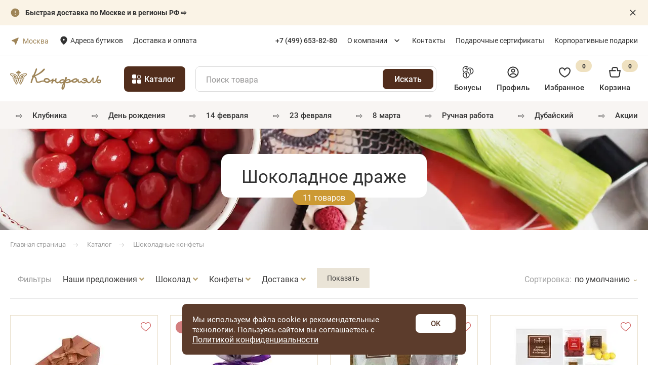

--- FILE ---
content_type: text/html; charset=UTF-8
request_url: https://confaelshop.ru/catalog/chocolate-candies/drazhe/
body_size: 36833
content:
<!DOCTYPE html>
<html lang="ru">

<head>
    <meta http-equiv="Content-Type" content="text/html; charset=UTF-8" />
<meta name="description" content="Купить шоколадное драже по по цене от 400 руб. - Широкий ассортимент сладких подарков. Быстрая доставка в Москве  и России. Звоните по тел. ☎ 8 (495)-739-95-95." />
<script data-skip-moving="true">(function(w, d, n) {var cl = "bx-core";var ht = d.documentElement;var htc = ht ? ht.className : undefined;if (htc === undefined || htc.indexOf(cl) !== -1){return;}var ua = n.userAgent;if (/(iPad;)|(iPhone;)/i.test(ua)){cl += " bx-ios";}else if (/Windows/i.test(ua)){cl += ' bx-win';}else if (/Macintosh/i.test(ua)){cl += " bx-mac";}else if (/Linux/i.test(ua) && !/Android/i.test(ua)){cl += " bx-linux";}else if (/Android/i.test(ua)){cl += " bx-android";}cl += (/(ipad|iphone|android|mobile|touch)/i.test(ua) ? " bx-touch" : " bx-no-touch");cl += w.devicePixelRatio && w.devicePixelRatio >= 2? " bx-retina": " bx-no-retina";if (/AppleWebKit/.test(ua)){cl += " bx-chrome";}else if (/Opera/.test(ua)){cl += " bx-opera";}else if (/Firefox/.test(ua)){cl += " bx-firefox";}ht.className = htc ? htc + " " + cl : cl;})(window, document, navigator);</script>


<link href="/bitrix/js/ui/design-tokens/dist/ui.design-tokens.css?175636878426358" type="text/css"  rel="stylesheet" />
<link href="//cdnjs.cloudflare.com/ajax/libs/fancybox/3.3.5/jquery.fancybox.min.css" type="text/css"  rel="stylesheet" />
<link href="/bitrix/css/main/bootstrap.css?1594731980141508" type="text/css"  rel="stylesheet" />
<link href="/bitrix/css/main/font-awesome.css?159473198028777" type="text/css"  rel="stylesheet" />
<link href="/bitrix/js/ui/fonts/opensans/ui.font.opensans.css?16831321762555" type="text/css"  rel="stylesheet" />
<link href="/bitrix/js/main/popup/dist/main.popup.bundle.css?175636886131694" type="text/css"  rel="stylesheet" />
<link href="/bitrix/cache/css/s1/template/page_979e02d75c874a527a8e343f70b262d4/page_979e02d75c874a527a8e343f70b262d4_v1.css?176909567011444" type="text/css"  rel="stylesheet" />
<link href="/bitrix/cache/css/s1/template/template_84065336231dde2a20977e823bf442db/template_84065336231dde2a20977e823bf442db_v1.css?1769095670471516" type="text/css"  data-template-style="true" rel="stylesheet" />
<link href="/bitrix/panel/main/popup.css?168313222322696" type="text/css"  data-template-style="true"  rel="stylesheet" />







<link rel="canonical" href="https://confaelshop.ru/catalog/chocolate-candies/drazhe/" />
<meta property="og:title" content="Купить шоколадное драже по цене от 400 руб. в Москве или с доставкой по России | Интернет-магазин Конфаэль" />
<meta property="og:type" content="website" />
<meta property="og:image" content="https://confaelshop.ru/img/logotype.jpg" />
<link rel="image_src" href="https://confaelshop.ru/img/logotype.jpg"  />
<meta property="og:url" content="https://confaelshop.ru/catalog/chocolate-candies/drazhe/" />
<meta property="og:description" content="Купить шоколадное драже по по цене от 400 руб. - Широкий ассортимент сладких подарков. Быстрая доставка в Москве  и России. Звоните по тел. ☎ 8 (495)-739-95-95." />



    <title>Купить шоколадное драже по цене от 400 руб. в Москве или с доставкой по России | Интернет-магазин Конфаэль</title>
    <meta http-equiv="X-UA-Compatible" content="IE=edge">
    <meta name="viewport" content="width=device-width, initial-scale=1.0" />
    <link rel="apple-touch-icon" sizes="180x180" href="/local/templates/template/images/favicon/apple-touch-icon.png">
    <link rel="icon" type="image/png" sizes="32x32" href="/local/templates/template/images/favicon/favicon-32x32.png">
    <link rel="icon" type="image/png" sizes="16x16" href="/local/templates/template/images/favicon/favicon-16x16.png">
    <link rel="icon" href="/local/templates/template/images/favicon/favicon.ico">
                <script data-skip-moving="true">
            // document.addEventListener('DOMContentLoaded', function() {
            window.addEventListener('load', function() {
                // Google Tag Manager
                dataLayer = [{
                    "auth": "not_auth",
                     "ecomm_pagetype": "category"
                }];
                (function(w, d, s, l, i) {
                    w[l] = w[l] || [];
                    w[l].push({
                        'gtm.start': new Date().getTime(),
                        event: 'gtm.js'
                    });
                    var f = d.getElementsByTagName(s)[0],
                        j = d.createElement(s),
                        dl = l != 'dataLayer' ? '&l=' + l : '';
                    j.async = true;
                    j.src =
                        'https://www.googletagmanager.com/gtm.js?id=' + i + dl;
                    f.parentNode.insertBefore(j, f);
                })(window, document, 'script', 'dataLayer', 'GTM-N4JDWNF');
                // End Google Tag Manager

                // envybox, mindbox
                var scripts = [{
                        src: 'https://cdn.envybox.io/widget/cbk.js?wcb_code=c10aa790f8e3393aef93885e8150a617',
                        async: false,
                        type: 'envybox'
                    },
                    {
                        src: 'https://api.mindbox.ru/scripts/v1/tracker.js',
                        async: false,
                        type: 'mindbox'
                    }
                ];

                function loadScript(index) {
                    if (index >= scripts.length) return;

                    var script = document.createElement('script');
                    script.src = scripts[index].src;
                    script.async = scripts[index].async;

                    script.onload = function() {
                        console.log('Загружен скрипт: ' + scripts[index].type);
                        loadScript(index + 1);

                        // mindbox
                        if (scripts[index].type == 'mindbox') {
                            mindbox = window.mindbox || function() {
                                mindbox.queue.push(arguments);
                            };
                            mindbox.queue = mindbox.queue || [];
                            mindbox("create", {
                                endpointId: "confaelshop.ru"
                            });
                        }
                    };

                    document.head.appendChild(script);
                }

                loadScript(0); // Начинаем загрузку

                // yandex rating badge (footer)
                var yrb_iframe = document.createElement('iframe');
                yrb_iframe.src = 'https://yandex.ru/sprav/widget/rating-badge/1291614087';
                yrb_iframe.width = '150';
                yrb_iframe.height = '50';
                yrb_iframe.style.border = 'none';
                yrb_iframe.setAttribute('loading', 'lazy');
                document.getElementById('yandex_rating_bage_container').appendChild(yrb_iframe);

                yrb_iframe.onload = function() {
                    console.log('yandex rating badge загружен!');
                };


            });
        </script>

        <meta name="google-site-verification" content="-olVOYaDMP1MjAwQiptr2x1x-oOwNY2oZtzOEShylEM" />
        <link rel="stylesheet" href="https://cdn.envybox.io/widget/cbk.css">
                    <!-- calltouch -->
                <!-- calltouch -->

    </head>

<body>
    
            <!-- Google Tag Manager (noscript) -->
        <noscript><iframe src="https://www.googletagmanager.com/ns.html?id=GTM-N4JDWNF"
                height="0" width="0" style="display:none;visibility:hidden"></iframe></noscript>
        <!-- End Google Tag Manager (noscript) -->
    


    <!-- Burger Menu  -->
    <div id="r4-burger-menu" class="js-burger-menu">
	<div class="r4-burger-menu__inner">
		<div class="menuhead">
			<div class="menuhead__title"><span>Меню</span></div>
			<div class="menuhead__close js-closemenu">
				<svg class="icon">
					<use xlink:href="/local/templates/template/svg/sprite.svg#close"></use>
				</svg>
			</div>
		</div>

		<div class="menuheadcatalog js-open-catalog">
			<span>Каталог</span>
		</div>


		<div class="mobile-menu__section">
			<div class="mobile-menu__services mobile-menu__mb30">
				<div class="mobile-menu__services-item">
											<a class="mobile-menu__link" data-remodal-target="popup-login">
							<svg xmlns="http://www.w3.org/2000/svg" viewBox="0 0 20 20" width="20" height="20">
								<g clip-path="url(#clip0_178_593)">
									<path fill-rule="evenodd" clip-rule="evenodd" d="M13.3333 7.5C13.3333 9.34091 11.8409 10.8333 9.99999 10.8333C8.15904 10.8333 6.66666 9.34091 6.66666 7.5C6.66666 5.65905 8.15904 4.16666 9.99999 4.16666C11.8409 4.16666 13.3333 5.65905 13.3333 7.5ZM11.6667 7.5C11.6667 8.4205 10.9205 9.16666 9.99999 9.16666C9.07949 9.16666 8.33332 8.4205 8.33332 7.5C8.33332 6.57952 9.07949 5.83333 9.99999 5.83333C10.9205 5.83333 11.6667 6.57952 11.6667 7.5Z" fill=""></path>
									<path fill-rule="evenodd" clip-rule="evenodd" d="M10 0.833336C4.9374 0.833336 0.833344 4.93739 0.833344 10C0.833344 15.0626 4.9374 19.1667 10 19.1667C15.0626 19.1667 19.1667 15.0626 19.1667 10C19.1667 4.93739 15.0626 0.833336 10 0.833336ZM2.50001 10C2.50001 11.7418 3.0938 13.345 4.08999 14.6181C5.46038 12.8241 7.6219 11.6667 10.0538 11.6667C12.454 11.6667 14.591 12.7943 15.9638 14.5486C16.9275 13.2869 17.5 11.7103 17.5 10C17.5 5.85787 14.1422 2.5 10 2.5C5.85788 2.5 2.50001 5.85787 2.50001 10ZM10 17.5C8.20815 17.5 6.56305 16.8716 5.27307 15.8232C6.32794 14.3177 8.07589 13.3333 10.0538 13.3333C12.007 13.3333 13.7361 14.2934 14.7948 15.7674C13.4949 16.8493 11.8234 17.5 10 17.5Z" fill=""></path>
								</g>
								<defs>
									<clipPath id="clip0_178_593">
										<rect width="20" height="20" fill="white"></rect>
									</clipPath>
								</defs>
							</svg>
							Профиль
						</a>
									</div>

				<!--like-->
								<div class="mobile-menu__services-item">
					<a class="mobile-menu__link" href="/favorites/">
						<svg xmlns="http://www.w3.org/2000/svg" viewBox="0 0 20 20" width="20" height="20">
							<path d="M5.83334 4.16667C4.94929 4.16667 4.10144 4.51786 3.47632 5.14298C2.8512 5.7681 2.50001 6.61594 2.50001 7.5C2.50001 10.46 4.34834 12.7467 6.35084 14.35C7.47334 15.2403 8.69846 15.9929 10 16.5917C11.3008 15.9924 12.5253 15.2398 13.6475 14.35C15.65 12.745 17.5 10.4592 17.5 7.5C17.5 6.61594 17.1488 5.7681 16.5237 5.14298C15.8986 4.51786 15.0507 4.16667 14.1667 4.16667C12.5358 4.16667 11.1233 5.33 10.8167 6.83333C10.7784 7.02171 10.6762 7.19108 10.5274 7.31273C10.3786 7.43438 10.1922 7.50083 10 7.50083C9.80778 7.50083 9.62147 7.43438 9.47263 7.31273C9.3238 7.19108 9.2216 7.02171 9.18334 6.83333C8.87668 5.33 7.46418 4.16667 5.83334 4.16667ZM10 18.3333C9.73668 18.3167 9.53334 18.2108 9.29334 18.1017C7.87226 17.4463 6.53469 16.6232 5.30918 15.65C3.14751 13.9208 0.833344 11.2075 0.833344 7.5C0.833344 6.17392 1.36013 4.90215 2.29781 3.96447C3.23549 3.02678 4.50726 2.5 5.83334 2.5C6.64754 2.50212 7.44965 2.69717 8.17391 3.06915C8.89818 3.44113 9.52397 3.97946 10 4.64C10.476 3.97946 11.1018 3.44113 11.8261 3.06915C12.5504 2.69717 13.3525 2.50212 14.1667 2.5C15.4928 2.5 16.7645 3.02678 17.7022 3.96447C18.6399 4.90215 19.1667 6.17392 19.1667 7.5C19.1667 11.2067 16.85 13.9208 14.6875 15.65C13.462 16.6228 12.1248 17.4458 10.7042 18.1017C10.2517 18.3092 10.0942 18.3333 10 18.3333Z" fill=""></path>
						</svg>
						Избранное <span class="mobile-menu__services-item-counter">0</span>
					</a>
				</div>

				<div class="mobile-menu__services-item">
					<a class="mobile-menu__link" href="/personal/bonus/">
						<svg xmlns="http://www.w3.org/2000/svg" viewBox="0 0 20 20" width="20" height="20">
							<g clip-path="url(#clip0_178_599)">
								<path d="M2.71954 9.79285C1.6333 8.75811 0.952545 7.30067 0.952545 5.68143C0.952545 2.54368 3.49614 0 6.63398 0C8.41516 0 10.0038 0.820986 11.0454 2.1035C10.6263 2.24863 10.2289 2.43707 9.8549 2.66266C9.04863 1.80284 7.90568 1.26223 6.63398 1.26223C4.1937 1.26223 2.21482 3.24089 2.21482 5.68139C2.21482 7.01145 2.80511 8.20127 3.73524 9.01163C3.37049 9.23775 3.02989 9.49891 2.71954 9.79285ZM7.68432 2.38321H6.52536L6.47644 2.63953C6.40942 2.99071 6.20211 3.45753 5.18854 3.45753H4.87259V4.68428H5.18854C5.62681 4.68428 5.99405 4.63931 6.29609 4.54787V8.11855C6.45945 8.09987 6.62548 8.09133 6.79213 8.08568C6.79213 8.07834 6.7916 8.07162 6.7916 8.06464C6.7916 6.88771 7.12112 5.78906 7.68397 4.84532L7.68432 2.38321ZM13.3656 2.38321C10.2283 2.38321 7.68464 4.92716 7.68464 8.06487C7.68464 8.08128 7.68713 8.09693 7.68713 8.11339C8.12824 8.1612 8.5549 8.25731 8.96386 8.39243C8.95585 8.284 8.94691 8.17557 8.94691 8.06487C8.94691 5.62432 10.9256 3.64571 13.3657 3.64571C15.8061 3.64571 17.7848 5.62432 17.7848 8.06487C17.7848 10.505 15.8061 12.4838 13.3657 12.4838C13.2332 12.4838 13.1022 12.4751 12.9724 12.4638C13.1001 12.8726 13.1832 13.2995 13.2248 13.7391C13.272 13.7401 13.3189 13.7459 13.3657 13.7459C16.5035 13.7459 19.0475 11.2024 19.0475 8.06464C19.0475 4.92685 16.5034 2.38321 13.3656 2.38321ZM14.4158 11.4052V4.76616H13.2576L13.2084 5.02247C13.1411 5.37366 12.934 5.84083 11.9197 5.84083H11.6048V7.06744H11.9197C12.359 7.06744 12.7257 7.02248 13.0281 6.93103V11.4054L14.4158 11.4052ZM12.6905 14.3185C12.6905 17.4563 10.1468 20 7.00926 20C3.87169 20 1.3281 17.4563 1.3281 14.3185C1.3281 11.1812 3.87165 8.63718 7.00926 8.63718C10.1468 8.63718 12.6905 11.1814 12.6905 14.3185ZM11.4286 14.3185C11.4286 11.8784 9.44949 9.89968 7.00926 9.89968C4.56899 9.89968 2.59038 11.878 2.59038 14.3185C2.59038 16.7591 4.56899 18.7376 7.00926 18.7376C9.44949 18.7376 11.4286 16.7593 11.4286 14.3185ZM6.85204 11.2768C6.78475 11.628 6.57776 12.0955 5.56392 12.0955H5.24845V13.3221H5.56392C6.00268 13.3221 6.36997 13.2768 6.67174 13.1859V17.6603H8.05966V11.0203H6.90092L6.85204 11.2768Z" fill=""></path>
							</g>
							<defs>
								<clipPath id="clip0_178_599">
									<rect width="20" height="20" fill="white"></rect>
								</clipPath>
							</defs>
						</svg>
						Бонусы
					</a>
				</div>
			</div>

			<div class="mobile-menu__content mobile-menu__mb30">
				<div class="mobile-menu__content-item mobile-menu__city-modal">
					<div id="cf-menu-location"></div>
				</div>

				<div class="mobile-menu__content-item">
					<a class="mobile-menu__link" href="/delivery/">Доставка и оплата</a>
				</div>
				<div class="mobile-menu__content-item">
					<a class="mobile-menu__link" href="/boutiques/">Адреса бутиков</a>
				</div>
			</div>


			<div class="mobile-menu__phone">
				<a class="mobile-menu__link" href="tel:84957399595">
					<svg xmlns="http://www.w3.org/2000/svg" viewBox="0 0 20 20" width="20" height="20">
						<path fill-rule="evenodd" clip-rule="evenodd" d="M4.53938 8.65197C6.15507 12.1722 9.03018 14.9709 12.6043 16.4874L12.6155 16.4922L13.3061 16.8001C14.1853 17.1921 15.2187 16.9137 15.7825 16.133L16.9345 14.5378C17.0048 14.4402 16.9867 14.3048 16.8932 14.2293L14.8821 12.6059C14.7821 12.5251 14.6351 12.544 14.5586 12.6472L13.7759 13.7041C13.5858 13.9607 13.2425 14.0499 12.9516 13.9182C10.2791 12.708 8.1315 10.5592 6.92204 7.88509C6.79041 7.59406 6.87954 7.25057 7.13605 7.06037L8.19223 6.27719C8.29544 6.20067 8.31423 6.05357 8.23357 5.95353L6.61089 3.94098C6.53547 3.84743 6.4001 3.82927 6.30272 3.89961L4.6997 5.05752C3.91433 5.62482 3.63775 6.66757 4.03863 7.54987L4.53884 8.65079C4.53902 8.65119 4.5392 8.65158 4.53938 8.65197ZM12.0692 17.7341C8.1857 16.0846 5.06212 13.0428 3.30655 9.21691L3.30549 9.21465L2.80424 8.11137C2.1361 6.64088 2.59707 4.90295 3.90601 3.95746L5.50903 2.79955C6.19074 2.30713 7.13832 2.43432 7.66624 3.08908L9.2889 5.10164C9.85352 5.80188 9.72199 6.83156 8.99962 7.36725L8.39441 7.81603C9.41672 9.80086 11.037 11.4221 13.0206 12.445L13.4692 11.8394C14.0045 11.1166 15.0336 10.985 15.7335 11.5499L17.7446 13.1733C18.3992 13.7017 18.5261 14.6502 18.0335 15.3323L16.8816 16.9276C15.942 18.2288 14.2196 18.6927 12.7542 18.0394L12.0692 17.7341Z" fill=""></path>
					</svg>
					8 (495) 739-95-95
				</a>
			</div>
		</div>

		<div class="mobile-menu__section">

			
	<div class="mobile-menu__content">
				
			<div class="mobile-menu__content-item">
				<a class="mobile-menu__link" href="/about/">О компании</a>
			</div>
				
			<div class="mobile-menu__content-item">
				<a class="mobile-menu__link" href="/contacts/">Контакты</a>
			</div>
				
			<div class="mobile-menu__content-item">
				<a class="mobile-menu__link" href="/bonus-program/">Клуб конфаэль</a>
			</div>
				
			<div class="mobile-menu__content-item">
				<a class="mobile-menu__link" href="/gift-cards/">Подарочные сертификаты</a>
			</div>
				
			<div class="mobile-menu__content-item">
				<a class="mobile-menu__link" href="https://www.confael.ru/">Корпоративные подарки</a>
			</div>
				
			<div class="mobile-menu__content-item">
				<a class="mobile-menu__link" href="/news/">Новости</a>
			</div>
				
			<div class="mobile-menu__content-item">
				<a class="mobile-menu__link" href="/blog/">Блог</a>
			</div>
			</div>



		</div>

		<div class="mobile-menu__section">
			
	<div class="mobile-menu__picks">
					<div class="mobile-menu__picks-item">
				<a class="mobile-menu__link" href="/catalog/yagody-i-frukty-v-shokolade/">
											<span class="mobile-menu__picks-item-icon" >⇨</span>
										<span class="mobile-menu__picks-item-name">Клубника</span>
				</a>
			</div>
					<div class="mobile-menu__picks-item">
				<a class="mobile-menu__link" href="/catalog/povod/podarki-na-den-rozhdeniya/podarki-na-yubiley/">
											<span class="mobile-menu__picks-item-icon" >⇨</span>
										<span class="mobile-menu__picks-item-name">День рождения</span>
				</a>
			</div>
					<div class="mobile-menu__picks-item">
				<a class="mobile-menu__link" href="/catalog/povod/drugie-prazdniki/den-vsekh-vlyublennykh/">
											<span class="mobile-menu__picks-item-icon" >⇨</span>
										<span class="mobile-menu__picks-item-name">14 февраля</span>
				</a>
			</div>
					<div class="mobile-menu__picks-item">
				<a class="mobile-menu__link" href="/catalog/povod/podarky-na-23-fevralya/">
											<span class="mobile-menu__picks-item-icon" >⇨</span>
										<span class="mobile-menu__picks-item-name">23 февраля</span>
				</a>
			</div>
					<div class="mobile-menu__picks-item">
				<a class="mobile-menu__link" href="/catalog/povod/podarki-na-8-marta/">
											<span class="mobile-menu__picks-item-icon" >⇨</span>
										<span class="mobile-menu__picks-item-name">8 марта</span>
				</a>
			</div>
					<div class="mobile-menu__picks-item">
				<a class="mobile-menu__link" href="/catalog/chocolate-candies/konfety-ruchnoj-raboty/">
											<span class="mobile-menu__picks-item-icon" >⇨</span>
										<span class="mobile-menu__picks-item-name">РУЧНАЯ РАБОТА</span>
				</a>
			</div>
					<div class="mobile-menu__picks-item">
				<a class="mobile-menu__link" href="/catalog/shokolad/dubayskiy/">
											<span class="mobile-menu__picks-item-icon" >⇨</span>
										<span class="mobile-menu__picks-item-name">Дубайский</span>
				</a>
			</div>
					<div class="mobile-menu__picks-item">
				<a class="mobile-menu__link" href="/sale/">
											<span class="mobile-menu__picks-item-icon" >⇨</span>
										<span class="mobile-menu__picks-item-name">Акции</span>
				</a>
			</div>
			</div>



		</div>
	</div>
</div>    <!-- end Burger Menu  -->

            
    
    <div class="blockattach" id="wrapper">
                                		<div class="top-block-slide" style="background-color: #FAF3E6;" id="bx_651765591_7108">
		<div class="container">
			<a href="/delivery/" class="top-block-slide__text">
				<img loading="lazy" class="lazyload" src="/local/templates/template/images/header/SystemIconsAttention.svg" alt="" width="20" height="20"><b>Быстрая доставка по Москве и в регионы РФ ⇨</b>			</a>
			<a href="#" class="top-block-slide__btn-close" >
				<svg class="icon">
					<use xlink:href="/local/templates/template/svg/sprite.svg#closeNew"></use>
				</svg>
			</a>
		</div>
	</div>
        
        <div class="menutop">
            <div class="container">
                <div class="menutop__body">
                    <a class="menutop__logo" href="/"><img loading="lazy" class="lazyload" src="/local/templates/template/ico/logotype.svg" alt="Шоколадная фабрика «Конфаэль»" /></a>
                                        	<div class="location-container">
		<span class="cf-your-city">Ваш город:</span>
		<b><a href="#default-locations" class="change-city">Москва</a></b>
		<!--<a href="javascript:void(0);" class="change-city">
			изменить
		</a>-->

	</div>
<div class="default-locations-container">
	<div id="default-locations">
		<div class="set-location">Ваш город Москва?</div>
		<div class="findcity" data-backurl="/catalog/chocolate-candies/drazhe/">
			

				
	<div id="sls-33890" class="bx-sls block-input">
		<label class="top-label">Город:</label>
		
				<div class="dropdown-block bx-ui-sls-input-block">

			<span class="dropdown-icon"></span>
            <input type="text" autocomplete="off" name="PLACEMENT" value="" class="dropdown-field" placeholder="Выберете город доставки *" />

			<div class="dropdown-fade2white"></div>
			<div class="bx-ui-sls-loader"></div>
			<div class="bx-ui-sls-clear" title="Отменить выбор"></div>
			<div class="bx-ui-sls-pane"></div>

		</div>

		<script type="text/html" data-template-id="bx-ui-sls-error">
			<div class="bx-ui-sls-error">
				<div></div>
				{{message}}
			</div>
		</script>

		<script type="text/html" data-template-id="bx-ui-sls-dropdown-item">
			<div class="dropdown-item bx-ui-sls-variant">
				<span class="dropdown-item-text">{{display_wrapped}}</span>
							</div>
		</script>

		<div class="bx-ui-sls-error-message">
					</div>

	</div>

			</div>
		<br>
		<div class="h3">Выбрать из списка</div>
		<div class="city-list">
										<a href="javascript:void(0);" data-city="84" class="change-city-item">Москва</a>
							<a href="javascript:void(0);" data-city="85" class="change-city-item">Санкт-Петербург</a>
							<a href="javascript:void(0);" data-city="209244" class="change-city-item">Екатеринбург</a>
					</div>
	</div>
</div>                    <!--left menu-->
                    <div class="left-menu__header">
                        <nav class="menutop__nav">
                            <ul>
                                <li><a href="/boutiques/" class="boutiques_link">Адреса бутиков</a></li>
                                <li><a href="/delivery/" class="">Доставка и оплата</a></li>
                            </ul>
                        </nav>
                    </div>
                                        <div class="desktop-phone__header">
                        <a class="cf-menuheadcatalog-item" href="tel:+74996538280">
                            <i class="cf-icon-phone-circle"></i>
                            <span class="cf-menu-phone-link">+7 (499) 653-82-80</span>
                        </a>
                    </div>

                    <!-- right menu-->
                    <div class="header__right_menu">
                        
    <nav class="menutop__nav">
        <ul>
                                    <li class="dropdown">
                            <a  href="/about/" class="">О компании</a>
                            <div class="dropdown-content">
                                                                    <a  href="/news/" class="">Новости</a>
                                                                        <a  href="/blog/" class="">Блог</a>
                                                                </div>

                        </li>
                        
            
            
                                    <li><a  href="/contacts/" class="">Контакты</a></li>
                        
                                    <li><a  href="/gift-cards/" class="">Подарочные сертификаты</a></li>
                        
                                    <li><a target="_blank" href="https://www.confael.ru/" class="">Корпоративные подарки</a></li>
                        
            
        </ul>
    </nav>



                    </div>

                    <div class="cf-menutop__search js-cf-open-search"></div>
                                        <div class="menutop__phone">
                        <a class="phone" href="tel:+74996538280">+7 (499) 653-82-80</a>
                    </div>

                    <div class="cf-cart-mobile">
                        <div id="bx_basketFKauiI" class="menutop__btns bx-basket bx-opener">
    <!--'start_frame_cache_bx_basketFKauiI'--><!--cart-->
<div class="menu__cart_wrapper">
	<a href="/basket/" class="menu__cart"></a>
	</div>


<!--like-->
<a class="menutop__like" href="/favorites/">
	<i data-num="0"></i>
	<svg class="icon"><use xlink:href="/local/templates/template/svg/sprite.svg#like"></use></svg>
</a>
<!--'end_frame_cache_bx_basketFKauiI'--></div>
                    </div>
                    <div class="btnburger js-opnemenu"></div>
                </div>
            </div>
        </div>


        <div class="menu-middle">
            <div class="container">
                <div class="menu-middle-wrap">
                    <a class="menutop__logo" href="/">
                        <img width="182" height="42" loading="lazy" class="lazyload"
                            src="/local/templates/template/ico/logotype.svg" alt="Шоколадная фабрика «Конфаэль»" />
                    </a>

                    <div class="menuheadcatalog js-open-catalog">
                        <span>Каталог</span>
                    </div>

                    <div class="menuheadcatalog-link">
                        <a href="/catalog/">
                            <span>Все товары</span>
                        </a>
                    </div>

                    

<form class="searchblock js-searchblock full" action="/search/index.php">
    <input type="text" name="q" placeholder="Поиск товара" class="search-field"/>
    <div class="clear__search"></div>
    <input type="submit" value="Искать" class="search-btn__header">
    <div class="searchblock__content search-autocomplete-drop">
    </div>
</form>
                    <div class="r4-header-links">
                        <a href="/bonus-program/" class="header-links__item bonus-link">
                            <svg class="icon-bonus">
                                <use xlink:href="/local/templates/template/svg/sprite.svg#bonus"></use>
                            </svg>
                            <div class="fz15-500">Бонусы</div>
                        </a>

                        <div class="menutop__user">
                                                            <a class="header-links__item profile-link" title="Войти" data-remodal-target="popup-login">
                                    <svg class="icon-profile">
                                        <use xlink:href="/local/templates/template/svg/sprite.svg#profile"></use>
                                    </svg>
                                    <div class="fz15-500">Профиль</div>
                                </a>
                                                    </div>


                        <div id="bx_basketT0kNhm" class="menu__btns bx-basket bx-opener">
    <!--'start_frame_cache_bx_basketT0kNhm'-->

<!--like-->
<a class="header-links__item wish-link" href="/favorites/"><!--menu__like-->
	<svg class="icon-wish"><use xlink:href="/local/templates/template/svg/sprite.svg#wish"></use></svg>
	<div class="fz15-500">Избранное</div>
	<i class="r4-count" data-num="0">0</i>
</a>



<!--cart-->
<a href="/basket/" class="header-links__item basket-link"><!--menu__cart -->
	<svg class="icon-basket"><use xlink:href="/local/templates/template/svg/sprite.svg#basket"></use></svg>
	<div class="fz15-500">Корзина</div>
	<i  class="r4-count" data-num="0">0</i>
	<span></span>
</a>



<!--'end_frame_cache_bx_basketT0kNhm'--></div>
                    </div>
                </div>
            </div>
        </div>

        <div class="cf-mobile-wrapper">
            <div id="cf-search-form-mobile"></div>
            
    <ul class="cf-menu">
                                <li class="cf-menu-list">
                <span class="cf-emoji" >
                    ⇨</span>                <a class="cf-menu-link" href="/catalog/yagody-i-frukty-v-shokolade/">Клубника</a>
            </li>
        
                                <li class="cf-menu-list">
                <span class="cf-emoji" >
                    ⇨</span>                <a class="cf-menu-link" href="/catalog/povod/podarki-na-den-rozhdeniya/podarki-na-yubiley/">День рождения</a>
            </li>
        
                                <li class="cf-menu-list">
                <span class="cf-emoji" >
                    ⇨</span>                <a class="cf-menu-link" href="/catalog/povod/drugie-prazdniki/den-vsekh-vlyublennykh/">14 февраля</a>
            </li>
        
                                <li class="cf-menu-list">
                <span class="cf-emoji" >
                    ⇨</span>                <a class="cf-menu-link" href="/catalog/povod/podarky-na-23-fevralya/">23 февраля</a>
            </li>
        
                                <li class="cf-menu-list">
                <span class="cf-emoji" >
                    ⇨</span>                <a class="cf-menu-link" href="/catalog/povod/podarki-na-8-marta/">8 марта</a>
            </li>
        
                                <li class="cf-menu-list">
                <span class="cf-emoji" >
                    ⇨</span>                <a class="cf-menu-link" href="/catalog/chocolate-candies/konfety-ruchnoj-raboty/">РУЧНАЯ РАБОТА</a>
            </li>
        
                                <li class="cf-menu-list">
                <span class="cf-emoji" >
                    ⇨</span>                <a class="cf-menu-link" href="/catalog/shokolad/dubayskiy/">Дубайский</a>
            </li>
        
                                <li class="cf-menu-list">
                <span class="cf-emoji" >
                    ⇨</span>                <a class="cf-menu-link" href="/sale/">Акции</a>
            </li>
        
        
    </ul>



        </div>

        <div class="menu">
            <div class="container">
                <div class="menu__body">
                    <div class="menu__menu">
                        <div class="menuhead">
                            <div class="menuhead__title"><span>Меню</span></div>
                            <div class="menuhead__close js-closemenu">
                                <svg class="icon">
                                    <use xlink:href="/local/templates/template/svg/sprite.svg#close"></use>
                                </svg>
                            </div>
                        </div>
                        <div class="menuheadcatalog js-open-catalog">
                            <svg class="icon catalog">
                                <use xlink:href="/local/templates/template/svg/sprite.svg#catalog"></use>
                            </svg><span>Каталог шоколадных подарков</span>
                            <svg class="icon arrow">
                                <use xlink:href="/local/templates/template/svg/sprite.svg#icn-arrow"></use>
                            </svg>
                        </div>
                        <div class="cf-menuheadcatalog-top">
  
  <!-- main links  -->
  <!--<a href="https://www.confael.ru/" class="cf-menuheadcatalog-item"><i class="cf-icon-bag-star"></i><span>Корпоративные подарки</span></a>
<a href="/delivery/" class="cf-menuheadcatalog-item"><i class="cf-icon-delivery"></i><span>Доставка и оплата</span></a>
<div class="cf-hr"></div>-->
<!--<a class="cf-menuheadcatalog-item" href="tel:84957399595">
    <i class="cf-icon-phone-circle"></i> 
    <span class="cf-menu-phone-link">8 (495) 739-95-95</span>
</a>-->
  <div class="cf-hr"></div>
  
  <!-- wishlist and cabinet  -->
  <div class="cf-menuheadcatalog-icons">
  <!--like-->
    <a class="menu__like" href="/favorites/">
    <span class="cf-menu-like">
      <i data-num="0"></i>
      <svg class="icon">
        <use xlink:href="/local/templates/template/svg/sprite.svg#like"></use>
      </svg>
    </span>
    
    <span class="cf-menuheadcatalog-icons-txt">Избранное</span>
  </a>

  <div class="menutop__user">
            <a class="btn btn--text" title="Войти" data-remodal-target="popup-login">
            <svg class="icon">
                <use xlink:href="/local/templates/template/svg/sprite.svg#user"></use>
            </svg>
            <span class="cf-menuheadcatalog-icons-txt">Личный кабинет</span>
        </a>
      </div>
</div>
  <div class="cf-hr"></div>
</div>                        
    <ul class="cf-menu">
                                <li class="cf-menu-list">
                <span class="cf-emoji" >
                    ⇨</span>                <a class="cf-menu-link" href="/catalog/yagody-i-frukty-v-shokolade/">Клубника</a>
            </li>
        
                                <li class="cf-menu-list">
                <span class="cf-emoji" >
                    ⇨</span>                <a class="cf-menu-link" href="/catalog/povod/podarki-na-den-rozhdeniya/podarki-na-yubiley/">День рождения</a>
            </li>
        
                                <li class="cf-menu-list">
                <span class="cf-emoji" >
                    ⇨</span>                <a class="cf-menu-link" href="/catalog/povod/drugie-prazdniki/den-vsekh-vlyublennykh/">14 февраля</a>
            </li>
        
                                <li class="cf-menu-list">
                <span class="cf-emoji" >
                    ⇨</span>                <a class="cf-menu-link" href="/catalog/povod/podarky-na-23-fevralya/">23 февраля</a>
            </li>
        
                                <li class="cf-menu-list">
                <span class="cf-emoji" >
                    ⇨</span>                <a class="cf-menu-link" href="/catalog/povod/podarki-na-8-marta/">8 марта</a>
            </li>
        
                                <li class="cf-menu-list">
                <span class="cf-emoji" >
                    ⇨</span>                <a class="cf-menu-link" href="/catalog/chocolate-candies/konfety-ruchnoj-raboty/">РУЧНАЯ РАБОТА</a>
            </li>
        
                                <li class="cf-menu-list">
                <span class="cf-emoji" >
                    ⇨</span>                <a class="cf-menu-link" href="/catalog/shokolad/dubayskiy/">Дубайский</a>
            </li>
        
                                <li class="cf-menu-list">
                <span class="cf-emoji" >
                    ⇨</span>                <a class="cf-menu-link" href="/sale/">Акции</a>
            </li>
        
        
    </ul>



                        <div class="menufooter">
                            
    <ul class="cf-menu">
                                <li class="cf-menu-list">
                                <a class="cf-menu-link" href="/about/">О компании</a>
            </li>
        
                                <li class="cf-menu-list">
                                <a class="cf-menu-link" href="/contacts/">Контакты</a>
            </li>
        
                                <li class="cf-menu-list">
                                <a class="cf-menu-link" href="/gift-cards/">Подарочные сертификаты</a>
            </li>
        
                                <li class="cf-menu-list">
                                <a class="cf-menu-link" href="https://www.confael.ru/">Корпоративные подарки</a>
            </li>
        
        
    </ul>




                            <a class="phone" href="tel:">
                                <svg class="icon">
                                    <use xlink:href="/local/templates/template/svg/sprite.svg#phone"></use>
                                </svg><span></span></a>
                        </div>
                    </div>
                                            <div class="basket-dropdown">
                            <button class="basket-dropdown-close">
                                <svg class="icon">
                                    <use xlink:href="/local/templates/template/svg/sprite.svg#close"></use>
                                </svg>
                            </button>
                            <a class="btn btn btn--cart" href="/basket/">Перейти в корзину</a>
                                                            <a class="btn btn--cart-min" data-remodal-target="fast-order"><span>Быстрый заказ</span></a>
                                                    </div>
                                    </div>
                
<div class="cataloglink js-catalog">
    <ul>
        <!--head-->
        <li class="cataloglink__head js-close-catalog">
            <span>
                <svg class="icon">
                    <use xlink:href="/local/templates/template/svg/sprite.svg#icn-arrow"></use>
                </svg>
                Каталог
            </span>
        </li>

        			                            <li>
                    <div class="uc-submenu__link-item">
                        <a class="js-open-submenu uc-submenu__link" href="/catalog/">
                                                            <img class="uc-submenu__link-image" src="/upload/uf/462/3a2u0wmn82h8x6828ptj5euowf3mpgk3.jpg" alt="">
                                                        <span class="uc-submenu__link-name">Все товары</span>
                        </a>
                    </div>
                </li>
                    			                            <li class="submenu js-submenu">
                    <div class="submenu__link uc-submenu__link-item">
					                        <a class="js-open-submenu uc-submenu__link" href="/catalog/vidy-shokoladnykh-podarkov/">
			                                                <img class="uc-submenu__link-image" src="/upload/uf/6cb/j5bfk1h1fgths11k7vt3and4jbbnizv9.webp" alt="">
			                                            <span class="uc-submenu__link-name">Виды шоколадных подарков</span>
                        </a>

                        <i class="js-open-submenu">
                            <svg class="icon">
                                <use xlink:href="/local/templates/template/svg/sprite.svg#icn-arrow"></use>
                            </svg>
                        </i>
                    </div>
                    <ul>
                    <li class="cataloglink__head js-back-catalog">
                        <span>
                          <svg class="icon">
                            <use xlink:href="/local/templates/template/svg/sprite.svg#icn-arrow"></use>
                          </svg>Назад
                        </span>
                    </li>
                    <li class="cataloglink__current">
                        <a class="cataloglink__current__a" href="/catalog/vidy-shokoladnykh-podarkov/">Виды шоколадных подарков</a>
                    </li>
                                                                                                                            <!-- <li><a href="/catalog/vidy-shokoladnykh-podarkov/shokoladnye-knigi/">Книги</a></li> -->
                            <li class="submenu js-submenu">
                                <a class="js-open-submenu uc-submenu__link" href="/catalog/vidy-shokoladnykh-podarkov/shokoladnye-knigi/">
                                                                            <img class="uc-submenu__link-image" src="/upload/uf/4ad/6fvsvyjrnbwf2l4pn3o9u38r3hnqlk3h.webp" alt="">
                                                                        <span class="uc-submenu__link-name">Книги</span>
                                </a>
                            </li>
                                                                                                                                                    <!-- <li><a href="/catalog/vidy-shokoladnykh-podarkov/shokoladnye-otkrytki/">Открытки</a></li> -->
                            <li class="submenu js-submenu">
                                <a class="js-open-submenu uc-submenu__link" href="/catalog/vidy-shokoladnykh-podarkov/shokoladnye-otkrytki/">
                                                                            <img class="uc-submenu__link-image" src="/upload/uf/dad/xozps8vjynm3d961b51mz8eenl9xic7l.webp" alt="">
                                                                        <span class="uc-submenu__link-name">Открытки</span>
                                </a>
                            </li>
                                                                                                                        <li class="submenu js-submenu">
                                <div class="submenu__link">
                                    <!-- <a class="js-open-submenu" href="/catalog/vidy-shokoladnykh-podarkov/figurnyy-shokolad/">Фигурный шоколад</a> -->
		                                    <a class="js-open-submenu uc-submenu__link" href="/catalog/vidy-shokoladnykh-podarkov/figurnyy-shokolad/">
                                                                                    <img class="uc-submenu__link-image" src="/upload/uf/28c/kw3qyinrvlllinrlagj1p4nrblmga764.webp" alt="">
                                                                                <span class="uc-submenu__link-name">Фигурный шоколад</span>
                                    </a>
                                    <i class="js-open-submenu">
                                        <svg class="icon">
                                            <use xlink:href="/local/templates/template/svg/sprite.svg#icn-arrow"></use>
                                        </svg>
                                    </i>
                                </div>
                                <ul>
                                    <li class="cataloglink__head js-back-catalog">
                                        <span>
                                            <svg class="icon">
                                                <use xlink:href="/local/templates/template/svg/sprite.svg#icn-arrow"></use>
                                            </svg>Назад
                                        </span>
                                    </li>
                                    <li class="cataloglink__current">
                                        <a class="cataloglink__current__a" href="/catalog/vidy-shokoladnykh-podarkov/figurnyy-shokolad/">Фигурный шоколад</a>
                                    </li>
                                                                            <li class="submenu js-submenu">
		                                            <a class="js-open-submenu uc-submenu__link" href="/catalog/vidy-shokoladnykh-podarkov/figurnyy-shokolad/babochki/">
                                                                                                    <img class="uc-submenu__link-image" src="/upload/uf/c6d/g01z78tcc8k2glr7j10inzk47t6i0bw3.webp" alt="">
                                                                                                <span class="uc-submenu__link-name">Бабочки</span>
                                            </a>
                                            <!-- <a href="/catalog/vidy-shokoladnykh-podarkov/figurnyy-shokolad/babochki/">Бабочки</a> -->
                                        </li>
                                                                            <li class="submenu js-submenu">
		                                            <a class="js-open-submenu uc-submenu__link" href="/catalog/vidy-shokoladnykh-podarkov/figurnyy-shokolad/kapibary/">
                                                                                                    <img class="uc-submenu__link-image" src="/upload/uf/3c7/maymdfprqsvo1fvqix3jetrtddrmqnar.webp" alt="">
                                                                                                <span class="uc-submenu__link-name">Капибары</span>
                                            </a>
                                            <!-- <a href="/catalog/vidy-shokoladnykh-podarkov/figurnyy-shokolad/kapibary/">Капибары</a> -->
                                        </li>
                                                                            <li class="submenu js-submenu">
		                                            <a class="js-open-submenu uc-submenu__link" href="/catalog/vidy-shokoladnykh-podarkov/figurnyy-shokolad/labubushki/">
                                                                                                    <img class="uc-submenu__link-image" src="/upload/uf/c36/fthk2srl3u2bjxcq3cm20btntjzoq9z7.webp" alt="">
                                                                                                <span class="uc-submenu__link-name">Лабубушки</span>
                                            </a>
                                            <!-- <a href="/catalog/vidy-shokoladnykh-podarkov/figurnyy-shokolad/labubushki/">Лабубушки</a> -->
                                        </li>
                                                                            <li class="submenu js-submenu">
		                                            <a class="js-open-submenu uc-submenu__link" href="/catalog/vidy-shokoladnykh-podarkov/figurnyy-shokolad/shokolad-na-palochke/">
                                                                                                    <img class="uc-submenu__link-image" src="/upload/uf/927/csl3nxuwbdw94kuocemczvh9krhqioy6.webp" alt="">
                                                                                                <span class="uc-submenu__link-name">Шоколад на палочке</span>
                                            </a>
                                            <!-- <a href="/catalog/vidy-shokoladnykh-podarkov/figurnyy-shokolad/shokolad-na-palochke/">Шоколад на палочке</a> -->
                                        </li>
                                                                    </ul>
                            </li>
                                                                                                                                                    <!-- <li><a href="/catalog/vidy-shokoladnykh-podarkov/shokoladnye-medali/">Медали</a></li> -->
                            <li class="submenu js-submenu">
                                <a class="js-open-submenu uc-submenu__link" href="/catalog/vidy-shokoladnykh-podarkov/shokoladnye-medali/">
                                                                            <img class="uc-submenu__link-image" src="/upload/uf/432/a7c0r3n59efpqz5l9pujnywzwnnchc4c.webp" alt="">
                                                                        <span class="uc-submenu__link-name">Медали</span>
                                </a>
                            </li>
                                                                                                                                                    <!-- <li><a href="/catalog/vidy-shokoladnykh-podarkov/shokoladnye-raskraski-1/">Раскраски</a></li> -->
                            <li class="submenu js-submenu">
                                <a class="js-open-submenu uc-submenu__link" href="/catalog/vidy-shokoladnykh-podarkov/shokoladnye-raskraski-1/">
                                                                            <img class="uc-submenu__link-image" src="/upload/uf/915/gpkkqjo2rb10swwr8ax7cfbqm62zi9kg.webp" alt="">
                                                                        <span class="uc-submenu__link-name">Раскраски</span>
                                </a>
                            </li>
                                                                                                                                                    <!-- <li><a href="/catalog/vidy-shokoladnykh-podarkov/buketu-iz-konfet/">Букеты из конфет</a></li> -->
                            <li class="submenu js-submenu">
                                <a class="js-open-submenu uc-submenu__link" href="/catalog/vidy-shokoladnykh-podarkov/buketu-iz-konfet/">
                                                                            <img class="uc-submenu__link-image" src="/upload/uf/db1/qkie891i9y5jfjt4dh35jv8phcjuub7a.webp" alt="">
                                                                        <span class="uc-submenu__link-name">Букеты из конфет</span>
                                </a>
                            </li>
                                                                                                                                                    <!-- <li><a href="/catalog/vidy-shokoladnykh-podarkov/nabory/">Наборы</a></li> -->
                            <li class="submenu js-submenu">
                                <a class="js-open-submenu uc-submenu__link" href="/catalog/vidy-shokoladnykh-podarkov/nabory/">
                                                                            <img class="uc-submenu__link-image" src="/upload/uf/3b3/o5iw7gqaacdvu3grmbyftu5cqxqhbx9v.webp" alt="">
                                                                        <span class="uc-submenu__link-name">Наборы</span>
                                </a>
                            </li>
                                                                                                                                                    <!-- <li><a href="/catalog/vidy-shokoladnykh-podarkov/podarochnye-korziny-i-nabory/">Корзины</a></li> -->
                            <li class="submenu js-submenu">
                                <a class="js-open-submenu uc-submenu__link" href="/catalog/vidy-shokoladnykh-podarkov/podarochnye-korziny-i-nabory/">
                                                                            <img class="uc-submenu__link-image" src="/upload/uf/899/iuks0m6z9o6xcy2ho6ys4pz631cveoej.webp" alt="">
                                                                        <span class="uc-submenu__link-name">Корзины</span>
                                </a>
                            </li>
                                                                                                                        <li class="submenu js-submenu">
                                <div class="submenu__link">
                                    <!-- <a class="js-open-submenu" href="/catalog/vidy-shokoladnykh-podarkov/shokoladnye-skulptury/">Скульптуры</a> -->
		                                    <a class="js-open-submenu uc-submenu__link" href="/catalog/vidy-shokoladnykh-podarkov/shokoladnye-skulptury/">
                                                                                    <img class="uc-submenu__link-image" src="/upload/uf/342/c270csffnhqki8s0rl6gtn22dfi0j3nr.webp" alt="">
                                                                                <span class="uc-submenu__link-name">Скульптуры</span>
                                    </a>
                                    <i class="js-open-submenu">
                                        <svg class="icon">
                                            <use xlink:href="/local/templates/template/svg/sprite.svg#icn-arrow"></use>
                                        </svg>
                                    </i>
                                </div>
                                <ul>
                                    <li class="cataloglink__head js-back-catalog">
                                        <span>
                                            <svg class="icon">
                                                <use xlink:href="/local/templates/template/svg/sprite.svg#icn-arrow"></use>
                                            </svg>Назад
                                        </span>
                                    </li>
                                    <li class="cataloglink__current">
                                        <a class="cataloglink__current__a" href="/catalog/vidy-shokoladnykh-podarkov/shokoladnye-skulptury/">Скульптуры</a>
                                    </li>
                                                                            <li class="submenu js-submenu">
		                                            <a class="js-open-submenu uc-submenu__link" href="/catalog/vidy-shokoladnykh-podarkov/shokoladnye-skulptury/money_/">
                                                                                                    <img class="uc-submenu__link-image" src="/upload/uf/cb5/00ehut17f36sv2vr7lftfx6bonbbohwy.webp" alt="">
                                                                                                <span class="uc-submenu__link-name">Деньги</span>
                                            </a>
                                            <!-- <a href="/catalog/vidy-shokoladnykh-podarkov/shokoladnye-skulptury/money_/">Деньги</a> -->
                                        </li>
                                                                            <li class="submenu js-submenu">
		                                            <a class="js-open-submenu uc-submenu__link" href="/catalog/vidy-shokoladnykh-podarkov/shokoladnye-skulptury/shokolad-dlya-zhenshchin/">
                                                                                                    <img class="uc-submenu__link-image" src="/upload/uf/089/ne5vm250md5dfiky8h9padvi797ehx4s.webp" alt="">
                                                                                                <span class="uc-submenu__link-name">Для женщин</span>
                                            </a>
                                            <!-- <a href="/catalog/vidy-shokoladnykh-podarkov/shokoladnye-skulptury/shokolad-dlya-zhenshchin/">Для женщин</a> -->
                                        </li>
                                                                            <li class="submenu js-submenu">
		                                            <a class="js-open-submenu uc-submenu__link" href="/catalog/vidy-shokoladnykh-podarkov/shokoladnye-skulptury/shokoladnye-skulptury-dlya-medikov/">
                                                                                                    <img class="uc-submenu__link-image" src="/upload/uf/6f1/5815pbatb9yxpc2svbh6ohk5o5qp9iop.webp" alt="">
                                                                                                <span class="uc-submenu__link-name">Для медиков</span>
                                            </a>
                                            <!-- <a href="/catalog/vidy-shokoladnykh-podarkov/shokoladnye-skulptury/shokoladnye-skulptury-dlya-medikov/">Для медиков</a> -->
                                        </li>
                                                                            <li class="submenu js-submenu">
		                                            <a class="js-open-submenu uc-submenu__link" href="/catalog/vidy-shokoladnykh-podarkov/shokoladnye-skulptury/shokolad-dlya-muzhchin/">
                                                                                                    <img class="uc-submenu__link-image" src="/upload/uf/0a9/zmnqhfks5190fmmtutd1exyn599xuvog.webp" alt="">
                                                                                                <span class="uc-submenu__link-name">Для мужчин</span>
                                            </a>
                                            <!-- <a href="/catalog/vidy-shokoladnykh-podarkov/shokoladnye-skulptury/shokolad-dlya-muzhchin/">Для мужчин</a> -->
                                        </li>
                                                                            <li class="submenu js-submenu">
		                                            <a class="js-open-submenu uc-submenu__link" href="/catalog/vidy-shokoladnykh-podarkov/shokoladnye-skulptury/shokoladnye-skulptury-dlya-sportsmenov/">
                                                                                                    <img class="uc-submenu__link-image" src="/upload/uf/683/b3jyukadljk3wcamrswu70kebqayrtjz.webp" alt="">
                                                                                                <span class="uc-submenu__link-name">Для спортсменов</span>
                                            </a>
                                            <!-- <a href="/catalog/vidy-shokoladnykh-podarkov/shokoladnye-skulptury/shokoladnye-skulptury-dlya-sportsmenov/">Для спортсменов</a> -->
                                        </li>
                                                                            <li class="submenu js-submenu">
		                                            <a class="js-open-submenu uc-submenu__link" href="/catalog/vidy-shokoladnykh-podarkov/shokoladnye-skulptury/shokoladnye-zhivotnye/">
                                                                                                    <img class="uc-submenu__link-image" src="/upload/uf/b33/gjc4e9oa3ayskw08djwf6cnunpazrjzt.webp" alt="">
                                                                                                <span class="uc-submenu__link-name">Животные</span>
                                            </a>
                                            <!-- <a href="/catalog/vidy-shokoladnykh-podarkov/shokoladnye-skulptury/shokoladnye-zhivotnye/">Животные</a> -->
                                        </li>
                                                                            <li class="submenu js-submenu">
		                                            <a class="js-open-submenu uc-submenu__link" href="/catalog/vidy-shokoladnykh-podarkov/shokoladnye-skulptury/shokoladnye-znaki-zodiaka/">
                                                                                                    <img class="uc-submenu__link-image" src="/upload/uf/f1a/3i4kojlero90aqn3bx9ln94xlbu1n9kk.webp" alt="">
                                                                                                <span class="uc-submenu__link-name">Знаки зодиака</span>
                                            </a>
                                            <!-- <a href="/catalog/vidy-shokoladnykh-podarkov/shokoladnye-skulptury/shokoladnye-znaki-zodiaka/">Знаки зодиака</a> -->
                                        </li>
                                                                            <li class="submenu js-submenu">
		                                            <a class="js-open-submenu uc-submenu__link" href="/catalog/vidy-shokoladnykh-podarkov/shokoladnye-skulptury/shokoladnye-instrumenty/">
                                                                                                    <img class="uc-submenu__link-image" src="/upload/uf/410/upk2j5vlre4g56x78n69gpj2wj01qacj.webp" alt="">
                                                                                                <span class="uc-submenu__link-name">Инструменты</span>
                                            </a>
                                            <!-- <a href="/catalog/vidy-shokoladnykh-podarkov/shokoladnye-skulptury/shokoladnye-instrumenty/">Инструменты</a> -->
                                        </li>
                                                                            <li class="submenu js-submenu">
		                                            <a class="js-open-submenu uc-submenu__link" href="/catalog/vidy-shokoladnykh-podarkov/shokoladnye-skulptury/shokoladnye-skulptury-k-paskhe/">
                                                                                                    <img class="uc-submenu__link-image" src="/upload/uf/405/hy5zyrj1pkz8yrsgjauim33truot9czr.webp" alt="">
                                                                                                <span class="uc-submenu__link-name">К Пасхе</span>
                                            </a>
                                            <!-- <a href="/catalog/vidy-shokoladnykh-podarkov/shokoladnye-skulptury/shokoladnye-skulptury-k-paskhe/">К Пасхе</a> -->
                                        </li>
                                                                            <li class="submenu js-submenu">
		                                            <a class="js-open-submenu uc-submenu__link" href="/catalog/vidy-shokoladnykh-podarkov/shokoladnye-skulptury/shokoladnye-mashiny/">
                                                                                                    <img class="uc-submenu__link-image" src="/upload/uf/fe9/2pzfazch0snve4snsqpvxcwg7oznjfr6.webp" alt="">
                                                                                                <span class="uc-submenu__link-name">Машины</span>
                                            </a>
                                            <!-- <a href="/catalog/vidy-shokoladnykh-podarkov/shokoladnye-skulptury/shokoladnye-mashiny/">Машины</a> -->
                                        </li>
                                                                            <li class="submenu js-submenu">
		                                            <a class="js-open-submenu uc-submenu__link" href="/catalog/vidy-shokoladnykh-podarkov/shokoladnye-skulptury/shokoladnye-skulptury-na-svadbu/">
                                                                                                    <img class="uc-submenu__link-image" src="/upload/uf/228/msalc5py6e80diwa851u4czg0eiw2tpe.webp" alt="">
                                                                                                <span class="uc-submenu__link-name">На свадьбу</span>
                                            </a>
                                            <!-- <a href="/catalog/vidy-shokoladnykh-podarkov/shokoladnye-skulptury/shokoladnye-skulptury-na-svadbu/">На свадьбу</a> -->
                                        </li>
                                                                            <li class="submenu js-submenu">
		                                            <a class="js-open-submenu uc-submenu__link" href="/catalog/vidy-shokoladnykh-podarkov/shokoladnye-skulptury/shokoladnye-skulptury-na-novyy-god/">
                                                                                                    <img class="uc-submenu__link-image" src="/upload/uf/8d3/qj2q2xzu81twk86rm54kjfycomn4o623.webp" alt="">
                                                                                                <span class="uc-submenu__link-name">Новый год</span>
                                            </a>
                                            <!-- <a href="/catalog/vidy-shokoladnykh-podarkov/shokoladnye-skulptury/shokoladnye-skulptury-na-novyy-god/">Новый год</a> -->
                                        </li>
                                                                    </ul>
                            </li>
                                                                                                                                                    <!-- <li><a href="/catalog/vidy-shokoladnykh-podarkov/shokoladnye-suveniry/">Сувениры</a></li> -->
                            <li class="submenu js-submenu">
                                <a class="js-open-submenu uc-submenu__link" href="/catalog/vidy-shokoladnykh-podarkov/shokoladnye-suveniry/">
                                                                            <img class="uc-submenu__link-image" src="/upload/uf/057/irc2w0pbas7w5ich4aa4yhtwkmjr73my.webp" alt="">
                                                                        <span class="uc-submenu__link-name">Сувениры</span>
                                </a>
                            </li>
                                                                </ul>
                </li>
                    			                            <li class="submenu js-submenu">
                    <div class="submenu__link uc-submenu__link-item">
					                        <a class="js-open-submenu uc-submenu__link" href="/catalog/personalnye-podarki/">
			                                                <img class="uc-submenu__link-image" src="/upload/uf/0bc/0bc9e96cc27e095d9f81231e7ee8b8b4.webp" alt="">
			                                            <span class="uc-submenu__link-name">Индивидуальные подарки</span>
                        </a>

                        <i class="js-open-submenu">
                            <svg class="icon">
                                <use xlink:href="/local/templates/template/svg/sprite.svg#icn-arrow"></use>
                            </svg>
                        </i>
                    </div>
                    <ul>
                    <li class="cataloglink__head js-back-catalog">
                        <span>
                          <svg class="icon">
                            <use xlink:href="/local/templates/template/svg/sprite.svg#icn-arrow"></use>
                          </svg>Назад
                        </span>
                    </li>
                    <li class="cataloglink__current">
                        <a class="cataloglink__current__a" href="/catalog/personalnye-podarki/">Индивидуальные подарки</a>
                    </li>
                                                                                                                            <!-- <li><a href="/catalog/personalnye-podarki/individualnye-shokotelegrammy/">Шокотелеграммы с вашим текстом</a></li> -->
                            <li class="submenu js-submenu">
                                <a class="js-open-submenu uc-submenu__link" href="/catalog/personalnye-podarki/individualnye-shokotelegrammy/">
                                                                            <img class="uc-submenu__link-image" src="/upload/uf/ca1/9prsxqafwz8ye42vvf0enm940z7c8hqg.webp" alt="">
                                                                        <span class="uc-submenu__link-name">Шокотелеграммы с вашим текстом</span>
                                </a>
                            </li>
                                                                                                                                                    <!-- <li><a href="/catalog/personalnye-podarki/otkrytki-individualnye/">Открытки индивидуальные</a></li> -->
                            <li class="submenu js-submenu">
                                <a class="js-open-submenu uc-submenu__link" href="/catalog/personalnye-podarki/otkrytki-individualnye/">
                                                                            <img class="uc-submenu__link-image" src="/upload/uf/847/ixzq4pfj3l4j3qalkjhu690jcvlbui1s.webp" alt="">
                                                                        <span class="uc-submenu__link-name">Открытки индивидуальные</span>
                                </a>
                            </li>
                                                                                                                                                    <!-- <li><a href="/catalog/personalnye-podarki/medali-individualnye/">Медали индивидуальные</a></li> -->
                            <li class="submenu js-submenu">
                                <a class="js-open-submenu uc-submenu__link" href="/catalog/personalnye-podarki/medali-individualnye/">
                                                                            <img class="uc-submenu__link-image" src="/upload/uf/d29/8236ktfg4vo476l5u9u88x3rvctj3vp0.webp" alt="">
                                                                        <span class="uc-submenu__link-name">Медали индивидуальные</span>
                                </a>
                            </li>
                                                                                                                                                    <!-- <li><a href="/catalog/personalnye-podarki/solobox/">Solobox - ваш дизайн на коробке</a></li> -->
                            <li class="submenu js-submenu">
                                <a class="js-open-submenu uc-submenu__link" href="/catalog/personalnye-podarki/solobox/">
                                                                            <img class="uc-submenu__link-image" src="/upload/uf/022/36s4xn7c59gq047extbhabeqr8iuyik6.webp" alt="">
                                                                        <span class="uc-submenu__link-name">Solobox - ваш дизайн на коробке</span>
                                </a>
                            </li>
                                                                                                                                                    <!-- <li><a href="/catalog/personalnye-podarki/shokoladnye-kartiny/">Картины и портреты индивидуальные</a></li> -->
                            <li class="submenu js-submenu">
                                <a class="js-open-submenu uc-submenu__link" href="/catalog/personalnye-podarki/shokoladnye-kartiny/">
                                                                            <img class="uc-submenu__link-image" src="/upload/uf/757/7576289196d18b061ee827e8a7a1eb38.webp" alt="">
                                                                        <span class="uc-submenu__link-name">Картины и портреты индивидуальные</span>
                                </a>
                            </li>
                                                                                                                                                    <!-- <li><a href="/catalog/personalnye-podarki/shokotelegrammy/">Шокотелеграммы стандарт</a></li> -->
                            <li class="submenu js-submenu">
                                <a class="js-open-submenu uc-submenu__link" href="/catalog/personalnye-podarki/shokotelegrammy/">
                                                                            <img class="uc-submenu__link-image" src="/upload/uf/c5e/kbsvuazxceta5cxvi2jmo1q3xsxy4jdj.webp" alt="">
                                                                        <span class="uc-submenu__link-name">Шокотелеграммы стандарт</span>
                                </a>
                            </li>
                                                                                                                                                    <!-- <li><a href="https://chocotelegram.ru/">Онлайн-конструктор</a></li> -->
                            <li class="submenu js-submenu">
                                <a class="js-open-submenu uc-submenu__link" href="https://chocotelegram.ru/">
                                                                            <img class="uc-submenu__link-image" src="/upload/uf/2c4/x2nvtq7w5yoa3lg8eax0x4e9egpap3qr.webp" alt="">
                                                                        <span class="uc-submenu__link-name">Онлайн-конструктор</span>
                                </a>
                            </li>
                                                                                                                                                    <!-- <li><a href="/individual/">Индивидуальные подарки</a></li> -->
                            <li class="submenu js-submenu">
                                <a class="js-open-submenu uc-submenu__link" href="/individual/">
                                                                            <img class="uc-submenu__link-image" src="/upload/uf/ed3/xd00lv7hptxfc0n45b2y7wcavgxdhh1x.webp" alt="">
                                                                        <span class="uc-submenu__link-name">Индивидуальные подарки</span>
                                </a>
                            </li>
                                                                </ul>
                </li>
                    			                            <li class="submenu js-submenu">
                    <div class="submenu__link uc-submenu__link-item">
					                        <a class="js-open-submenu uc-submenu__link" href="/catalog/povod/">
			                                                <img class="uc-submenu__link-image" src="/upload/uf/b06/kjb2l5lkok12neme0caa7t139as3eggp.webp" alt="">
			                                            <span class="uc-submenu__link-name">Повод</span>
                        </a>

                        <i class="js-open-submenu">
                            <svg class="icon">
                                <use xlink:href="/local/templates/template/svg/sprite.svg#icn-arrow"></use>
                            </svg>
                        </i>
                    </div>
                    <ul>
                    <li class="cataloglink__head js-back-catalog">
                        <span>
                          <svg class="icon">
                            <use xlink:href="/local/templates/template/svg/sprite.svg#icn-arrow"></use>
                          </svg>Назад
                        </span>
                    </li>
                    <li class="cataloglink__current">
                        <a class="cataloglink__current__a" href="/catalog/povod/">Повод</a>
                    </li>
                                                                                                                            <!-- <li><a href="/catalog/povod/podarky-na-23-fevralya/">23 февраля</a></li> -->
                            <li class="submenu js-submenu">
                                <a class="js-open-submenu uc-submenu__link" href="/catalog/povod/podarky-na-23-fevralya/">
                                                                            <img class="uc-submenu__link-image" src="/upload/uf/d2b/9kohcv4odc1qy3xfseiim54otaasghc1.webp" alt="">
                                                                        <span class="uc-submenu__link-name">23 февраля</span>
                                </a>
                            </li>
                                                                                                                                                    <!-- <li><a href="/catalog/povod/podarki-na-8-marta/">8 марта</a></li> -->
                            <li class="submenu js-submenu">
                                <a class="js-open-submenu uc-submenu__link" href="/catalog/povod/podarki-na-8-marta/">
                                                                            <img class="uc-submenu__link-image" src="/upload/uf/ad5/w2ftdj01iwe9eo8rijp5k5l0fq9sfq1w.webp" alt="">
                                                                        <span class="uc-submenu__link-name">8 марта</span>
                                </a>
                            </li>
                                                                                                                        <li class="submenu js-submenu">
                                <div class="submenu__link">
                                    <!-- <a class="js-open-submenu" href="/catalog/povod/podarki-na-den-rozhdeniya/">День Рождения</a> -->
		                                    <a class="js-open-submenu uc-submenu__link" href="/catalog/povod/podarki-na-den-rozhdeniya/">
                                                                                    <img class="uc-submenu__link-image" src="/upload/uf/e59/1h4pllvsrxl61s830shoi0y3yynggpqt.webp" alt="">
                                                                                <span class="uc-submenu__link-name">День Рождения</span>
                                    </a>
                                    <i class="js-open-submenu">
                                        <svg class="icon">
                                            <use xlink:href="/local/templates/template/svg/sprite.svg#icn-arrow"></use>
                                        </svg>
                                    </i>
                                </div>
                                <ul>
                                    <li class="cataloglink__head js-back-catalog">
                                        <span>
                                            <svg class="icon">
                                                <use xlink:href="/local/templates/template/svg/sprite.svg#icn-arrow"></use>
                                            </svg>Назад
                                        </span>
                                    </li>
                                    <li class="cataloglink__current">
                                        <a class="cataloglink__current__a" href="/catalog/povod/podarki-na-den-rozhdeniya/">День Рождения</a>
                                    </li>
                                                                            <li class="submenu js-submenu">
		                                            <a class="js-open-submenu uc-submenu__link" href="/catalog/povod/podarki-na-den-rozhdeniya/podarki-na-yubiley/">
                                                                                                    <img class="uc-submenu__link-image" src="/upload/uf/2c6/yzcqmqmwn0iuw33j420e6gk0cc53gmi7.webp" alt="">
                                                                                                <span class="uc-submenu__link-name">Подарки на юбилей</span>
                                            </a>
                                            <!-- <a href="/catalog/povod/podarki-na-den-rozhdeniya/podarki-na-yubiley/">Подарки на юбилей</a> -->
                                        </li>
                                                                            <li class="submenu js-submenu">
		                                            <a class="js-open-submenu uc-submenu__link" href="/catalog/povod/podarki-na-den-rozhdeniya/znaki-zodiaka/">
                                                                                                    <img class="uc-submenu__link-image" src="/upload/uf/1c6/88y1ah2yzff38864gj1zalkefwv1le0e.webp" alt="">
                                                                                                <span class="uc-submenu__link-name">Знаки Зодиака</span>
                                            </a>
                                            <!-- <a href="/catalog/povod/podarki-na-den-rozhdeniya/znaki-zodiaka/">Знаки Зодиака</a> -->
                                        </li>
                                                                            <li class="submenu js-submenu">
		                                            <a class="js-open-submenu uc-submenu__link" href="/catalog/povod/podarki-na-den-rozhdeniya/podarki-kollegam-na-den-rozhdeniya/">
                                                                                                    <img class="uc-submenu__link-image" src="/upload/uf/078/fr6shyd9ex41acl2txs0ntt7rd4yiuw0.webp" alt="">
                                                                                                <span class="uc-submenu__link-name">Коллегам</span>
                                            </a>
                                            <!-- <a href="/catalog/povod/podarki-na-den-rozhdeniya/podarki-kollegam-na-den-rozhdeniya/">Коллегам</a> -->
                                        </li>
                                                                            <li class="submenu js-submenu">
		                                            <a class="js-open-submenu uc-submenu__link" href="/catalog/povod/podarki-na-den-rozhdeniya/tovar-po-aktsii-den-rozhdeniya-25/">
                                                                                                    <img class="uc-submenu__link-image" src="/upload/uf/1be/490ucll9rz12v8cxmfl0ap6mr5spj0dl.webp" alt="">
                                                                                                <span class="uc-submenu__link-name">Товар по Акции День Рождения -25%</span>
                                            </a>
                                            <!-- <a href="/catalog/povod/podarki-na-den-rozhdeniya/tovar-po-aktsii-den-rozhdeniya-25/">Товар по Акции День Рождения -25%</a> -->
                                        </li>
                                                                            <li class="submenu js-submenu">
		                                            <a class="js-open-submenu uc-submenu__link" href="/catalog/povod/podarki-na-den-rozhdeniya/podarki-detyam-na-den-rozhdeniya/">
                                                                                                    <img class="uc-submenu__link-image" src="/upload/uf/66e/8ffwvs608tqm1zwwa91br2l4927d68ev.webp" alt="">
                                                                                                <span class="uc-submenu__link-name">Детям</span>
                                            </a>
                                            <!-- <a href="/catalog/povod/podarki-na-den-rozhdeniya/podarki-detyam-na-den-rozhdeniya/">Детям</a> -->
                                        </li>
                                                                            <li class="submenu js-submenu">
		                                            <a class="js-open-submenu uc-submenu__link" href="/catalog/povod/podarki-na-den-rozhdeniya/podarki-zhenshchinam-na-den-rozhdeniya/">
                                                                                                    <img class="uc-submenu__link-image" src="/upload/uf/abc/4ldbxtr3e3fyg395fsblsgmjkoz0142c.webp" alt="">
                                                                                                <span class="uc-submenu__link-name">Женщинам</span>
                                            </a>
                                            <!-- <a href="/catalog/povod/podarki-na-den-rozhdeniya/podarki-zhenshchinam-na-den-rozhdeniya/">Женщинам</a> -->
                                        </li>
                                                                            <li class="submenu js-submenu">
		                                            <a class="js-open-submenu uc-submenu__link" href="/catalog/povod/podarki-na-den-rozhdeniya/podarki-muzhchinam-na-den-rozhdeniya/">
                                                                                                    <img class="uc-submenu__link-image" src="/upload/uf/83b/z50pkb115rtcwo4zc7q58gp1e79zy4ej.webp" alt="">
                                                                                                <span class="uc-submenu__link-name">Мужчинам</span>
                                            </a>
                                            <!-- <a href="/catalog/povod/podarki-na-den-rozhdeniya/podarki-muzhchinam-na-den-rozhdeniya/">Мужчинам</a> -->
                                        </li>
                                                                    </ul>
                            </li>
                                                                                                                        <li class="submenu js-submenu">
                                <div class="submenu__link">
                                    <!-- <a class="js-open-submenu" href="/catalog/povod/semeynye-prazdniki/">Семейные праздники</a> -->
		                                    <a class="js-open-submenu uc-submenu__link" href="/catalog/povod/semeynye-prazdniki/">
                                                                                    <img class="uc-submenu__link-image" src="/upload/uf/2e8/no4hxi1hxl7q18mnjre2q7il9y92txc2.webp" alt="">
                                                                                <span class="uc-submenu__link-name">Семейные праздники</span>
                                    </a>
                                    <i class="js-open-submenu">
                                        <svg class="icon">
                                            <use xlink:href="/local/templates/template/svg/sprite.svg#icn-arrow"></use>
                                        </svg>
                                    </i>
                                </div>
                                <ul>
                                    <li class="cataloglink__head js-back-catalog">
                                        <span>
                                            <svg class="icon">
                                                <use xlink:href="/local/templates/template/svg/sprite.svg#icn-arrow"></use>
                                            </svg>Назад
                                        </span>
                                    </li>
                                    <li class="cataloglink__current">
                                        <a class="cataloglink__current__a" href="/catalog/povod/semeynye-prazdniki/">Семейные праздники</a>
                                    </li>
                                                                            <li class="submenu js-submenu">
		                                            <a class="js-open-submenu uc-submenu__link" href="/catalog/povod/semeynye-prazdniki/podarky-na-novoselye/">
                                                                                                    <img class="uc-submenu__link-image" src="/upload/uf/5d1/jcdwcqqr6jp83eos9b5rz6v98bc7ktzn.webp" alt="">
                                                                                                <span class="uc-submenu__link-name">Новоселье</span>
                                            </a>
                                            <!-- <a href="/catalog/povod/semeynye-prazdniki/podarky-na-novoselye/">Новоселье</a> -->
                                        </li>
                                                                            <li class="submenu js-submenu">
		                                            <a class="js-open-submenu uc-submenu__link" href="/catalog/povod/semeynye-prazdniki/podarki-na-svadbu/">
                                                                                                    <img class="uc-submenu__link-image" src="/upload/uf/f94/7a5j2zr4pymsw06yc66srayssrm7w21t.webp" alt="">
                                                                                                <span class="uc-submenu__link-name">Свадьба</span>
                                            </a>
                                            <!-- <a href="/catalog/povod/semeynye-prazdniki/podarki-na-svadbu/">Свадьба</a> -->
                                        </li>
                                                                    </ul>
                            </li>
                                                                                                                                                    <!-- <li><a href="/catalog/povod/blagodarnost/">Благодарность</a></li> -->
                            <li class="submenu js-submenu">
                                <a class="js-open-submenu uc-submenu__link" href="/catalog/povod/blagodarnost/">
                                                                            <img class="uc-submenu__link-image" src="/upload/uf/e06/has8kpqycuz9hiw3532t0h5ys61gg9yj.webp" alt="">
                                                                        <span class="uc-submenu__link-name">Благодарность</span>
                                </a>
                            </li>
                                                                                                                        <li class="submenu js-submenu">
                                <div class="submenu__link">
                                    <!-- <a class="js-open-submenu" href="/catalog/povod/drugie-prazdniki/">Другие праздники</a> -->
		                                    <a class="js-open-submenu uc-submenu__link" href="/catalog/povod/drugie-prazdniki/">
                                                                                    <img class="uc-submenu__link-image" src="/upload/uf/299/9s0z9toaege1su52yhifclmpfrif353i.webp" alt="">
                                                                                <span class="uc-submenu__link-name">Другие праздники</span>
                                    </a>
                                    <i class="js-open-submenu">
                                        <svg class="icon">
                                            <use xlink:href="/local/templates/template/svg/sprite.svg#icn-arrow"></use>
                                        </svg>
                                    </i>
                                </div>
                                <ul>
                                    <li class="cataloglink__head js-back-catalog">
                                        <span>
                                            <svg class="icon">
                                                <use xlink:href="/local/templates/template/svg/sprite.svg#icn-arrow"></use>
                                            </svg>Назад
                                        </span>
                                    </li>
                                    <li class="cataloglink__current">
                                        <a class="cataloglink__current__a" href="/catalog/povod/drugie-prazdniki/">Другие праздники</a>
                                    </li>
                                                                            <li class="submenu js-submenu">
		                                            <a class="js-open-submenu uc-submenu__link" href="/catalog/povod/drugie-prazdniki/podarki-na-den-studenta/">
                                                                                                    <img class="uc-submenu__link-image" src="/upload/uf/fc9/tkq1wr77l51jf48v2v2yf6dotuxg7ok6.webp" alt="">
                                                                                                <span class="uc-submenu__link-name">День студента- Татьянин день</span>
                                            </a>
                                            <!-- <a href="/catalog/povod/drugie-prazdniki/podarki-na-den-studenta/">День студента- Татьянин день</a> -->
                                        </li>
                                                                            <li class="submenu js-submenu">
		                                            <a class="js-open-submenu uc-submenu__link" href="/catalog/povod/drugie-prazdniki/den-vsekh-vlyublennykh/">
                                                                                                    <img class="uc-submenu__link-image" src="/upload/uf/2c9/zs9g08gw9sl8tkzliwa3badxo5ru4f1f.webp" alt="">
                                                                                                <span class="uc-submenu__link-name">14 февраля (день всех влюбленных)</span>
                                            </a>
                                            <!-- <a href="/catalog/povod/drugie-prazdniki/den-vsekh-vlyublennykh/">14 февраля (день всех влюбленных)</a> -->
                                        </li>
                                                                            <li class="submenu js-submenu">
		                                            <a class="js-open-submenu uc-submenu__link" href="/catalog/povod/drugie-prazdniki/podarki-na-9-maya/">
                                                                                                    <img class="uc-submenu__link-image" src="/upload/uf/504/5eq0trs7pqknl0vjskah7g908tt0qi9s.webp" alt="">
                                                                                                <span class="uc-submenu__link-name">9 мая</span>
                                            </a>
                                            <!-- <a href="/catalog/povod/drugie-prazdniki/podarki-na-9-maya/">9 мая</a> -->
                                        </li>
                                                                            <li class="submenu js-submenu">
		                                            <a class="js-open-submenu uc-submenu__link" href="/catalog/povod/drugie-prazdniki/halloween/">
                                                                                                    <img class="uc-submenu__link-image" src="/upload/uf/bc7/tbc1vah8wwfhl06e9uftjfc2ssg4nb1s.webp" alt="">
                                                                                                <span class="uc-submenu__link-name">Хэллоуин (Halloween)</span>
                                            </a>
                                            <!-- <a href="/catalog/povod/drugie-prazdniki/halloween/">Хэллоуин (Halloween)</a> -->
                                        </li>
                                                                            <li class="submenu js-submenu">
		                                            <a class="js-open-submenu uc-submenu__link" href="/catalog/povod/drugie-prazdniki/podarki-na-den-trenera/">
                                                                                                    <img class="uc-submenu__link-image" src="/upload/uf/3c3/hkjydrtdlxss1qdgv4stdzzsfyr43q42.webp" alt="">
                                                                                                <span class="uc-submenu__link-name">День тренера</span>
                                            </a>
                                            <!-- <a href="/catalog/povod/drugie-prazdniki/podarki-na-den-trenera/">День тренера</a> -->
                                        </li>
                                                                    </ul>
                            </li>
                                                                                                                        <li class="submenu js-submenu">
                                <div class="submenu__link">
                                    <!-- <a class="js-open-submenu" href="/catalog/povod/shkola/">Школьные праздники</a> -->
		                                    <a class="js-open-submenu uc-submenu__link" href="/catalog/povod/shkola/">
                                                                                    <img class="uc-submenu__link-image" src="/upload/uf/497/4qrjpaowzkk55qeiol437m9n9wnr2b5d.webp" alt="">
                                                                                <span class="uc-submenu__link-name">Школьные праздники</span>
                                    </a>
                                    <i class="js-open-submenu">
                                        <svg class="icon">
                                            <use xlink:href="/local/templates/template/svg/sprite.svg#icn-arrow"></use>
                                        </svg>
                                    </i>
                                </div>
                                <ul>
                                    <li class="cataloglink__head js-back-catalog">
                                        <span>
                                            <svg class="icon">
                                                <use xlink:href="/local/templates/template/svg/sprite.svg#icn-arrow"></use>
                                            </svg>Назад
                                        </span>
                                    </li>
                                    <li class="cataloglink__current">
                                        <a class="cataloglink__current__a" href="/catalog/povod/shkola/">Школьные праздники</a>
                                    </li>
                                                                            <li class="submenu js-submenu">
		                                            <a class="js-open-submenu uc-submenu__link" href="/catalog/povod/shkola/podarki-na-vypusknoj-vecher/">
                                                                                                    <img class="uc-submenu__link-image" src="/upload/uf/f0e/owlm7mksh3yp2hevzn1v1q3dfuzdtrjb.webp" alt="">
                                                                                                <span class="uc-submenu__link-name">Выпускной и последний звонок</span>
                                            </a>
                                            <!-- <a href="/catalog/povod/shkola/podarki-na-vypusknoj-vecher/">Выпускной и последний звонок</a> -->
                                        </li>
                                                                            <li class="submenu js-submenu">
		                                            <a class="js-open-submenu uc-submenu__link" href="/catalog/povod/shkola/podarki-k-1-sentyabrya/">
                                                                                                    <img class="uc-submenu__link-image" src="/upload/uf/0fd/u38wy3ozw1ipd4q7iratotns3hva5k7f.webp" alt="">
                                                                                                <span class="uc-submenu__link-name">1 сентября</span>
                                            </a>
                                            <!-- <a href="/catalog/povod/shkola/podarki-k-1-sentyabrya/">1 сентября</a> -->
                                        </li>
                                                                            <li class="submenu js-submenu">
		                                            <a class="js-open-submenu uc-submenu__link" href="/catalog/povod/shkola/podarki-ko-dnu-uchitelya/">
                                                                                                    <img class="uc-submenu__link-image" src="/upload/uf/b4e/jll7vjr9802prwnuuum3h9jvo2mypgka.webp" alt="">
                                                                                                <span class="uc-submenu__link-name">День учителя</span>
                                            </a>
                                            <!-- <a href="/catalog/povod/shkola/podarki-ko-dnu-uchitelya/">День учителя</a> -->
                                        </li>
                                                                    </ul>
                            </li>
                                                                                                                        <li class="submenu js-submenu">
                                <div class="submenu__link">
                                    <!-- <a class="js-open-submenu" href="/catalog/povod/detskiy-sad/">Выпускной в детском саду</a> -->
		                                    <a class="js-open-submenu uc-submenu__link" href="/catalog/povod/detskiy-sad/">
                                                                                    <img class="uc-submenu__link-image" src="/upload/uf/edf/3uurochhpoi1uakdyn3yrjlcoawc6etf.webp" alt="">
                                                                                <span class="uc-submenu__link-name">Выпускной в детском саду</span>
                                    </a>
                                    <i class="js-open-submenu">
                                        <svg class="icon">
                                            <use xlink:href="/local/templates/template/svg/sprite.svg#icn-arrow"></use>
                                        </svg>
                                    </i>
                                </div>
                                <ul>
                                    <li class="cataloglink__head js-back-catalog">
                                        <span>
                                            <svg class="icon">
                                                <use xlink:href="/local/templates/template/svg/sprite.svg#icn-arrow"></use>
                                            </svg>Назад
                                        </span>
                                    </li>
                                    <li class="cataloglink__current">
                                        <a class="cataloglink__current__a" href="/catalog/povod/detskiy-sad/">Выпускной в детском саду</a>
                                    </li>
                                                                            <li class="submenu js-submenu">
		                                            <a class="js-open-submenu uc-submenu__link" href="/catalog/povod/detskiy-sad/podarki-na-den-vospitatelya-1/">
                                                                                                    <img class="uc-submenu__link-image" src="/upload/uf/65f/q2gp5nkyo2fgz0fz3cpynt1yj71qbksx.webp" alt="">
                                                                                                <span class="uc-submenu__link-name">Воспитателю</span>
                                            </a>
                                            <!-- <a href="/catalog/povod/detskiy-sad/podarki-na-den-vospitatelya-1/">Воспитателю</a> -->
                                        </li>
                                                                            <li class="submenu js-submenu">
		                                            <a class="js-open-submenu uc-submenu__link" href="/catalog/povod/detskiy-sad/detyam/">
                                                                                                    <img class="uc-submenu__link-image" src="/upload/uf/3ed/gmwu2dzkqo9la4wv0qos4wgswfq95dy3.webp" alt="">
                                                                                                <span class="uc-submenu__link-name">Детям</span>
                                            </a>
                                            <!-- <a href="/catalog/povod/detskiy-sad/detyam/">Детям</a> -->
                                        </li>
                                                                    </ul>
                            </li>
                                                                                                                        <li class="submenu js-submenu">
                                <div class="submenu__link">
                                    <!-- <a class="js-open-submenu" href="/catalog/povod/podarki-na-paskhu/">Пасха</a> -->
		                                    <a class="js-open-submenu uc-submenu__link" href="/catalog/povod/podarki-na-paskhu/">
                                                                                    <img class="uc-submenu__link-image" src="/upload/uf/bbd/0o9mjh505xpi363trthicni1lkyrce3z.webp" alt="">
                                                                                <span class="uc-submenu__link-name">Пасха</span>
                                    </a>
                                    <i class="js-open-submenu">
                                        <svg class="icon">
                                            <use xlink:href="/local/templates/template/svg/sprite.svg#icn-arrow"></use>
                                        </svg>
                                    </i>
                                </div>
                                <ul>
                                    <li class="cataloglink__head js-back-catalog">
                                        <span>
                                            <svg class="icon">
                                                <use xlink:href="/local/templates/template/svg/sprite.svg#icn-arrow"></use>
                                            </svg>Назад
                                        </span>
                                    </li>
                                    <li class="cataloglink__current">
                                        <a class="cataloglink__current__a" href="/catalog/povod/podarki-na-paskhu/">Пасха</a>
                                    </li>
                                                                            <li class="submenu js-submenu">
		                                            <a class="js-open-submenu uc-submenu__link" href="/catalog/povod/podarki-na-paskhu/shokoladnye-paskhalnye-yaytsa/">
                                                                                                    <img class="uc-submenu__link-image" src="/upload/uf/835/d30p308tmfbquj6xqcf1alsvoba27kpk.webp" alt="">
                                                                                                <span class="uc-submenu__link-name">Шоколадные пасхальные яйца</span>
                                            </a>
                                            <!-- <a href="/catalog/povod/podarki-na-paskhu/shokoladnye-paskhalnye-yaytsa/">Шоколадные пасхальные яйца</a> -->
                                        </li>
                                                                            <li class="submenu js-submenu">
		                                            <a class="js-open-submenu uc-submenu__link" href="/catalog/povod/podarki-na-paskhu/paskhalnye-konfety-i-shokolad/">
                                                                                                    <img class="uc-submenu__link-image" src="/upload/uf/f75/uslxapj0k5q22m7bl0pdctnrrmesb1og.webp" alt="">
                                                                                                <span class="uc-submenu__link-name">Пасхальные конфеты и шоколад</span>
                                            </a>
                                            <!-- <a href="/catalog/povod/podarki-na-paskhu/paskhalnye-konfety-i-shokolad/">Пасхальные конфеты и шоколад</a> -->
                                        </li>
                                                                    </ul>
                            </li>
                                                                                                                        <li class="submenu js-submenu">
                                <div class="submenu__link">
                                    <!-- <a class="js-open-submenu" href="/catalog/povod/podarki-musulmanskie/">Мусульманские праздники</a> -->
		                                    <a class="js-open-submenu uc-submenu__link" href="/catalog/povod/podarki-musulmanskie/">
                                                                                    <img class="uc-submenu__link-image" src="/upload/uf/d30/ukilvl4smebjw3pmgif2i1m1bpq6z0d7.webp" alt="">
                                                                                <span class="uc-submenu__link-name">Мусульманские праздники</span>
                                    </a>
                                    <i class="js-open-submenu">
                                        <svg class="icon">
                                            <use xlink:href="/local/templates/template/svg/sprite.svg#icn-arrow"></use>
                                        </svg>
                                    </i>
                                </div>
                                <ul>
                                    <li class="cataloglink__head js-back-catalog">
                                        <span>
                                            <svg class="icon">
                                                <use xlink:href="/local/templates/template/svg/sprite.svg#icn-arrow"></use>
                                            </svg>Назад
                                        </span>
                                    </li>
                                    <li class="cataloglink__current">
                                        <a class="cataloglink__current__a" href="/catalog/povod/podarki-musulmanskie/">Мусульманские праздники</a>
                                    </li>
                                                                            <li class="submenu js-submenu">
		                                            <a class="js-open-submenu uc-submenu__link" href="/catalog/povod/podarki-musulmanskie/kurban-bayram/">
                                                                                                    <img class="uc-submenu__link-image" src="/upload/uf/696/h75c5ojl51huky3h7ixan7bg3nlgid93.webp" alt="">
                                                                                                <span class="uc-submenu__link-name">Курбан Байрам</span>
                                            </a>
                                            <!-- <a href="/catalog/povod/podarki-musulmanskie/kurban-bayram/">Курбан Байрам</a> -->
                                        </li>
                                                                            <li class="submenu js-submenu">
		                                            <a class="js-open-submenu uc-submenu__link" href="/catalog/povod/podarki-musulmanskie/podarki-na-uraza-bayram/">
                                                                                                    <img class="uc-submenu__link-image" src="/upload/uf/38a/jukb3ubbx3ixvbe30frbl3pf7zz4ve27.webp" alt="">
                                                                                                <span class="uc-submenu__link-name">Ураза Байрам</span>
                                            </a>
                                            <!-- <a href="/catalog/povod/podarki-musulmanskie/podarki-na-uraza-bayram/">Ураза Байрам</a> -->
                                        </li>
                                                                    </ul>
                            </li>
                                                                                                                                                    <!-- <li><a href="/catalog/povod/podarki-na-den-medika/">День Медика</a></li> -->
                            <li class="submenu js-submenu">
                                <a class="js-open-submenu uc-submenu__link" href="/catalog/povod/podarki-na-den-medika/">
                                                                            <img class="uc-submenu__link-image" src="/upload/uf/46e/pl3418huu11igwflcvigsncfk62vicd6.webp" alt="">
                                                                        <span class="uc-submenu__link-name">День Медика</span>
                                </a>
                            </li>
                                                                                                                        <li class="submenu js-submenu">
                                <div class="submenu__link">
                                    <!-- <a class="js-open-submenu" href="/catalog/povod/podarki-na-novy-god/">Новый год</a> -->
		                                    <a class="js-open-submenu uc-submenu__link" href="/catalog/povod/podarki-na-novy-god/">
                                                                                    <img class="uc-submenu__link-image" src="/upload/uf/e7b/yyn79bsnixj7d78mdge7b00778gjc59j.webp" alt="">
                                                                                <span class="uc-submenu__link-name">Новый год</span>
                                    </a>
                                    <i class="js-open-submenu">
                                        <svg class="icon">
                                            <use xlink:href="/local/templates/template/svg/sprite.svg#icn-arrow"></use>
                                        </svg>
                                    </i>
                                </div>
                                <ul>
                                    <li class="cataloglink__head js-back-catalog">
                                        <span>
                                            <svg class="icon">
                                                <use xlink:href="/local/templates/template/svg/sprite.svg#icn-arrow"></use>
                                            </svg>Назад
                                        </span>
                                    </li>
                                    <li class="cataloglink__current">
                                        <a class="cataloglink__current__a" href="/catalog/povod/podarki-na-novy-god/">Новый год</a>
                                    </li>
                                                                            <li class="submenu js-submenu">
		                                            <a class="js-open-submenu uc-submenu__link" href="/catalog/povod/podarki-na-novy-god/simvol-goda/">
                                                                                                    <img class="uc-submenu__link-image" src="/upload/uf/bbd/po8qofv32ih2r06bbv23xk9e27ncj1bt.webp" alt="">
                                                                                                <span class="uc-submenu__link-name">Символ года 2026</span>
                                            </a>
                                            <!-- <a href="/catalog/povod/podarki-na-novy-god/simvol-goda/">Символ года 2026</a> -->
                                        </li>
                                                                            <li class="submenu js-submenu">
		                                            <a class="js-open-submenu uc-submenu__link" href="/catalog/povod/podarki-na-novy-god/vzroslyy-novyy-god/">
                                                                                                    <img class="uc-submenu__link-image" src="/upload/uf/422/4dab4gaa137n03ufou52g5ih38nk2qgq.webp" alt="">
                                                                                                <span class="uc-submenu__link-name">Взрослый Новый Год</span>
                                            </a>
                                            <!-- <a href="/catalog/povod/podarki-na-novy-god/vzroslyy-novyy-god/">Взрослый Новый Год</a> -->
                                        </li>
                                                                            <li class="submenu js-submenu">
		                                            <a class="js-open-submenu uc-submenu__link" href="/catalog/povod/podarki-na-novy-god/podarki-na-rozhdestvo/">
                                                                                                    <img class="uc-submenu__link-image" src="/upload/uf/8ca/wlzq4bk0313f83ie33oatmc5cz1qbz4m.webp" alt="">
                                                                                                <span class="uc-submenu__link-name">Рождество</span>
                                            </a>
                                            <!-- <a href="/catalog/povod/podarki-na-novy-god/podarki-na-rozhdestvo/">Рождество</a> -->
                                        </li>
                                                                            <li class="submenu js-submenu">
		                                            <a class="js-open-submenu uc-submenu__link" href="/catalog/povod/podarki-na-novy-god/podarki-detskie-na-novyj-god/">
                                                                                                    <img class="uc-submenu__link-image" src="/upload/uf/14c/u5j180880nit2mcibo0wy3khnjlpg81t.webp" alt="">
                                                                                                <span class="uc-submenu__link-name">Детский Новый Год</span>
                                            </a>
                                            <!-- <a href="/catalog/povod/podarki-na-novy-god/podarki-detskie-na-novyj-god/">Детский Новый Год</a> -->
                                        </li>
                                                                    </ul>
                            </li>
                                                                </ul>
                </li>
                    			                            <li class="submenu js-submenu">
                    <div class="submenu__link uc-submenu__link-item">
					                        <a class="js-open-submenu uc-submenu__link" href="/catalog/komu/">
			                                                <img class="uc-submenu__link-image" src="/upload/uf/02d/02d84e43ae8742f8785eface0f49e247.webp" alt="">
			                                            <span class="uc-submenu__link-name">Кому</span>
                        </a>

                        <i class="js-open-submenu">
                            <svg class="icon">
                                <use xlink:href="/local/templates/template/svg/sprite.svg#icn-arrow"></use>
                            </svg>
                        </i>
                    </div>
                    <ul>
                    <li class="cataloglink__head js-back-catalog">
                        <span>
                          <svg class="icon">
                            <use xlink:href="/local/templates/template/svg/sprite.svg#icn-arrow"></use>
                          </svg>Назад
                        </span>
                    </li>
                    <li class="cataloglink__current">
                        <a class="cataloglink__current__a" href="/catalog/komu/">Кому</a>
                    </li>
                                                                                                                            <!-- <li><a href="/catalog/komu/dlya-sebya/">Для себя</a></li> -->
                            <li class="submenu js-submenu">
                                <a class="js-open-submenu uc-submenu__link" href="/catalog/komu/dlya-sebya/">
                                                                            <img class="uc-submenu__link-image" src="/upload/uf/005/evwlo899un5gx6sc2xi9a1hx86xpp87n.webp" alt="">
                                                                        <span class="uc-submenu__link-name">Для себя</span>
                                </a>
                            </li>
                                                                                                                                                    <!-- <li><a href="/catalog/komu/zhenshchine/">Женщине</a></li> -->
                            <li class="submenu js-submenu">
                                <a class="js-open-submenu uc-submenu__link" href="/catalog/komu/zhenshchine/">
                                                                            <img class="uc-submenu__link-image" src="/upload/uf/fcb/rw9wzhzez5j1hpuy9yhoj0w7m4pwquym.webp" alt="">
                                                                        <span class="uc-submenu__link-name">Женщине</span>
                                </a>
                            </li>
                                                                                                                                                    <!-- <li><a href="/catalog/komu/podarki-dlya-muzhchin/">Мужчине</a></li> -->
                            <li class="submenu js-submenu">
                                <a class="js-open-submenu uc-submenu__link" href="/catalog/komu/podarki-dlya-muzhchin/">
                                                                            <img class="uc-submenu__link-image" src="/upload/uf/0ec/6pps76ibumsj67qxy3vzguww83rp26b1.webp" alt="">
                                                                        <span class="uc-submenu__link-name">Мужчине</span>
                                </a>
                            </li>
                                                                                                                        <li class="submenu js-submenu">
                                <div class="submenu__link">
                                    <!-- <a class="js-open-submenu" href="/catalog/komu/podarki-dlya-detej/">Детям</a> -->
		                                    <a class="js-open-submenu uc-submenu__link" href="/catalog/komu/podarki-dlya-detej/">
                                                                                    <img class="uc-submenu__link-image" src="/upload/uf/c19/os1mwj7gs9sq135ib9r7ujxb9y7dgehv.webp" alt="">
                                                                                <span class="uc-submenu__link-name">Детям</span>
                                    </a>
                                    <i class="js-open-submenu">
                                        <svg class="icon">
                                            <use xlink:href="/local/templates/template/svg/sprite.svg#icn-arrow"></use>
                                        </svg>
                                    </i>
                                </div>
                                <ul>
                                    <li class="cataloglink__head js-back-catalog">
                                        <span>
                                            <svg class="icon">
                                                <use xlink:href="/local/templates/template/svg/sprite.svg#icn-arrow"></use>
                                            </svg>Назад
                                        </span>
                                    </li>
                                    <li class="cataloglink__current">
                                        <a class="cataloglink__current__a" href="/catalog/komu/podarki-dlya-detej/">Детям</a>
                                    </li>
                                                                            <li class="submenu js-submenu">
		                                            <a class="js-open-submenu uc-submenu__link" href="/catalog/komu/podarki-dlya-detej/dlya-devochek/">
                                                                                                    <img class="uc-submenu__link-image" src="/upload/uf/a23/qpm8qmm0vt22u55pp5o1k84u9hyze0p3.webp" alt="">
                                                                                                <span class="uc-submenu__link-name">Для девочек</span>
                                            </a>
                                            <!-- <a href="/catalog/komu/podarki-dlya-detej/dlya-devochek/">Для девочек</a> -->
                                        </li>
                                                                            <li class="submenu js-submenu">
		                                            <a class="js-open-submenu uc-submenu__link" href="/catalog/komu/podarki-dlya-detej/dlya-malchikov/">
                                                                                                    <img class="uc-submenu__link-image" src="/upload/uf/338/vc0p0xmcuj50yjg4y9337a48dngo6c2o.webp" alt="">
                                                                                                <span class="uc-submenu__link-name">Для мальчиков</span>
                                            </a>
                                            <!-- <a href="/catalog/komu/podarki-dlya-detej/dlya-malchikov/">Для мальчиков</a> -->
                                        </li>
                                                                    </ul>
                            </li>
                                                                                                                                                    <!-- <li><a href="/catalog/komu/podarki-dlya-lyubimyh/">Любимым</a></li> -->
                            <li class="submenu js-submenu">
                                <a class="js-open-submenu uc-submenu__link" href="/catalog/komu/podarki-dlya-lyubimyh/">
                                                                            <img class="uc-submenu__link-image" src="/upload/uf/3c4/f3kvrkbwe25dvj8ca9koj5up44im4w3e.webp" alt="">
                                                                        <span class="uc-submenu__link-name">Любимым</span>
                                </a>
                            </li>
                                                                                                                        <li class="submenu js-submenu">
                                <div class="submenu__link">
                                    <!-- <a class="js-open-submenu" href="/catalog/komu/podarki-dlya-roditelej/">Родителям</a> -->
		                                    <a class="js-open-submenu uc-submenu__link" href="/catalog/komu/podarki-dlya-roditelej/">
                                                                                    <img class="uc-submenu__link-image" src="/upload/uf/23f/sbbacdekizl7oro1dh0r908mzy8k1q2c.webp" alt="">
                                                                                <span class="uc-submenu__link-name">Родителям</span>
                                    </a>
                                    <i class="js-open-submenu">
                                        <svg class="icon">
                                            <use xlink:href="/local/templates/template/svg/sprite.svg#icn-arrow"></use>
                                        </svg>
                                    </i>
                                </div>
                                <ul>
                                    <li class="cataloglink__head js-back-catalog">
                                        <span>
                                            <svg class="icon">
                                                <use xlink:href="/local/templates/template/svg/sprite.svg#icn-arrow"></use>
                                            </svg>Назад
                                        </span>
                                    </li>
                                    <li class="cataloglink__current">
                                        <a class="cataloglink__current__a" href="/catalog/komu/podarki-dlya-roditelej/">Родителям</a>
                                    </li>
                                                                            <li class="submenu js-submenu">
		                                            <a class="js-open-submenu uc-submenu__link" href="/catalog/komu/podarki-dlya-roditelej/podarki-pape-/">
                                                                                                    <img class="uc-submenu__link-image" src="/upload/uf/0fd/ol6x0arafop0m96bag69ztvd9yy2wwrx.webp" alt="">
                                                                                                <span class="uc-submenu__link-name">Папе </span>
                                            </a>
                                            <!-- <a href="/catalog/komu/podarki-dlya-roditelej/podarki-pape-/">Папе </a> -->
                                        </li>
                                                                            <li class="submenu js-submenu">
		                                            <a class="js-open-submenu uc-submenu__link" href="/catalog/komu/podarki-dlya-roditelej/podarki-mame/">
                                                                                                    <img class="uc-submenu__link-image" src="/upload/uf/c82/ltwkopho2b41d0921bqr5icj06s4gt77.webp" alt="">
                                                                                                <span class="uc-submenu__link-name">Маме</span>
                                            </a>
                                            <!-- <a href="/catalog/komu/podarki-dlya-roditelej/podarki-mame/">Маме</a> -->
                                        </li>
                                                                    </ul>
                            </li>
                                                                                                                                                    <!-- <li><a href="/catalog/komu/deloviye-podarky/">Коллегам</a></li> -->
                            <li class="submenu js-submenu">
                                <a class="js-open-submenu uc-submenu__link" href="/catalog/komu/deloviye-podarky/">
                                                                            <img class="uc-submenu__link-image" src="/upload/uf/5ee/z26lonbvbqac18by6bzo0wt2cmlck6dv.webp" alt="">
                                                                        <span class="uc-submenu__link-name">Коллегам</span>
                                </a>
                            </li>
                                                                                                                                                    <!-- <li><a href="/catalog/komu/podarki-dlya-uchiteley/">Учителям</a></li> -->
                            <li class="submenu js-submenu">
                                <a class="js-open-submenu uc-submenu__link" href="/catalog/komu/podarki-dlya-uchiteley/">
                                                                            <img class="uc-submenu__link-image" src="/upload/uf/075/ry2lusml6z0folv8t5cb5ch77g9xe0b4.webp" alt="">
                                                                        <span class="uc-submenu__link-name">Учителям</span>
                                </a>
                            </li>
                                                                                                                                                    <!-- <li><a href="/catalog/komu/podarki-dlya-vospitateley/">Воспитателю</a></li> -->
                            <li class="submenu js-submenu">
                                <a class="js-open-submenu uc-submenu__link" href="/catalog/komu/podarki-dlya-vospitateley/">
                                                                            <img class="uc-submenu__link-image" src="/upload/uf/2cd/kno8zsvmj5jwxk5u6yg60gbtm2yxpn4b.webp" alt="">
                                                                        <span class="uc-submenu__link-name">Воспитателю</span>
                                </a>
                            </li>
                                                                                                                                                    <!-- <li><a href="/catalog/komu/vracham/">Врачам</a></li> -->
                            <li class="submenu js-submenu">
                                <a class="js-open-submenu uc-submenu__link" href="/catalog/komu/vracham/">
                                                                            <img class="uc-submenu__link-image" src="/upload/uf/a3a/x2lmdxq0y0bqi15fbxy8wzg1u37rkjjy.webp" alt="">
                                                                        <span class="uc-submenu__link-name">Врачам</span>
                                </a>
                            </li>
                                                                </ul>
                </li>
                    			                            <li class="submenu js-submenu">
                    <div class="submenu__link uc-submenu__link-item">
					                        <a class="js-open-submenu uc-submenu__link" href="/catalog/yagody-i-frukty-v-shokolade/">
			                                                <img class="uc-submenu__link-image" src="/upload/uf/ffa/tfd11rolaj7y8fce3khu9viz2459vdal.webp" alt="">
			                                            <span class="uc-submenu__link-name">Свежие ягоды в шоколаде</span>
                        </a>

                        <i class="js-open-submenu">
                            <svg class="icon">
                                <use xlink:href="/local/templates/template/svg/sprite.svg#icn-arrow"></use>
                            </svg>
                        </i>
                    </div>
                    <ul>
                    <li class="cataloglink__head js-back-catalog">
                        <span>
                          <svg class="icon">
                            <use xlink:href="/local/templates/template/svg/sprite.svg#icn-arrow"></use>
                          </svg>Назад
                        </span>
                    </li>
                    <li class="cataloglink__current">
                        <a class="cataloglink__current__a" href="/catalog/yagody-i-frukty-v-shokolade/">Свежие ягоды в шоколаде</a>
                    </li>
                                                                                                                            <!-- <li><a href="/catalog/yagody-i-frukty-v-shokolade/klubnika-v-shokolade/">Клубника</a></li> -->
                            <li class="submenu js-submenu">
                                <a class="js-open-submenu uc-submenu__link" href="/catalog/yagody-i-frukty-v-shokolade/klubnika-v-shokolade/">
                                                                            <img class="uc-submenu__link-image" src="/upload/uf/a70/zupfx7bn9joz0xt3z3krwzjppsxdx7p7.webp" alt="">
                                                                        <span class="uc-submenu__link-name">Клубника</span>
                                </a>
                            </li>
                                                                                                                                                    <!-- <li><a href="/catalog/yagody-i-frukty-v-shokolade/banany-v-shokolade/">Бананы</a></li> -->
                            <li class="submenu js-submenu">
                                <a class="js-open-submenu uc-submenu__link" href="/catalog/yagody-i-frukty-v-shokolade/banany-v-shokolade/">
                                                                            <img class="uc-submenu__link-image" src="/upload/uf/a7f/05915kwqs7xe42d7gaaliv4v9hhejvc6.webp" alt="">
                                                                        <span class="uc-submenu__link-name">Бананы</span>
                                </a>
                            </li>
                                                                                                                                                    <!-- <li><a href="/catalog/yagody-i-frukty-v-shokolade/podarochnye-nabory-fruktov/">Подарочные наборы фруктов</a></li> -->
                            <li class="submenu js-submenu">
                                <a class="js-open-submenu uc-submenu__link" href="/catalog/yagody-i-frukty-v-shokolade/podarochnye-nabory-fruktov/">
                                                                            <img class="uc-submenu__link-image" src="/upload/uf/52e/7ii7spzfu617kra4h3cprrw7lm2felqc.webp" alt="">
                                                                        <span class="uc-submenu__link-name">Подарочные наборы фруктов</span>
                                </a>
                            </li>
                                                                </ul>
                </li>
                    			                            <li>
                    <div class="uc-submenu__link-item">
                        <a class="js-open-submenu uc-submenu__link" href="/catalog/goodies_for_health/">
                                                            <img class="uc-submenu__link-image" src="/upload/uf/c4d/c4d8d5f40fc4310a8f34b6ae231c1daf.jpg" alt="">
                                                        <span class="uc-submenu__link-name">Сладости без сахара</span>
                        </a>
                    </div>
                </li>
                    			                            <li class="submenu js-submenu">
                    <div class="submenu__link uc-submenu__link-item">
					                        <a class="js-open-submenu uc-submenu__link" href="/catalog/chaj-i-kofe/">
			                                                <img class="uc-submenu__link-image" src="/upload/uf/6f8/6f85b77f9c593ffbed7bb77d793ebe93.webp" alt="">
			                                            <span class="uc-submenu__link-name">Аксессуары</span>
                        </a>

                        <i class="js-open-submenu">
                            <svg class="icon">
                                <use xlink:href="/local/templates/template/svg/sprite.svg#icn-arrow"></use>
                            </svg>
                        </i>
                    </div>
                    <ul>
                    <li class="cataloglink__head js-back-catalog">
                        <span>
                          <svg class="icon">
                            <use xlink:href="/local/templates/template/svg/sprite.svg#icn-arrow"></use>
                          </svg>Назад
                        </span>
                    </li>
                    <li class="cataloglink__current">
                        <a class="cataloglink__current__a" href="/catalog/chaj-i-kofe/">Аксессуары</a>
                    </li>
                                                                                                                            <!-- <li><a href="/catalog/chaj-i-kofe/podarochnaya-upakovka/">Подарочная упаковка</a></li> -->
                            <li class="submenu js-submenu">
                                <a class="js-open-submenu uc-submenu__link" href="/catalog/chaj-i-kofe/podarochnaya-upakovka/">
                                                                            <img class="uc-submenu__link-image" src="/upload/uf/3d2/wajjhlrouf87ixthi06v5p8b392taigp.webp" alt="">
                                                                        <span class="uc-submenu__link-name">Подарочная упаковка</span>
                                </a>
                            </li>
                                                                                                                                                    <!-- <li><a href="/catalog/chaj-i-kofe/podarochnaya-posuda-/">Подарочная посуда</a></li> -->
                            <li class="submenu js-submenu">
                                <a class="js-open-submenu uc-submenu__link" href="/catalog/chaj-i-kofe/podarochnaya-posuda-/">
                                                                            <img class="uc-submenu__link-image" src="/upload/uf/a22/e32x6jz0h2pw20pzkt5rfa41x9b2utr9.webp" alt="">
                                                                        <span class="uc-submenu__link-name">Подарочная посуда</span>
                                </a>
                            </li>
                                                                                                                                                    <!-- <li><a href="/catalog/chaj-i-kofe/myagkie-igrushki-/">Мягкие игрушки</a></li> -->
                            <li class="submenu js-submenu">
                                <a class="js-open-submenu uc-submenu__link" href="/catalog/chaj-i-kofe/myagkie-igrushki-/">
                                                                            <img class="uc-submenu__link-image" src="/upload/uf/dec/m68h9pa2247wj6ueyxt1xbbmh3efr3ls.webp" alt="">
                                                                        <span class="uc-submenu__link-name">Мягкие игрушки</span>
                                </a>
                            </li>
                                                                </ul>
                </li>
                    			                            <li class="submenu js-submenu">
                    <div class="submenu__link uc-submenu__link-item">
					                        <a class="js-open-submenu uc-submenu__link" href="/catalog/collections/">
			                                                <img class="uc-submenu__link-image" src="/upload/uf/4d2/4d2fc0da34d15f84ac8b4141f009a1ac.webp" alt="">
			                                            <span class="uc-submenu__link-name">Шоколадные коллекции</span>
                        </a>

                        <i class="js-open-submenu">
                            <svg class="icon">
                                <use xlink:href="/local/templates/template/svg/sprite.svg#icn-arrow"></use>
                            </svg>
                        </i>
                    </div>
                    <ul>
                    <li class="cataloglink__head js-back-catalog">
                        <span>
                          <svg class="icon">
                            <use xlink:href="/local/templates/template/svg/sprite.svg#icn-arrow"></use>
                          </svg>Назад
                        </span>
                    </li>
                    <li class="cataloglink__current">
                        <a class="cataloglink__current__a" href="/catalog/collections/">Шоколадные коллекции</a>
                    </li>
                                                                                                                            <!-- <li><a href="/catalog/collections/nastoyashchiy-shokolad/">Настоящий шоколад</a></li> -->
                            <li class="submenu js-submenu">
                                <a class="js-open-submenu uc-submenu__link" href="/catalog/collections/nastoyashchiy-shokolad/">
                                                                            <img class="uc-submenu__link-image" src="/upload/uf/6cb/glpssg3chrig3ugzbuc0w3jbiszx6x0s.webp" alt="">
                                                                        <span class="uc-submenu__link-name">Настоящий шоколад</span>
                                </a>
                            </li>
                                                                                                                                                    <!-- <li><a href="/catalog/collections/klassika-konfael/">Классика</a></li> -->
                            <li class="submenu js-submenu">
                                <a class="js-open-submenu uc-submenu__link" href="/catalog/collections/klassika-konfael/">
                                                                            <img class="uc-submenu__link-image" src="/upload/uf/104/899y4d2jv47cmat2i0icf4yyo8iqet42.webp" alt="">
                                                                        <span class="uc-submenu__link-name">Классика</span>
                                </a>
                            </li>
                                                                                                                                                    <!-- <li><a href="/catalog/collections/muzhskaya-kollektsiya/">Мужская</a></li> -->
                            <li class="submenu js-submenu">
                                <a class="js-open-submenu uc-submenu__link" href="/catalog/collections/muzhskaya-kollektsiya/">
                                                                            <img class="uc-submenu__link-image" src="/upload/uf/a78/xr5j83t79wucp0kwu2dub2wotdp6acrg.webp" alt="">
                                                                        <span class="uc-submenu__link-name">Мужская</span>
                                </a>
                            </li>
                                                                                                                                                    <!-- <li><a href="/catalog/collections/kollektsiya-23-fevralya/">23 февраля</a></li> -->
                            <li class="submenu js-submenu">
                                <a class="js-open-submenu uc-submenu__link" href="/catalog/collections/kollektsiya-23-fevralya/">
                                                                            <img class="uc-submenu__link-image" src="/upload/uf/9b0/tbu30jwkc86t33f8t1dlkxdlgh8gg1pn.webp" alt="">
                                                                        <span class="uc-submenu__link-name">23 февраля</span>
                                </a>
                            </li>
                                                                                                                                                    <!-- <li><a href="/catalog/collections/limonnaya-kollektsiya/">Лимонная</a></li> -->
                            <li class="submenu js-submenu">
                                <a class="js-open-submenu uc-submenu__link" href="/catalog/collections/limonnaya-kollektsiya/">
                                                                        <span class="uc-submenu__link-name">Лимонная</span>
                                </a>
                            </li>
                                                                </ul>
                </li>
                    			                            <li class="submenu js-submenu">
                    <div class="submenu__link uc-submenu__link-item">
					                        <a class="js-open-submenu uc-submenu__link" href="/catalog/shokolad/">
			                                                <img class="uc-submenu__link-image" src="/upload/uf/b7d/ysnclbmybgr53sq27h0jl12j802h89p1.webp" alt="">
			                                            <span class="uc-submenu__link-name">Виды шоколада</span>
                        </a>

                        <i class="js-open-submenu">
                            <svg class="icon">
                                <use xlink:href="/local/templates/template/svg/sprite.svg#icn-arrow"></use>
                            </svg>
                        </i>
                    </div>
                    <ul>
                    <li class="cataloglink__head js-back-catalog">
                        <span>
                          <svg class="icon">
                            <use xlink:href="/local/templates/template/svg/sprite.svg#icn-arrow"></use>
                          </svg>Назад
                        </span>
                    </li>
                    <li class="cataloglink__current">
                        <a class="cataloglink__current__a" href="/catalog/shokolad/">Виды шоколада</a>
                    </li>
                                                                                                                            <!-- <li><a href="/catalog/shokolad/dubayskiy/">Дубайский</a></li> -->
                            <li class="submenu js-submenu">
                                <a class="js-open-submenu uc-submenu__link" href="/catalog/shokolad/dubayskiy/">
                                                                            <img class="uc-submenu__link-image" src="/upload/uf/0c5/a6h49dhqs13lhb70oz34krcfavfs6n8u.webp" alt="">
                                                                        <span class="uc-submenu__link-name">Дубайский</span>
                                </a>
                            </li>
                                                                                                                                                    <!-- <li><a href="/catalog/shokolad/gorkiy-shokolad/">Горький</a></li> -->
                            <li class="submenu js-submenu">
                                <a class="js-open-submenu uc-submenu__link" href="/catalog/shokolad/gorkiy-shokolad/">
                                                                            <img class="uc-submenu__link-image" src="/upload/uf/7d2/7222dxwpya9phun35mh50rree1sr8ffs.webp" alt="">
                                                                        <span class="uc-submenu__link-name">Горький</span>
                                </a>
                            </li>
                                                                                                                                                    <!-- <li><a href="/catalog/shokolad/belyy-shokolad/">Белый</a></li> -->
                            <li class="submenu js-submenu">
                                <a class="js-open-submenu uc-submenu__link" href="/catalog/shokolad/belyy-shokolad/">
                                                                            <img class="uc-submenu__link-image" src="/upload/uf/5f4/ayumumasuwpqodg4xhq31saahmvcvlu3.webp" alt="">
                                                                        <span class="uc-submenu__link-name">Белый</span>
                                </a>
                            </li>
                                                                                                                                                    <!-- <li><a href="/catalog/shokolad/molochnyy-shokolad/">Молочный</a></li> -->
                            <li class="submenu js-submenu">
                                <a class="js-open-submenu uc-submenu__link" href="/catalog/shokolad/molochnyy-shokolad/">
                                                                            <img class="uc-submenu__link-image" src="/upload/uf/ba1/069g9ip4hu1eh2aa2f9ii3nalarhgttz.webp" alt="">
                                                                        <span class="uc-submenu__link-name">Молочный</span>
                                </a>
                            </li>
                                                                                                                                                    <!-- <li><a href="/catalog/shokolad/shokolad-dlya-fontana-new/">Для фонтана</a></li> -->
                            <li class="submenu js-submenu">
                                <a class="js-open-submenu uc-submenu__link" href="/catalog/shokolad/shokolad-dlya-fontana-new/">
                                                                            <img class="uc-submenu__link-image" src="/upload/uf/cdc/jm1bap1izkxpub9dexpwd08tlyqec3yu.webp" alt="">
                                                                        <span class="uc-submenu__link-name">Для фонтана</span>
                                </a>
                            </li>
                                                                </ul>
                </li>
                    			                            <li class="submenu js-submenu">
                    <div class="submenu__link uc-submenu__link-item">
					                        <a class="js-open-submenu uc-submenu__link" href="/catalog/chocolate-candies/">
			                                                <img class="uc-submenu__link-image" src="/upload/uf/9f3/uvaid1dluph2o9jtfk4gtcjoziv8fk05.webp" alt="">
			                                            <span class="uc-submenu__link-name">Виды конфет</span>
                        </a>

                        <i class="js-open-submenu">
                            <svg class="icon">
                                <use xlink:href="/local/templates/template/svg/sprite.svg#icn-arrow"></use>
                            </svg>
                        </i>
                    </div>
                    <ul>
                    <li class="cataloglink__head js-back-catalog">
                        <span>
                          <svg class="icon">
                            <use xlink:href="/local/templates/template/svg/sprite.svg#icn-arrow"></use>
                          </svg>Назад
                        </span>
                    </li>
                    <li class="cataloglink__current">
                        <a class="cataloglink__current__a" href="/catalog/chocolate-candies/">Виды конфет</a>
                    </li>
                                                                                                                            <!-- <li><a href="/catalog/chocolate-candies/konfety-assorti/">Ассорти</a></li> -->
                            <li class="submenu js-submenu">
                                <a class="js-open-submenu uc-submenu__link" href="/catalog/chocolate-candies/konfety-assorti/">
                                                                            <img class="uc-submenu__link-image" src="/upload/uf/324/g87fi0tzwitcz94t21xkmsicey3xpf98.webp" alt="">
                                                                        <span class="uc-submenu__link-name">Ассорти</span>
                                </a>
                            </li>
                                                                                                                                                    <!-- <li><a href="/catalog/chocolate-candies/vesovye-konfety/">Весовые</a></li> -->
                            <li class="submenu js-submenu">
                                <a class="js-open-submenu uc-submenu__link" href="/catalog/chocolate-candies/vesovye-konfety/">
                                                                            <img class="uc-submenu__link-image" src="/upload/uf/ada/1rc3m5cgp6vbdwn1rwg163da6t1hhn0n.webp" alt="">
                                                                        <span class="uc-submenu__link-name">Весовые</span>
                                </a>
                            </li>
                                                                                                                                                    <!-- <li><a href="/catalog/chocolate-candies/grilazh/">Грильяж</a></li> -->
                            <li class="submenu js-submenu">
                                <a class="js-open-submenu uc-submenu__link" href="/catalog/chocolate-candies/grilazh/">
                                                                            <img class="uc-submenu__link-image" src="/upload/uf/12a/h6rbmv1pzfx8lg7mp3w8bynse6omi9bb.webp" alt="">
                                                                        <span class="uc-submenu__link-name">Грильяж</span>
                                </a>
                            </li>
                                                                                                                                                    <!-- <li><a href="/catalog/chocolate-candies/drazhe/">Драже</a></li> -->
                            <li class="submenu js-submenu">
                                <a class="js-open-submenu uc-submenu__link" href="/catalog/chocolate-candies/drazhe/">
                                                                            <img class="uc-submenu__link-image" src="/upload/uf/733/f1925tgnolf2pp4r0cq61mc673cwypty.webp" alt="">
                                                                        <span class="uc-submenu__link-name">Драже</span>
                                </a>
                            </li>
                                                                                                                                                    <!-- <li><a href="/catalog/chocolate-candies/iris/">Ирис</a></li> -->
                            <li class="submenu js-submenu">
                                <a class="js-open-submenu uc-submenu__link" href="/catalog/chocolate-candies/iris/">
                                                                            <img class="uc-submenu__link-image" src="/upload/uf/c94/lfhc2wlfe0vet08w98v9ub2xckxcxa6f.webp" alt="">
                                                                        <span class="uc-submenu__link-name">Ирис</span>
                                </a>
                            </li>
                                                                                                                                                    <!-- <li><a href="/catalog/chocolate-candies/martsipan/">Марципан</a></li> -->
                            <li class="submenu js-submenu">
                                <a class="js-open-submenu uc-submenu__link" href="/catalog/chocolate-candies/martsipan/">
                                                                            <img class="uc-submenu__link-image" src="/upload/uf/33e/m2fud2nd31j8jphdsyjblg9a47ittp6d.webp" alt="">
                                                                        <span class="uc-submenu__link-name">Марципан</span>
                                </a>
                            </li>
                                                                                                                                                    <!-- <li><a href="/catalog/chocolate-candies/marmelad/">Мармелад</a></li> -->
                            <li class="submenu js-submenu">
                                <a class="js-open-submenu uc-submenu__link" href="/catalog/chocolate-candies/marmelad/">
                                                                            <img class="uc-submenu__link-image" src="/upload/uf/b9f/dtyplm644y116sv3lhd4hofk4w4ek403.webp" alt="">
                                                                        <span class="uc-submenu__link-name">Мармелад</span>
                                </a>
                            </li>
                                                                                                                                                    <!-- <li><a href="/catalog/chocolate-candies/konfety-ruchnoj-raboty/">Ручная работа</a></li> -->
                            <li class="submenu js-submenu">
                                <a class="js-open-submenu uc-submenu__link" href="/catalog/chocolate-candies/konfety-ruchnoj-raboty/">
                                                                            <img class="uc-submenu__link-image" src="/upload/uf/096/lqp9ntanui1c3j5ui8qnocphm563zsmz.webp" alt="">
                                                                        <span class="uc-submenu__link-name">Ручная работа</span>
                                </a>
                            </li>
                                                                                                                                                    <!-- <li><a href="/catalog/chocolate-candies/konfety-sufle/">Суфле</a></li> -->
                            <li class="submenu js-submenu">
                                <a class="js-open-submenu uc-submenu__link" href="/catalog/chocolate-candies/konfety-sufle/">
                                                                            <img class="uc-submenu__link-image" src="/upload/uf/b05/w1my4eay2q5o4y5jre1e0rmxilom026z.webp" alt="">
                                                                        <span class="uc-submenu__link-name">Суфле</span>
                                </a>
                            </li>
                                                                                                                                                    <!-- <li><a href="/catalog/chocolate-candies/sukhofrukty/">Сухофрукты</a></li> -->
                            <li class="submenu js-submenu">
                                <a class="js-open-submenu uc-submenu__link" href="/catalog/chocolate-candies/sukhofrukty/">
                                                                            <img class="uc-submenu__link-image" src="/upload/uf/93d/w5nc05ej91dqgekl71yzjgy50oqzjxys.webp" alt="">
                                                                        <span class="uc-submenu__link-name">Сухофрукты</span>
                                </a>
                            </li>
                                                                                                                                                    <!-- <li><a href="/catalog/chocolate-candies/tryufel/">Трюфель</a></li> -->
                            <li class="submenu js-submenu">
                                <a class="js-open-submenu uc-submenu__link" href="/catalog/chocolate-candies/tryufel/">
                                                                            <img class="uc-submenu__link-image" src="/upload/uf/f6c/zvs0uasxbo7wb8e0pxtlr8x5yrz0r1yu.webp" alt="">
                                                                        <span class="uc-submenu__link-name">Трюфель</span>
                                </a>
                            </li>
                                                                                                                                                    <!-- <li><a href="/catalog/chocolate-candies/konfety-bez-sakhara-/">Без сахара</a></li> -->
                            <li class="submenu js-submenu">
                                <a class="js-open-submenu uc-submenu__link" href="/catalog/chocolate-candies/konfety-bez-sakhara-/">
                                                                            <img class="uc-submenu__link-image" src="/upload/uf/017/ascvn30ukh7q45fi98rqypr5042fk2rw.webp" alt="">
                                                                        <span class="uc-submenu__link-name">Без сахара</span>
                                </a>
                            </li>
                                                                                                                                                    <!-- <li><a href="/catalog/chocolate-candies/bez-shokolada/">Без шоколада</a></li> -->
                            <li class="submenu js-submenu">
                                <a class="js-open-submenu uc-submenu__link" href="/catalog/chocolate-candies/bez-shokolada/">
                                                                            <img class="uc-submenu__link-image" src="/upload/uf/2ba/0f7e1g3300m4k9dj5aekmw0wgzxo9662.webp" alt="">
                                                                        <span class="uc-submenu__link-name">Без шоколада</span>
                                </a>
                            </li>
                                                                </ul>
                </li>
                    			                            <li class="submenu js-submenu">
                    <div class="submenu__link uc-submenu__link-item">
					                        <a class="js-open-submenu uc-submenu__link" href="/catalog/khalyalnye-sladosti/">
			                                                <img class="uc-submenu__link-image" src="/upload/uf/bf8/0he0rcoyiqmu9nv0q8740pbg4tjyrovw.webp" alt="">
			                                            <span class="uc-submenu__link-name">Халяльные сладости</span>
                        </a>

                        <i class="js-open-submenu">
                            <svg class="icon">
                                <use xlink:href="/local/templates/template/svg/sprite.svg#icn-arrow"></use>
                            </svg>
                        </i>
                    </div>
                    <ul>
                    <li class="cataloglink__head js-back-catalog">
                        <span>
                          <svg class="icon">
                            <use xlink:href="/local/templates/template/svg/sprite.svg#icn-arrow"></use>
                          </svg>Назад
                        </span>
                    </li>
                    <li class="cataloglink__current">
                        <a class="cataloglink__current__a" href="/catalog/khalyalnye-sladosti/">Халяльные сладости</a>
                    </li>
                                                                                                                            <!-- <li><a href="/catalog/khalyalnye-sladosti/halyalniy-shokolad/">Халяльный шоколад</a></li> -->
                            <li class="submenu js-submenu">
                                <a class="js-open-submenu uc-submenu__link" href="/catalog/khalyalnye-sladosti/halyalniy-shokolad/">
                                                                            <img class="uc-submenu__link-image" src="/upload/uf/ba1/4svxoi07wjrrxcw0pct5jt5kr6r3akdf.webp" alt="">
                                                                        <span class="uc-submenu__link-name">Халяльный шоколад</span>
                                </a>
                            </li>
                                                                                                                                                    <!-- <li><a href="/catalog/khalyalnye-sladosti/khalyalnye-konfety/">Халяльные конфеты</a></li> -->
                            <li class="submenu js-submenu">
                                <a class="js-open-submenu uc-submenu__link" href="/catalog/khalyalnye-sladosti/khalyalnye-konfety/">
                                                                            <img class="uc-submenu__link-image" src="/upload/uf/478/n981bdgd17zk4z2i82b466p77htgiq1q.webp" alt="">
                                                                        <span class="uc-submenu__link-name">Халяльные конфеты</span>
                                </a>
                            </li>
                                                                </ul>
                </li>
                    			                            <li class="submenu js-submenu">
                    <div class="submenu__link uc-submenu__link-item">
					                        <a class="js-open-submenu uc-submenu__link" href="/catalog/postnye-sladosti/">
			                                                <img class="uc-submenu__link-image" src="/upload/uf/f98/z0pniwv0nmvhw8qp0zuloqqmz5tdyguq.webp" alt="">
			                                            <span class="uc-submenu__link-name">Постные сладости</span>
                        </a>

                        <i class="js-open-submenu">
                            <svg class="icon">
                                <use xlink:href="/local/templates/template/svg/sprite.svg#icn-arrow"></use>
                            </svg>
                        </i>
                    </div>
                    <ul>
                    <li class="cataloglink__head js-back-catalog">
                        <span>
                          <svg class="icon">
                            <use xlink:href="/local/templates/template/svg/sprite.svg#icn-arrow"></use>
                          </svg>Назад
                        </span>
                    </li>
                    <li class="cataloglink__current">
                        <a class="cataloglink__current__a" href="/catalog/postnye-sladosti/">Постные сладости</a>
                    </li>
                                                                                                                            <!-- <li><a href="/catalog/postnye-sladosti/postniy-shokolad/">Постный шоколад</a></li> -->
                            <li class="submenu js-submenu">
                                <a class="js-open-submenu uc-submenu__link" href="/catalog/postnye-sladosti/postniy-shokolad/">
                                                                            <img class="uc-submenu__link-image" src="/upload/uf/fe0/s37lcxre53ujh5kwe76uky30fmdwv421.webp" alt="">
                                                                        <span class="uc-submenu__link-name">Постный шоколад</span>
                                </a>
                            </li>
                                                                                                                                                    <!-- <li><a href="/catalog/postnye-sladosti/postnye-konfety/">Постные конфеты</a></li> -->
                            <li class="submenu js-submenu">
                                <a class="js-open-submenu uc-submenu__link" href="/catalog/postnye-sladosti/postnye-konfety/">
                                                                            <img class="uc-submenu__link-image" src="/upload/uf/e66/fm14cn2kgkmcqikahoe6mymf56sokwao.webp" alt="">
                                                                        <span class="uc-submenu__link-name">Постные конфеты</span>
                                </a>
                            </li>
                                                                </ul>
                </li>
                    
    </ul>
</div>





            </div>
        </div>


        <div class="blockattach__content">
            
	<div class="container">
		<div class="wrap-holiday-mobile">
			<ul class="holiday-mobile">
									<li id="bx_1373509569_13645">
						<a class="dark-color holiday-mobile-link" href="/catalog/povod/drugie-prazdniki/halloween/" title="&#127875; Хэллоуин">
														<span>&#127875; Хэллоуин</span>
						</a>
					</li>
									<li id="bx_1373509569_13547">
						<a class="dark-color holiday-mobile-link" href="/catalog/povod/podarki-na-novy-god/" title="&#x1F385; Новый год">
														<span>&#x1F385; Новый год</span>
						</a>
					</li>
									<li id="bx_1373509569_13647">
						<a class="dark-color holiday-mobile-link" href="/catalog/povod/podarki-na-den-rozhdeniya/" title="&#127874; День Рождения">
														<span>&#127874; День Рождения</span>
						</a>
					</li>
									<li id="bx_1373509569_13546">
						<a class="dark-color holiday-mobile-link" href="/catalog/personalnye-podarki/shokotelegrammy/" title="&#128288; Шокотелеграммы">
														<span>&#128288; Шокотелеграммы</span>
						</a>
					</li>
							</ul>
		</div>
	</div>
            












<!--Catalog-->
<div class="catalog">
	<div class="catalog__header">
		<img loading="lazy" class="lazyload" src="/upload/webp/iblock/029/250p2cxv2cczv39s5qka0n9a6cynxgbx.webp" srcset="/upload/webp/iblock/029/250p2cxv2cczv39s5qka0n9a6cynxgbx.webp 2x" alt="IMG" />
		<div class="container">
			<h1>Шоколадное драже</h1><br>
			<em>11 товаров</em>
		</div>
	</div>
	<div class="container">
		<div class="catalog__body">
			<div class="bx-breadcrumb" itemscope itemtype="http://schema.org/BreadcrumbList">
			<div class="bx-breadcrumb-item" id="bx_breadcrumb_0" itemprop="itemListElement" itemscope itemtype="http://schema.org/ListItem">
				
				<a href="/" title="Главная страница" itemprop="item">
					<span itemprop="name">Главная страница</span>
				</a>
				<meta itemprop="position" content="1" />
			</div>
			<div class="bx-breadcrumb-item" id="bx_breadcrumb_1" itemprop="itemListElement" itemscope itemtype="http://schema.org/ListItem">
				<i class="fa fa-angle-right"></i>
				<a href="/catalog/" title="Каталог" itemprop="item">
					<span itemprop="name">Каталог</span>
				</a>
				<meta itemprop="position" content="2" />
			</div>
			<div class="bx-breadcrumb-item" id="bx_breadcrumb_2" itemprop="itemListElement" itemscope itemtype="http://schema.org/ListItem">
				<i class="fa fa-angle-right"></i>
				<a href="/catalog/chocolate-candies/" title="Шоколадные конфеты" itemprop="item">
					<span itemprop="name">Шоколадные конфеты</span>
				</a>
				<meta itemprop="position" content="3" />
			</div><div style="clear:both"></div></div>

			<div class="bx_catalog_tile"></div>

			<!--    Разделы-->
			<div class="filter">
				<div class="filter__body smartfilter">

					
<div class="bx-filter bx-blue ">
	<div class="bx-filter-section container-fluid">
		<div id="js-openfilter" class="filter_icon" onclick="smartFilter.openAllFilter()">
			<svg class="icon">
			<use xlink:href="/local/templates/template/svg/sprite.svg#filter"></use>
			</svg>
		</div>
		<form id="js-filter" name="arFilter_form" action="/catalog/chocolate-candies/drazhe/" method="get" class="smartfilter">
						<div class="filter-slct">
				<div class="bx-filter-title">
					<span>Фильтры</span>
					<div id="js-closefilter" class="filter_close" onclick="smartFilter.closeAllFilter()">
						<svg class="icon">
							<use xlink:href="/local/templates/template/svg/sprite.svg#close"></use>
						</svg>
					</div>
				</div>
									<div class="bx-filter-parameters-box ">
						<span class="bx-filter-container-modef"></span>
						<div class="bx-filter-parameters-box-title" onclick="smartFilter.hideFilterProps(this)">
							<span class="bx-filter-parameters-box-hint">Наши предложения															</span>
							<i data-role="prop_angle" class="fa fa-angle-down"></i>
						</div>

						<div class="bx-filter-block" data-role="bx_filter_block">
							<div class="row bx-filter-parameters-box-container">
																<div>
																					<div class="checkbox">
												<input
													type="checkbox"
													value="Y"
													name="arFilter_108_3832313845"
													id="arFilter_108_3832313845"
																										onclick="smartFilter.click(this)"
												/>
												<label data-role="label_arFilter_108_3832313845" class="bx-filter-param-label " for="arFilter_108_3832313845">
													<span class="bx-filter-input-checkbox">
														<span class="bx-filter-param-text" title="Новинка">Новинка</span>
													</span>
												</label>
											</div>
																					<div class="checkbox">
												<input
													type="checkbox"
													value="Y"
													name="arFilter_108_4251812312"
													id="arFilter_108_4251812312"
																										onclick="smartFilter.click(this)"
												/>
												<label data-role="label_arFilter_108_4251812312" class="bx-filter-param-label " for="arFilter_108_4251812312">
													<span class="bx-filter-input-checkbox">
														<span class="bx-filter-param-text" title="Предзаказ">Предзаказ</span>
													</span>
												</label>
											</div>
																			</div>
														</div>
							<div style="clear: both"></div>
						</div>
					</div>
									<div class="bx-filter-parameters-box ">
						<span class="bx-filter-container-modef"></span>
						<div class="bx-filter-parameters-box-title" onclick="smartFilter.hideFilterProps(this)">
							<span class="bx-filter-parameters-box-hint">Шоколад															</span>
							<i data-role="prop_angle" class="fa fa-angle-down"></i>
						</div>

						<div class="bx-filter-block" data-role="bx_filter_block">
							<div class="row bx-filter-parameters-box-container">
																<div>
																					<div class="checkbox">
												<input
													type="checkbox"
													value="Y"
													name="arFilter_189_1768101828"
													id="arFilter_189_1768101828"
																										onclick="smartFilter.click(this)"
												/>
												<label data-role="label_arFilter_189_1768101828" class="bx-filter-param-label " for="arFilter_189_1768101828">
													<span class="bx-filter-input-checkbox">
														<span class="bx-filter-param-text" title="Горький">Горький</span>
													</span>
												</label>
											</div>
																					<div class="checkbox">
												<input
													type="checkbox"
													value="Y"
													name="arFilter_189_4191947349"
													id="arFilter_189_4191947349"
																										onclick="smartFilter.click(this)"
												/>
												<label data-role="label_arFilter_189_4191947349" class="bx-filter-param-label " for="arFilter_189_4191947349">
													<span class="bx-filter-input-checkbox">
														<span class="bx-filter-param-text" title="Молочный">Молочный</span>
													</span>
												</label>
											</div>
																					<div class="checkbox">
												<input
													type="checkbox"
													value="Y"
													name="arFilter_189_2396732099"
													id="arFilter_189_2396732099"
																										onclick="smartFilter.click(this)"
												/>
												<label data-role="label_arFilter_189_2396732099" class="bx-filter-param-label " for="arFilter_189_2396732099">
													<span class="bx-filter-input-checkbox">
														<span class="bx-filter-param-text" title="Белый">Белый</span>
													</span>
												</label>
											</div>
																			</div>
														</div>
							<div style="clear: both"></div>
						</div>
					</div>
									<div class="bx-filter-parameters-box ">
						<span class="bx-filter-container-modef"></span>
						<div class="bx-filter-parameters-box-title" onclick="smartFilter.hideFilterProps(this)">
							<span class="bx-filter-parameters-box-hint">Конфеты															</span>
							<i data-role="prop_angle" class="fa fa-angle-down"></i>
						</div>

						<div class="bx-filter-block" data-role="bx_filter_block">
							<div class="row bx-filter-parameters-box-container">
																<div>
																					<div class="checkbox">
												<input
													type="checkbox"
													value="Y"
													name="arFilter_188_813222333"
													id="arFilter_188_813222333"
																										onclick="smartFilter.click(this)"
												/>
												<label data-role="label_arFilter_188_813222333" class="bx-filter-param-label " for="arFilter_188_813222333">
													<span class="bx-filter-input-checkbox">
														<span class="bx-filter-param-text" title="Драже с орехами">Драже с орехами</span>
													</span>
												</label>
											</div>
																					<div class="checkbox">
												<input
													type="checkbox"
													value="Y"
													name="arFilter_188_219485612"
													id="arFilter_188_219485612"
																										onclick="smartFilter.click(this)"
												/>
												<label data-role="label_arFilter_188_219485612" class="bx-filter-param-label " for="arFilter_188_219485612">
													<span class="bx-filter-input-checkbox">
														<span class="bx-filter-param-text" title="Мармелад">Мармелад</span>
													</span>
												</label>
											</div>
																					<div class="checkbox">
												<input
													type="checkbox"
													value="Y"
													name="arFilter_188_2473689103"
													id="arFilter_188_2473689103"
																										onclick="smartFilter.click(this)"
												/>
												<label data-role="label_arFilter_188_2473689103" class="bx-filter-param-label " for="arFilter_188_2473689103">
													<span class="bx-filter-input-checkbox">
														<span class="bx-filter-param-text" title="Цукаты\ Сухофрукты">Цукаты\ Сухофрукты</span>
													</span>
												</label>
											</div>
																			</div>
														</div>
							<div style="clear: both"></div>
						</div>
					</div>
									<div class="bx-filter-parameters-box ">
						<span class="bx-filter-container-modef"></span>
						<div class="bx-filter-parameters-box-title" onclick="smartFilter.hideFilterProps(this)">
							<span class="bx-filter-parameters-box-hint">Доставка															</span>
							<i data-role="prop_angle" class="fa fa-angle-down"></i>
						</div>

						<div class="bx-filter-block" data-role="bx_filter_block">
							<div class="row bx-filter-parameters-box-container">
																<div>
																					<div class="checkbox">
												<input
													type="checkbox"
													value="Y"
													name="arFilter_111_2483454842"
													id="arFilter_111_2483454842"
																										onclick="smartFilter.click(this)"
												/>
												<label data-role="label_arFilter_111_2483454842" class="bx-filter-param-label " for="arFilter_111_2483454842">
													<span class="bx-filter-input-checkbox">
														<span class="bx-filter-param-text" title="Без ограничений">Без ограничений</span>
													</span>
												</label>
											</div>
																					<div class="checkbox">
												<input
													type="checkbox"
													value="Y"
													name="arFilter_111_2047402582"
													id="arFilter_111_2047402582"
																										onclick="smartFilter.click(this)"
												/>
												<label data-role="label_arFilter_111_2047402582" class="bx-filter-param-label " for="arFilter_111_2047402582">
													<span class="bx-filter-input-checkbox">
														<span class="bx-filter-param-text" title="Москва и область, бутики в городах РФ">Москва и область, бутики в городах РФ</span>
													</span>
												</label>
											</div>
																			</div>
														</div>
							<div style="clear: both"></div>
						</div>
					</div>
													</div><!--//row-->
			<div style="display: inline-block">
				<div class="bx-filter-button-box">
					<div class="bx-filter-block-btn" id="bx-filter-block-btn">
						<div class="bx-filter-parameters-box-container">
							<div class="bx-filter-popup-result left" id="modef" style="display:none">
								<a href="/catalog/chocolate-candies/drazhe/filter/clear/" target="">Найдено товаров: <span id="modef_num">0</span></a>
							</div>
							<input
								class="btn btn-themes"
								type="submit"
								id="set_filter"
								name="set_filter"
								value="Показать"
							/>
                            														<div id="bx-filter-res" class="bx-filter-res"></div>
						</div>
					</div>
				</div>
			</div>
			<div class="clb"></div>
		</form>
	</div>
</div>
					<!--            Сортировка-->
					<div class="filter__sort"><em>Сортировка:</em>
						<div class="custom-select js-customselect">
							<div class="custom-select__head"><span>по умолчанию</span>
								<svg class="icon">
									<use xlink:href="/local/templates/template/svg/sprite.svg#icn-arrow"></use>
								</svg>
							</div>
							<div class="custom-select__content">
								<ul>
																													<li>
											<a href="/catalog/chocolate-candies/drazhe/index.php?sort=default&order=DESC" class="active ">по умолчанию</a>
										</li>
																													<li>
											<a href="/catalog/chocolate-candies/drazhe/index.php?sort=price&order=ASC" class=" ">по цене</a>
										</li>
																													<li>
											<a href="/catalog/chocolate-candies/drazhe/index.php?sort=name&order=ASC" class=" ">по названию</a>
										</li>
																													<li>
											<a href="/catalog/chocolate-candies/drazhe/index.php?sort=shows&order=DESC" class=" ">по популярности</a>
										</li>
																	</ul>
							</div>
						</div>
					</div>
				</div>
			</div>


			<div id="comp_5b98df5842a8dcde07280fb621279a5f"><div class="catalog-container">
    <div class="catalog__grid" data-layer-section-title="Шоколадное драже">
        	<div class="catalog__grid-item" id="bx_3966226736_789379_7e1b8e3524755c391129a9d7e6f2d206">
                <div class="product"
                    data-product-id="789379" 
                    data-product-price="4745"
                    data-product-quantity="0"
                    data-product-section-id="923">
					<ul class="action-labels">
							</ul>
		
                    <!--Like-->
                    <a class="product__like "
                       href="javascript:void(0)"
                       data-action="compfav"
                       data-id="789379"
                       data-add="FAVORITES"
                    >
                        <svg class="icon">
                            <use xlink:href="/local/templates/template/svg/sprite.svg#like2"></use>
                        </svg>
                    </a>
                    <!--Img-->
                <div class="desc-wrapper">
                    <a class="product__img" href="/catalog/kakao-bob-iz-molochnogo-shokolada-s-drazhe-klubnika-v-belom-shokolade-350g/">
                        <img loading="lazy" class="lazyload" src="/upload/webp/resize_cache/14d/265_212_1/wmvl8unoxodsssab0b95nysfkwg878e3.webp" srcset="/upload/webp/iblock/14d/wmvl8unoxodsssab0b95nysfkwg878e3.webp 2x" alt="Какао-боб из молочного шоколада с драже клубника в белом шоколаде 350г" title="Драже"/>
                    </a>
                    <!--Title-->
                    <div class="product__title">
                        <a href="/catalog/kakao-bob-iz-molochnogo-shokolada-s-drazhe-klubnika-v-belom-shokolade-350g/">Какао-боб из молочного шоколада с драже клубника в белом шоколаде 350г</a>
                        <span>
                                                                                </span>
                    </div>
                </div>
                    <!--Footer-->
                    <div class="product__footer">
                                                			                                                <div>
                                                                    <b data-price="4 745 ₽">
                                    4 745 ₽                                    </b>
                                </div>
                                <button class="btn bay-btn btn--cart-min" type="button" data-action="add2basket"
                                    data-id="789379"
                                    data-price="4745"
                                    data-name="Какао-боб из молочного шоколада с драже клубника в белом шоколаде 350г"
                                    data-category="Виды конфет/Драже"
                                    >
                                    <svg class="icon">
                                        <use xlink:href="/local/templates/template/svg/sprite.svg#cart"></use>
                                    </svg><span>Купить</span>
                                    <div class="added">
                                        <svg class="icon">
                                        <use xlink:href="/local/templates/template/svg/sprite.svg#check"></use>
                                        </svg><span>В КОРЗИНЕ</span>
                                    </div>
                                </button>
			                                                            </div>
                    <!--/Footer-->
                </div>
			</div>
        	<div class="catalog__grid-item" id="bx_3966226736_640962_362ce596257894d11ab5c1d73d13c755">
                <div class="product"
                    data-product-id="640962" 
                    data-product-price="760"
                    data-product-quantity="0"
                    data-product-section-id="923">
					<ul class="action-labels">
									<li><span>Новинка</span></li>
							</ul>
		
                    <!--Like-->
                    <a class="product__like "
                       href="javascript:void(0)"
                       data-action="compfav"
                       data-id="640962"
                       data-add="FAVORITES"
                    >
                        <svg class="icon">
                            <use xlink:href="/local/templates/template/svg/sprite.svg#like2"></use>
                        </svg>
                    </a>
                    <!--Img-->
                <div class="desc-wrapper">
                    <a class="product__img" href="/catalog/meshok-s-drazhe-iris-v-shokolade-150g/">
                        <img loading="lazy" class="lazyload" src="/upload/webp/resize_cache/b6a/265_212_1/07r5xs9d1sdwcma8nyyr1l8izrgc4ca9.webp" srcset="/upload/webp/iblock/b6a/07r5xs9d1sdwcma8nyyr1l8izrgc4ca9.webp 2x" alt="&quot;Мешочек с конфетами&quot; драже ирис в шоколаде 150г" title="Драже"/>
                    </a>
                    <!--Title-->
                    <div class="product__title">
                        <a href="/catalog/meshok-s-drazhe-iris-v-shokolade-150g/">&quot;Мешочек с конфетами&quot; драже ирис в шоколаде 150г</a>
                        <span>
                                                                                </span>
                    </div>
                </div>
                    <!--Footer-->
                    <div class="product__footer">
                                                			                                                <div>
                                                                    <b data-price="760 ₽">
                                    760 ₽                                    </b>
                                </div>
                                <button class="btn bay-btn btn--cart-min" type="button" data-action="add2basket"
                                    data-id="640962"
                                    data-price="760"
                                    data-name="&quot;Мешочек с конфетами&quot; драже ирис в шоколаде 150г"
                                    data-category="Виды конфет/Драже"
                                    >
                                    <svg class="icon">
                                        <use xlink:href="/local/templates/template/svg/sprite.svg#cart"></use>
                                    </svg><span>Купить</span>
                                    <div class="added">
                                        <svg class="icon">
                                        <use xlink:href="/local/templates/template/svg/sprite.svg#check"></use>
                                        </svg><span>В КОРЗИНЕ</span>
                                    </div>
                                </button>
			                                                            </div>
                    <!--/Footer-->
                </div>
			</div>
        	<div class="catalog__grid-item" id="bx_3966226736_317430_c80764dfaf26ca80162484593ec7c29b">
                <div class="product"
                    data-product-id="317430" 
                    data-product-price="675"
                    data-product-quantity="0"
                    data-product-section-id="923">
					<ul class="action-labels">
							</ul>
		
                    <!--Like-->
                    <a class="product__like "
                       href="javascript:void(0)"
                       data-action="compfav"
                       data-id="317430"
                       data-add="FAVORITES"
                    >
                        <svg class="icon">
                            <use xlink:href="/local/templates/template/svg/sprite.svg#like2"></use>
                        </svg>
                    </a>
                    <!--Img-->
                <div class="desc-wrapper">
                    <a class="product__img" href="/catalog/drazhe-marmelad-v-shokolade/">
                        <img loading="lazy" class="lazyload" src="/upload/webp/resize_cache/f5c/265_212_1/czsj7pnyf1h3sd0f3s1da2imq878jc08.webp" srcset="/upload/webp/iblock/f5c/czsj7pnyf1h3sd0f3s1da2imq878jc08.webp 2x" alt="&quot;Любимый вкус&quot; драже фруктовый мармелад в шоколаде в ассортименте" title="Драже"/>
                    </a>
                    <!--Title-->
                    <div class="product__title">
                        <a href="/catalog/drazhe-marmelad-v-shokolade/">&quot;Любимый вкус&quot; драже фруктовый мармелад в шоколаде в ассортименте</a>
                        <span>
                                                                                        Мармелад                                                                                    </span>
                    </div>
                </div>
                    <!--Footer-->
                    <div class="product__footer">
                                                			                                                <div>
                                                                                                            <b data-price="1111 675">от 675 ₽</b>
                                </div>
                                <a class="btn bay-btn btn--cart-min" href="/catalog/drazhe-marmelad-v-shokolade/">
                                <svg class="icon">
                                    <use xlink:href="/local/templates/template/svg/sprite.svg#cart"></use>
                                </svg>Купить</a>
			                                                            </div>
                    <!--/Footer-->
                </div>
			</div>
        	<div class="catalog__grid-item" id="bx_3966226736_317067_d0fb066f64e2309c4b241a491f76c62e">
                <div class="product"
                    data-product-id="317067" 
                    data-product-price="650"
                    data-product-quantity="0"
                    data-product-section-id="923">
					<ul class="action-labels">
							</ul>
		
                    <!--Like-->
                    <a class="product__like "
                       href="javascript:void(0)"
                       data-action="compfav"
                       data-id="317067"
                       data-add="FAVORITES"
                    >
                        <svg class="icon">
                            <use xlink:href="/local/templates/template/svg/sprite.svg#like2"></use>
                        </svg>
                    </a>
                    <!--Img-->
                <div class="desc-wrapper">
                    <a class="product__img" href="/catalog/tsukaty-v-belom-shokolade/">
                        <img loading="lazy" class="lazyload" src="/upload/webp/resize_cache/905/265_212_1/dg7ruh0jrw3m0iqa5l3dkcfgjfgze9nd.webp" srcset="/upload/webp/iblock/905/dg7ruh0jrw3m0iqa5l3dkcfgjfgze9nd.webp 2x" alt="&quot;Любимый вкус&quot; цукаты в белом шоколаде в ассортименте" title="Драже"/>
                    </a>
                    <!--Title-->
                    <div class="product__title">
                        <a href="/catalog/tsukaty-v-belom-shokolade/">&quot;Любимый вкус&quot; цукаты в белом шоколаде в ассортименте</a>
                        <span>
                                                                                        Цукаты\ Сухофрукты                                                                                    </span>
                    </div>
                </div>
                    <!--Footer-->
                    <div class="product__footer">
                                                			                                                <div>
                                                                                                            <b data-price="1111 650">от 650 ₽</b>
                                </div>
                                <a class="btn bay-btn btn--cart-min" href="/catalog/tsukaty-v-belom-shokolade/">
                                <svg class="icon">
                                    <use xlink:href="/local/templates/template/svg/sprite.svg#cart"></use>
                                </svg>Купить</a>
			                                                            </div>
                    <!--/Footer-->
                </div>
			</div>
        	<div class="catalog__grid-item" id="bx_3966226736_317016_8e8f6cea7f5e44ced2966cbefca3ecfa">
                <div class="product"
                    data-product-id="317016" 
                    data-product-price="1030"
                    data-product-quantity="0"
                    data-product-section-id="923">
					<ul class="action-labels">
							</ul>
		
                    <!--Like-->
                    <a class="product__like "
                       href="javascript:void(0)"
                       data-action="compfav"
                       data-id="317016"
                       data-add="FAVORITES"
                    >
                        <svg class="icon">
                            <use xlink:href="/local/templates/template/svg/sprite.svg#like2"></use>
                        </svg>
                    </a>
                    <!--Img-->
                <div class="desc-wrapper">
                    <a class="product__img" href="/catalog/orehi-v-belom-shokolade/">
                        <img loading="lazy" class="lazyload" src="/upload/webp/resize_cache/07d/265_212_1/wyh2j8hjl6c8k8a8a1a8jt4qt3cd59qi.webp" srcset="/upload/webp/iblock/07d/wyh2j8hjl6c8k8a8a1a8jt4qt3cd59qi.webp 2x" alt="&quot;Любимый вкус&quot; орехи в белом шоколаде в ассортименте" title="Драже"/>
                    </a>
                    <!--Title-->
                    <div class="product__title">
                        <a href="/catalog/orehi-v-belom-shokolade/">&quot;Любимый вкус&quot; орехи в белом шоколаде в ассортименте</a>
                        <span>
                                                                                        Драже с орехами                                                                                    </span>
                    </div>
                </div>
                    <!--Footer-->
                    <div class="product__footer">
                                                			                                                <div>
                                                                                                            <b data-price="1111 1030">от 1 030 ₽</b>
                                </div>
                                <a class="btn bay-btn btn--cart-min" href="/catalog/orehi-v-belom-shokolade/">
                                <svg class="icon">
                                    <use xlink:href="/local/templates/template/svg/sprite.svg#cart"></use>
                                </svg>Купить</a>
			                                                            </div>
                    <!--/Footer-->
                </div>
			</div>
        	<div class="catalog__grid-item" id="bx_3966226736_317031_0f73996d13437b0b91038138616a89fe">
                <div class="product"
                    data-product-id="317031" 
                    data-product-price="1030"
                    data-product-quantity="0"
                    data-product-section-id="923">
					<ul class="action-labels">
									<li><span>Предзаказ</span></li>
							</ul>
		
                    <!--Like-->
                    <a class="product__like "
                       href="javascript:void(0)"
                       data-action="compfav"
                       data-id="317031"
                       data-add="FAVORITES"
                    >
                        <svg class="icon">
                            <use xlink:href="/local/templates/template/svg/sprite.svg#like2"></use>
                        </svg>
                    </a>
                    <!--Img-->
                <div class="desc-wrapper">
                    <a class="product__img" href="/catalog/orehi-v-molochnom-shokolade/">
                        <img loading="lazy" class="lazyload" src="/upload/webp/resize_cache/2ee/265_212_1/teplx8lg9qchxt50gpc3s87kr08kakoq.webp" srcset="/upload/webp/iblock/2ee/teplx8lg9qchxt50gpc3s87kr08kakoq.webp 2x" alt="&quot;Любимый вкус&quot; орехи в молочном шоколаде в ассортименте" title="Драже"/>
                    </a>
                    <!--Title-->
                    <div class="product__title">
                        <a href="/catalog/orehi-v-molochnom-shokolade/">&quot;Любимый вкус&quot; орехи в молочном шоколаде в ассортименте</a>
                        <span>
                                                                                        Драже с орехами                                                                                    </span>
                    </div>
                </div>
                    <!--Footer-->
                    <div class="product__footer">
                                                			                                                <div>
                                                                                                            <b data-price="1111 1030">от 1 030 ₽</b>
                                </div>
                                <a class="btn bay-btn btn--cart-min" href="/catalog/orehi-v-molochnom-shokolade/">
                                <svg class="icon">
                                    <use xlink:href="/local/templates/template/svg/sprite.svg#cart"></use>
                                </svg>Купить</a>
			                                                            </div>
                    <!--/Footer-->
                </div>
			</div>
        	<div class="catalog__grid-item" id="bx_3966226736_316266_ec5d0e2cff91ab20debac17d8febe5be">
                <div class="product"
                    data-product-id="316266" 
                    data-product-price="1030"
                    data-product-quantity="0"
                    data-product-section-id="923">
					<ul class="action-labels">
									<li><span>Предзаказ</span></li>
							</ul>
		
                    <!--Like-->
                    <a class="product__like "
                       href="javascript:void(0)"
                       data-action="compfav"
                       data-id="316266"
                       data-add="FAVORITES"
                    >
                        <svg class="icon">
                            <use xlink:href="/local/templates/template/svg/sprite.svg#like2"></use>
                        </svg>
                    </a>
                    <!--Img-->
                <div class="desc-wrapper">
                    <a class="product__img" href="/catalog/orehi-v-gorkom-shokolade/">
                        <img loading="lazy" class="lazyload" src="/upload/webp/resize_cache/ec5/265_212_1/uny3xr4mc9ud6eex5ke2gmfporh27w16.webp" srcset="/upload/webp/iblock/ec5/uny3xr4mc9ud6eex5ke2gmfporh27w16.webp 2x" alt="&quot;Любимый вкус&quot; орехи в горьком шоколаде в ассортименте" title="Драже"/>
                    </a>
                    <!--Title-->
                    <div class="product__title">
                        <a href="/catalog/orehi-v-gorkom-shokolade/">&quot;Любимый вкус&quot; орехи в горьком шоколаде в ассортименте</a>
                        <span>
                                                                                        Драже с орехами                                                                                    </span>
                    </div>
                </div>
                    <!--Footer-->
                    <div class="product__footer">
                                                			                                                <div>
                                                                                                            <b data-price="1111 1030">от 1 030 ₽</b>
                                </div>
                                <a class="btn bay-btn btn--cart-min" href="/catalog/orehi-v-gorkom-shokolade/">
                                <svg class="icon">
                                    <use xlink:href="/local/templates/template/svg/sprite.svg#cart"></use>
                                </svg>Купить</a>
			                                                            </div>
                    <!--/Footer-->
                </div>
			</div>
        	<div class="catalog__grid-item" id="bx_3966226736_665986_e7e5a53fd4b76e4dce4f311b34c340d4">
                <div class="product"
                    data-product-id="665986" 
                    data-product-price="745"
                    data-product-quantity="0"
                    data-product-section-id="923">
					<ul class="action-labels">
							</ul>
		
                    <!--Like-->
                    <a class="product__like "
                       href="javascript:void(0)"
                       data-action="compfav"
                       data-id="665986"
                       data-add="FAVORITES"
                    >
                        <svg class="icon">
                            <use xlink:href="/local/templates/template/svg/sprite.svg#like2"></use>
                        </svg>
                    </a>
                    <!--Img-->
                <div class="desc-wrapper">
                    <a class="product__img" href="/catalog/drazhe-ananas-v-gorkom-shokolade-150g/">
                        <img loading="lazy" class="lazyload" src="/upload/webp/resize_cache/961/265_212_1/nal358wxez49frq25ziputfr2kduj4f9.webp" srcset="/upload/webp/iblock/961/nal358wxez49frq25ziputfr2kduj4f9.webp 2x" alt="&quot;Любимый вкус&quot; драже ананас в горьком шоколаде 150г" title="Драже"/>
                    </a>
                    <!--Title-->
                    <div class="product__title">
                        <a href="/catalog/drazhe-ananas-v-gorkom-shokolade-150g/">&quot;Любимый вкус&quot; драже ананас в горьком шоколаде 150г</a>
                        <span>
                                                                                        Цукаты\ Сухофрукты                                                                                    </span>
                    </div>
                </div>
                    <!--Footer-->
                    <div class="product__footer">
                                                			                                                <div>
                                                                    <b data-price="745 ₽">
                                    745 ₽                                    </b>
                                </div>
                                <button class="btn bay-btn btn--cart-min" type="button" data-action="add2basket"
                                    data-id="665986"
                                    data-price="745"
                                    data-name="&quot;Любимый вкус&quot; драже ананас в горьком шоколаде 150г"
                                    data-category="Виды конфет/Драже"
                                    >
                                    <svg class="icon">
                                        <use xlink:href="/local/templates/template/svg/sprite.svg#cart"></use>
                                    </svg><span>Купить</span>
                                    <div class="added">
                                        <svg class="icon">
                                        <use xlink:href="/local/templates/template/svg/sprite.svg#check"></use>
                                        </svg><span>В КОРЗИНЕ</span>
                                    </div>
                                </button>
			                                                            </div>
                    <!--/Footer-->
                </div>
			</div>
        	<div class="catalog__grid-item" id="bx_3966226736_328108_4acf0f176831c66031059fe22bcc4d9c">
                <div class="product"
                    data-product-id="328108" 
                    data-product-price="400"
                    data-product-quantity="0"
                    data-product-section-id="923">
					<ul class="action-labels">
									<li><span>Новинка</span></li>
							</ul>
		
                    <!--Like-->
                    <a class="product__like "
                       href="javascript:void(0)"
                       data-action="compfav"
                       data-id="328108"
                       data-add="FAVORITES"
                    >
                        <svg class="icon">
                            <use xlink:href="/local/templates/template/svg/sprite.svg#like2"></use>
                        </svg>
                    </a>
                    <!--Img-->
                <div class="desc-wrapper">
                    <a class="product__img" href="/catalog/grechnevye-shariki-v-shokolade/">
                        <img loading="lazy" class="lazyload" src="/upload/webp/resize_cache/763/265_212_1/e7w7bg39wm6v34uuuvhrsniky7h64mlu.webp" srcset="/upload/webp/iblock/763/e7w7bg39wm6v34uuuvhrsniky7h64mlu.webp 2x" alt="&quot;Гречишные шарики&quot;  драже в шоколаде 85г в ассортименте" title="Драже"/>
                    </a>
                    <!--Title-->
                    <div class="product__title">
                        <a href="/catalog/grechnevye-shariki-v-shokolade/">&quot;Гречишные шарики&quot;  драже в шоколаде 85г в ассортименте</a>
                        <span>
                                                                                </span>
                    </div>
                </div>
                    <!--Footer-->
                    <div class="product__footer">
                                                			                                                <div>
                                                                                                            <b data-price="1111 400">от 400 ₽</b>
                                </div>
                                <a class="btn bay-btn btn--cart-min" href="/catalog/grechnevye-shariki-v-shokolade/">
                                <svg class="icon">
                                    <use xlink:href="/local/templates/template/svg/sprite.svg#cart"></use>
                                </svg>Купить</a>
			                                                            </div>
                    <!--/Footer-->
                </div>
			</div>
        	<div class="catalog__grid-item" id="bx_3966226736_328093_905587df90578eb4342842ad8de05a16">
                <div class="product"
                    data-product-id="328093" 
                    data-product-price="830"
                    data-product-quantity="0"
                    data-product-section-id="923">
					<ul class="action-labels">
									<li><span>Новинка</span></li>
							</ul>
		
                    <!--Like-->
                    <a class="product__like "
                       href="javascript:void(0)"
                       data-action="compfav"
                       data-id="328093"
                       data-add="FAVORITES"
                    >
                        <svg class="icon">
                            <use xlink:href="/local/templates/template/svg/sprite.svg#like2"></use>
                        </svg>
                    </a>
                    <!--Img-->
                <div class="desc-wrapper">
                    <a class="product__img" href="/catalog/drazhe-marmelad-v-shokolade-v-assortimente-200g/">
                        <img loading="lazy" class="lazyload" src="/upload/webp/resize_cache/757/265_212_1/yy2sjpkejy4fc1fwnipit7y5g6me3jm1.webp" srcset="/upload/webp/iblock/757/yy2sjpkejy4fc1fwnipit7y5g6me3jm1.webp 2x" alt="Драже мармелад в шоколаде в ассортименте 200г" title="Драже"/>
                    </a>
                    <!--Title-->
                    <div class="product__title">
                        <a href="/catalog/drazhe-marmelad-v-shokolade-v-assortimente-200g/">Драже мармелад в шоколаде в ассортименте 200г</a>
                        <span>
                                                                                        Мармелад                                                                                    </span>
                    </div>
                </div>
                    <!--Footer-->
                    <div class="product__footer">
                                                			                                                <div>
                                                                                                            <b data-price="1111 830">от 830 ₽</b>
                                </div>
                                <a class="btn bay-btn btn--cart-min" href="/catalog/drazhe-marmelad-v-shokolade-v-assortimente-200g/">
                                <svg class="icon">
                                    <use xlink:href="/local/templates/template/svg/sprite.svg#cart"></use>
                                </svg>Купить</a>
			                                                            </div>
                    <!--/Footer-->
                </div>
			</div>
        	<div class="catalog__grid-item" id="bx_3966226736_328085_de8224b4f7bd52cd619e48f9536ed644">
                <div class="product"
                    data-product-id="328085" 
                    data-product-price="630"
                    data-product-quantity="0"
                    data-product-section-id="923">
					<ul class="action-labels">
									<li><span>Новинка</span></li>
							</ul>
		
                    <!--Like-->
                    <a class="product__like "
                       href="javascript:void(0)"
                       data-action="compfav"
                       data-id="328085"
                       data-add="FAVORITES"
                    >
                        <svg class="icon">
                            <use xlink:href="/local/templates/template/svg/sprite.svg#like2"></use>
                        </svg>
                    </a>
                    <!--Img-->
                <div class="desc-wrapper">
                    <a class="product__img" href="/catalog/marmelad-v-shokolade-v-assortimente/">
                        <img loading="lazy" class="lazyload" src="/upload/webp/resize_cache/54a/265_212_1/27brbdb2y8pvemaztliisf1e9t8wph23.webp" srcset="/upload/webp/iblock/54a/27brbdb2y8pvemaztliisf1e9t8wph23.webp 2x" alt="Мармелад фруктовый в белом шоколаде 195г в ассортименте" title="Драже"/>
                    </a>
                    <!--Title-->
                    <div class="product__title">
                        <a href="/catalog/marmelad-v-shokolade-v-assortimente/">Мармелад фруктовый в белом шоколаде 195г в ассортименте</a>
                        <span>
                                                                                        Мармелад                                                                                    </span>
                    </div>
                </div>
                    <!--Footer-->
                    <div class="product__footer">
                                                			                                                <div>
                                                                                                            <b data-price="1111 630">от 630 ₽</b>
                                </div>
                                <a class="btn bay-btn btn--cart-min" href="/catalog/marmelad-v-shokolade-v-assortimente/">
                                <svg class="icon">
                                    <use xlink:href="/local/templates/template/svg/sprite.svg#cart"></use>
                                </svg>Купить</a>
			                                                            </div>
                    <!--/Footer-->
                </div>
			</div>
        	</div>
    





						                    <div class="seo-info-section section_desc"></div>
                						


    

    

</div>
    </div>						<div class="bx_sitemap">
<ul class="catalog_tags_list">
	
<li><a href="/catalog/chocolate-candies/konfety-assorti/">Ассорти<i class="fa fa-check" aria-hidden="true"></i></a></li>
	
<li><a href="/catalog/chocolate-candies/vesovye-konfety/">Весовые<i class="fa fa-check" aria-hidden="true"></i></a></li>
	
<li><a href="/catalog/chocolate-candies/grilazh/">Грильяж<i class="fa fa-check" aria-hidden="true"></i></a></li>
	
<li><a href="/catalog/chocolate-candies/drazhe/">Драже<i class="fa fa-check" aria-hidden="true"></i></a></li>
	
<li><a href="/catalog/chocolate-candies/iris/">Ирис<i class="fa fa-check" aria-hidden="true"></i></a></li>
	
<li><a href="/catalog/chocolate-candies/martsipan/">Марципан<i class="fa fa-check" aria-hidden="true"></i></a></li>
	
<li><a href="/catalog/chocolate-candies/konfety-ruchnoj-raboty/">Ручная работа<i class="fa fa-check" aria-hidden="true"></i></a></li>
	
<li><a href="/catalog/chocolate-candies/konfety-sufle/">Суфле<i class="fa fa-check" aria-hidden="true"></i></a></li>
	
<li><a href="/catalog/chocolate-candies/sukhofrukty/">Сухофрукты<i class="fa fa-check" aria-hidden="true"></i></a></li>
	
<li><a href="/catalog/chocolate-candies/tryufel/">Трюфель<i class="fa fa-check" aria-hidden="true"></i></a></li>
	
<li><a href="/catalog/chocolate-candies/konfety-bez-sakhara-/">Без сахара<i class="fa fa-check" aria-hidden="true"></i></a></li>
	
<li><a href="/catalog/chocolate-candies/bez-shokolada/">Без шоколада<i class="fa fa-check" aria-hidden="true"></i></a></li>
</ul>
<div style="clear: both;"></div></div>

						
				
					<div class="seo-info-section group_description_block bottom">
																											<ul>
									<li>Шоколадное драже  🍰 по низкой цене  от 400 рублей;</li>
									<li>Изделия из настоящего шоколада ⭐ в подарочной упаковке, не требуют дополнительного оформления;</li>
									<li>Большой выбор шоколадных подарков 🍬 — 11 товаров в
										категории Шоколадное драже										;
									</li>
									<li>Быстрая доставка 🍫 по городу Москва;</li>
									<li>Доступны все способы оплаты ✅: наличными, банковской картой, по банковскому счёту;</li>
									<li>Быстрая доставка по всей России 🚀</li>
								</ul>
																		</div>

																<div class="seo-info-section bottom-section-description"> <p>
        Название этой сладости переводится с французского как «пилюля». Драже от шоколадной фабрики «Конфаэль»
        оправдывают это имя. Маленькие цветные конфетки — лекарство от плохого настроения. Они яркие, вкусные и не
        вредят фигуре. Драже из горького, молочного или белого шоколада украсят любое чаепитие. Баночку таких «пилюль»
        можно взять на работу, чтобы порадовать коллег и сделать трудовые будни немного приятнее.
    </p>
    <h2>
        Как готовят шоколадное драже
    </h2>
    <p>
        Для изготовления цветных конфет используют специальный барабан. В него погружают сухофрукты, орехи, мармелад и
        другие ингредиенты, которые превращаются в драже. Оборудование запускают, после чего начинают в несколько этапов
        добавлять к содержимому барабана теплый шоколад. Внутри устройства циркулирует прохладный воздух. Благодаря ему
        происходит темперирование шоколада: он быстро кристаллизуется и создает на поверхности драже ровную глазурь.
    </p>
    <p>
        Второй этап производства конфет — придание им круглой формы. Для этого в барабан пускают горячий воздух, который
        размягчает шоколад. Драже трутся друг о друга и о стенки устройства, благодаря чему округляются. Чтобы шоколад
        не растаял слишком сильно, горячий воздух периодически заменяют холодным.
    </p>
    <p>
        Финальная стадия изготовления драже — их «полировка». Конфеты из темного или горького шоколада покрывают какао
        или корицей. Такие лакомства понравятся любителям более терпких вкусов. А глянцевые драже в цветной глазури из
        белого и молочного шоколада оценят все любители сладкого.
    </p>
    <h2>
        Виды шоколадного драже
    </h2>
    <p>
        В каталоге «Конфаэль» представлено несколько типов цветных конфет:
    </p>
    <ul>
        <li><a href="/catalog/tsukaty-v-belom-shokolade/?offer_id=462191">Сухофрукты и цукаты в глазури</a> —
            ассортимент этих сладостей порадует тех, кто устал от однообразных плиток из супермаркетов. «Конфаэль»
            производит драже из лимона, лайма, клюквы, мандарина и клубники. Сочетание небольшой кислинки и приятной
            сладости глазури из шоколада понравится даже самым избирательным гурманам.</li>
        <li><a href="/catalog/orehi-v-molochnom-shokolade/?offer_id=317028">Орехи в молочном и темном шоколаде</a> —
            классическое сочетание,
            которое никогда не выйдет из моды. Такое питательное хрустящее драже не только поднимет настроение, но и
            придаст сил: его можно использовать в качестве вкусного и сытного перекуса.</li>
        <li><a href="/catalog/marmelad-v-shokolade-v-assortimente/?offer_id=327968">Мармелад в глазури</a> — эти
            конфеты сделаны из свежих фруктов и ягод. Лимон, смородина, апельсин, вишня и яблоко хорошо сочетаются с
            белым шоколадом. Такой сладостью стоит побаловать друзей и родных. Она отлично подойдет к ароматному чаю.
        </li>
        <li><a href="/catalog/grechnevye-shariki-v-shokolade/?offer_id=328107">Гречишные шарики в
                глазури</a> — вкус
            этого лакомства понравится даже тем, кто не очень любит сладкое. Эти драже не приторные, хрустящие и
            красивые. Они покрыты глазурью из темного, молочного или белого шоколада. Продаются в небольших упаковках по
            выгодной цене: можно купить сразу несколько вкусов и устроить дегустацию.</li>
    </ul>
<p>
Мы используем натуральный шоколад, чтобы готовить драже, грильяж и отливать шоколадные фигурки. Также в «Конфаэль» можно купить <a href="/catalog/shokolad/shokolad-dlya-fontana-new/">шоколад для фонтана</a>. Он поможет удивить гостей на празднике или устроить запоминающийся романтический вечер.
</p>

    <h2>
        Почему стоит заказать шоколадное драже в «Конфаэль»
    </h2>
    <p>
        Кондитерская фабрика занимается производством сладостей с чистым составом. Шоколатье «Конфаэль» используют
        только шоколад премиального качества с высоким содержанием какао-бобов. Его готовят по авторской технологии. В
        интернет-магазине «Конфаэль» есть не только конфеты ручной работы, но и шоколадные открытки, съедобные
        скульптуры и даже сладкие картины.
    </p>
    <p>
        Компания предлагает клиентам купить шоколадное драже в ассортименте по доступным ценам. Упаковку конфет можно
        брендировать при помощи лент, этикеток, бирок и тиснения. Это особенно актуально для корпоративных заказов.
    </p>
    <p>
        В каталоге компании представлено множество наборов, в которые входят шоколадные драже, мармелад, марципан и
        другие сладости. «Конфаэль» осуществляет быструю бесплатную доставку товаров по Москве, если их общая стоимость
        превышает 5 тысяч рублей. В другие города России шоколад и конфеты от производителя отправляются с помощью
        транспортной компании «Яндекс доставка».
    </p></div>
														</div>
	</div>
</div>    <div class="catalog">
        <div class="container">
            <ul class="catalog_tags_list">
                                        <li class="catalog_tag " style=" ">
                                                                                                                                                                        <a href="/catalog/chocolate-candies/drazhe/s-orehami/" title="Драже орехи в шоколаде">
                                Драже орехи в шоколаде                                <i class="fa fa-check" aria-hidden="true"></i>
                            </a>
                        </li>
                                </ul>
        </div>
    </div>


</div>
<!--Footer-->
	<div class="subscribe-wrapper">
		<div class="container">
			<div data-popmechanic-embed="36699"></div>
		</div>
	</div>



<footer class="footer">
	<div class="container">
		<div class="footer__body">
			<div id="test">
							</div>

									<!--            -->

			<div class="footerlink">
				<!-- wishlist and cabinet  -->
				<div class="cf-menuheadcatalog-icons">
  <!--like-->
    <a class="menu__like" href="/favorites/">
    <span class="cf-menu-like">
      <i data-num="0"></i>
      <svg class="icon">
        <use xlink:href="/local/templates/template/svg/sprite.svg#like"></use>
      </svg>
    </span>
    
    <span class="cf-menuheadcatalog-icons-txt">Избранное</span>
  </a>

  <div class="menutop__user">
            <a class="btn btn--text" title="Войти" data-remodal-target="popup-login">
            <svg class="icon">
                <use xlink:href="/local/templates/template/svg/sprite.svg#user"></use>
            </svg>
            <span class="cf-menuheadcatalog-icons-txt">Личный кабинет</span>
        </a>
      </div>
</div>				            <div class="footerlink__item">
            <div class="footerlink__content">
                                    <a href="/catalog/yagody-i-frukty-v-shokolade/klubnika-v-shokolade/">Клубника в шоколаде</a>
                                    <a href="/catalog/povod/podarki-na-den-rozhdeniya/">День рождения</a>
                                    <a href="/sale/">Акции</a>
                                    <a href="/blog/">Блог</a>
                                                    <a data-google-lang="en" class="inactive" href="javascript:void(0)"><strong>English version</strong></a>
                    <a data-google-lang="ru" class="inactive" href="javascript:void(0)"><strong>Русская версия</strong></a>
                            </div>
        </div>
            <div class="footerlink__item">
            <div class="footerlink__content">
                                    <a href="/bonus-program/">Клуб Конфаэль</a>
                                    <a href="/catalog/shokolad/">Шоколад</a>
                                    <a href="/catalog/collections/">Шоколадные коллекции</a>
                                    <a href="/catalog/chocolate-candies/">Шоколадные конфеты</a>
                                            </div>
        </div>
            <div class="footerlink__item">
            <div class="footerlink__content">
                                    <a href="/catalog/personalnye-podarki/">Персональные подарки</a>
                                    <a href="/delivery/">Доставка и оплата</a>
                                    <a href="/boutiques/">Адреса бутиков</a>
                                    <a href="/about/">О компании</a>
                                            </div>
        </div>
            <div class="footerlink__item">
            <div class="footerlink__content">
                                    <a href="/sitemap/">Карта сайта</a>
                                    <a href="/include/licenses/privacy_policy.php">Политика конфиденциальности</a>
                                    <a href="/include/licenses/personal-data-policy.php">Политика обработки персональных данных</a>
                                            </div>
        </div>
    

			</div>


			<div class="subscribe">
								<a href="tel:+74996538280">+7 (499) 653-82-80</a>

								<br />
									<div id="yandex_rating_bage_container"></div>
								<div class="social">
    <ul>
			        <li>
            <a href="https://zen.yandex.ru/confael" target="_blank">
                <svg class="icon">
                    <use xlink:href="/local/templates/template/svg/sprite.svg#zen"></use>
                </svg>
            </a>
        </li>
			        <li>
            <a href="https://vk.com/confaelshop" target="_blank">
                <svg class="icon">
                    <use xlink:href="/local/templates/template/svg/sprite.svg#vk"></use>
                </svg>
            </a>
        </li>
			        <li>
            <a href="https://t.me/confael" target="_blank">
                <svg class="icon">
                    <use xlink:href="/local/templates/template/svg/sprite.svg#telegram"></use>
                </svg>
            </a>
        </li>
			        <li>
            <a href="https://www.youtube.com/channel/UCSNjG641uq4FofkbZnTUZiw/" target="_blank">
                <svg class="icon">
                    <use xlink:href="/local/templates/template/svg/sprite.svg#youtube"></use>
                </svg>
            </a>
        </li>
	    </ul>
</div>

			</div>
		</div>
	</div>
</footer>


<!--Copyright-->
<div class="copyright">
	<div class="container">
		<div class="copyright__body">
			<div class="copyright__text">
				<p>© 2001 Группа компаний «Конфаэль»</p>
			</div>
			<div class="copyright__dev">
				<span>Дизайн —</span><a href="https://rusodot.ru/" target="_blank">RUSO</a>
			</div>
			<div class="copyright__dev rome">
				<a href="https://www.4rome.ru/?utm_source=copyright&utm_medium=confaelshop.ru" target="_blank"><img
						src="/local/templates/template/images/logo-4rome.svg" alt="alt" width="30" height="30" />Разработка и поддержка сайта:
					«Четвертый Рим»</a>
			</div>
		</div>
	</div>
</div>

</div>

	<div class="remodal" data-remodal-id="popup-login" id="auth-modal-content">
		<!--	-->
			</div>

		<div class="remodal" data-remodal-id="fast-order">
	<div class="remodal__body">
		<div class="remodal-fast-order">
			<button class="remodal-close" data-remodal-action="close">
				<svg class="icon">
					<use xlink:href="/local/templates/template/svg/sprite.svg#close"></use>
				</svg>
			</button>
			<div class="h2">Быстрый заказ</div>
			<div class="fast-order-block">
				<form class="remodal__form js-form-validator fast-order-form" action="/local/templates/template/ajax/order.php" method="POST" data-submit="fastOrderSend" novalidate>
					<input type="hidden" name="delivery-type" value="2" />
					<input type="hidden" name="payments" value="2" />
					<input type="hidden" name="manager_comment" value="Быстрый заказ" />
					<input type="hidden" name="LOCATION" value="187" />
					<input type="hidden" name="PERSON_TYPE" value="1" />
					<input name="BOUTIQUE" type="hidden" value="none" />
					<input type="hidden" name="phone_second" value="" />
					<input type="hidden" name="keygen">
					<input type="hidden" name="ADDRESS" value="Быстрый заказ">
					<div class="block-input">
						<input type="text" required name="FIO" value="" placeholder="Имя" />
						<div class="result"><span>Заполните данное поле</span></div>
					</div>
					<div class="block-input">
						<input class="js-phone-mask" required name="PHONE" type="text" value="" placeholder="Телефон" autocomplete="off" />
						<div class="result"><span>Заполните данное поле</span></div>
					</div>
					<div class="block-input">
						<input type="email" name="EMAIL" value="" placeholder="E-mail" />
						<div class="result"><span>Заполните данное поле</span></div>
					</div>
					<button class="btn btn--simple fast-order-button" type="submit" name="submit"><span>Оформить</span></button>
				</form>
				    <div class="form_policy_info">Продолжая, вы соглашаетесь с <a href="/include/licenses/privacy_policy.php">политикой конфиденциальности</a> и <a href="/include/licenses/personal-data-policy.php">политикой обработки персональных данных</a></div>
			</div>
		</div>
	</div>
</div>

<div class="remodal" data-remodal-id="popup-success">
	<div class="remodal__body">
		<div class="remodal-default">
			<button class="remodal-close" data-remodal-action="close">
				<svg class="icon">
					<use xlink:href="/local/templates/template/svg/sprite.svg#close"></use>
				</svg>
			</button>
			<div class="remodal__success"><img src="/local/templates/template/ico/check-green.svg" alt="IMG" />
				<div class="h2">Ваш комментарий добавлен и в скором времени будет размещен.</div>
				<div class="btn btn--simple" data-remodal-action="close"><span>Закрыть</span></div>
			</div>
		</div>
	</div>
</div>


	<!--Start of PopMechanic script-->
		<!--End of PopMechanic script-->

<script>if(!window.BX)window.BX={};if(!window.BX.message)window.BX.message=function(mess){if(typeof mess==='object'){for(let i in mess) {BX.message[i]=mess[i];} return true;}};</script>
<script>(window.BX||top.BX).message({"JS_CORE_LOADING":"Загрузка...","JS_CORE_NO_DATA":"- Нет данных -","JS_CORE_WINDOW_CLOSE":"Закрыть","JS_CORE_WINDOW_EXPAND":"Развернуть","JS_CORE_WINDOW_NARROW":"Свернуть в окно","JS_CORE_WINDOW_SAVE":"Сохранить","JS_CORE_WINDOW_CANCEL":"Отменить","JS_CORE_WINDOW_CONTINUE":"Продолжить","JS_CORE_H":"ч","JS_CORE_M":"м","JS_CORE_S":"с","JSADM_AI_HIDE_EXTRA":"Скрыть лишние","JSADM_AI_ALL_NOTIF":"Показать все","JSADM_AUTH_REQ":"Требуется авторизация!","JS_CORE_WINDOW_AUTH":"Войти","JS_CORE_IMAGE_FULL":"Полный размер"});</script><script src="/bitrix/js/main/core/core.js?1756368953511455"></script><script>BX.Runtime.registerExtension({"name":"main.core","namespace":"BX","loaded":true});</script>
<script>BX.setJSList(["\/bitrix\/js\/main\/core\/core_ajax.js","\/bitrix\/js\/main\/core\/core_promise.js","\/bitrix\/js\/main\/polyfill\/promise\/js\/promise.js","\/bitrix\/js\/main\/loadext\/loadext.js","\/bitrix\/js\/main\/loadext\/extension.js","\/bitrix\/js\/main\/polyfill\/promise\/js\/promise.js","\/bitrix\/js\/main\/polyfill\/find\/js\/find.js","\/bitrix\/js\/main\/polyfill\/includes\/js\/includes.js","\/bitrix\/js\/main\/polyfill\/matches\/js\/matches.js","\/bitrix\/js\/ui\/polyfill\/closest\/js\/closest.js","\/bitrix\/js\/main\/polyfill\/fill\/main.polyfill.fill.js","\/bitrix\/js\/main\/polyfill\/find\/js\/find.js","\/bitrix\/js\/main\/polyfill\/matches\/js\/matches.js","\/bitrix\/js\/main\/polyfill\/core\/dist\/polyfill.bundle.js","\/bitrix\/js\/main\/core\/core.js","\/bitrix\/js\/main\/polyfill\/intersectionobserver\/js\/intersectionobserver.js","\/bitrix\/js\/main\/lazyload\/dist\/lazyload.bundle.js","\/bitrix\/js\/main\/polyfill\/core\/dist\/polyfill.bundle.js","\/bitrix\/js\/main\/parambag\/dist\/parambag.bundle.js"]);
</script>
<script>BX.Runtime.registerExtension({"name":"ui.vue","namespace":"BX","loaded":true});</script>
<script>BX.Runtime.registerExtension({"name":"ui.design-tokens","namespace":"window","loaded":true});</script>
<script>BX.Runtime.registerExtension({"name":"main.pageobject","namespace":"BX","loaded":true});</script>
<script>(window.BX||top.BX).message({"JS_CORE_LOADING":"Загрузка...","JS_CORE_NO_DATA":"- Нет данных -","JS_CORE_WINDOW_CLOSE":"Закрыть","JS_CORE_WINDOW_EXPAND":"Развернуть","JS_CORE_WINDOW_NARROW":"Свернуть в окно","JS_CORE_WINDOW_SAVE":"Сохранить","JS_CORE_WINDOW_CANCEL":"Отменить","JS_CORE_WINDOW_CONTINUE":"Продолжить","JS_CORE_H":"ч","JS_CORE_M":"м","JS_CORE_S":"с","JSADM_AI_HIDE_EXTRA":"Скрыть лишние","JSADM_AI_ALL_NOTIF":"Показать все","JSADM_AUTH_REQ":"Требуется авторизация!","JS_CORE_WINDOW_AUTH":"Войти","JS_CORE_IMAGE_FULL":"Полный размер"});</script>
<script>BX.Runtime.registerExtension({"name":"window","namespace":"window","loaded":true});</script>
<script>BX.Runtime.registerExtension({"name":"fx","namespace":"window","loaded":true});</script>
<script>BX.Runtime.registerExtension({"name":"ui.fonts.opensans","namespace":"window","loaded":true});</script>
<script>BX.Runtime.registerExtension({"name":"main.popup","namespace":"BX.Main","loaded":true});</script>
<script>BX.Runtime.registerExtension({"name":"popup","namespace":"window","loaded":true});</script>
<script>(window.BX||top.BX).message({"LANGUAGE_ID":"ru","FORMAT_DATE":"DD.MM.YYYY","FORMAT_DATETIME":"DD.MM.YYYY HH:MI:SS","COOKIE_PREFIX":"BX18","SERVER_TZ_OFFSET":"10800","UTF_MODE":"Y","SITE_ID":"s1","SITE_DIR":"\/","USER_ID":"","SERVER_TIME":1769478952,"USER_TZ_OFFSET":0,"USER_TZ_AUTO":"Y","bitrix_sessid":"62ed5e27b0a84a4ce5317200c68f9984"});</script><script  src="/bitrix/cache/js/s1/template/kernel_main/kernel_main_v1.js?1769098011303935"></script>
<script src="/bitrix/js/main/jquery/jquery-1.12.4.min.js?168313219197163"></script>
<script src="/bitrix/js/ui/vue/vue2/prod/dist/vue.bundle.js?1683132156181346"></script>
<script src="/bitrix/js/sale/core_ui_widget.js?159473199311663"></script>
<script src="/bitrix/js/sale/core_ui_etc.js?159473199310079"></script>
<script src="/bitrix/js/sale/core_ui_autocomplete.js?159473199333053"></script>
<script src="/bitrix/js/main/popup/dist/main.popup.bundle.js?1756368953119116"></script>
<script>BX.setJSList(["\/bitrix\/js\/main\/core\/core_fx.js","\/bitrix\/js\/main\/session.js","\/bitrix\/js\/main\/pageobject\/dist\/pageobject.bundle.js","\/bitrix\/js\/main\/core\/core_window.js","\/bitrix\/js\/main\/date\/main.date.js","\/bitrix\/js\/main\/core\/core_date.js","\/bitrix\/js\/main\/utils.js","\/bitrix\/js\/main\/dd.js","\/bitrix\/js\/main\/core\/core_uf.js","\/bitrix\/js\/main\/core\/core_dd.js","\/bitrix\/js\/main\/core\/core_tooltip.js","\/local\/templates\/template\/components\/bitrix\/catalog.section.list\/catalog_categories\/script.js","\/local\/templates\/template\/components\/bitrix\/catalog.smart.filter\/.default\/script.js","\/local\/templates\/template\/components\/bitrix\/catalog.section\/.default\/script.js","\/local\/templates\/template\/js\/vendors.min.js","\/local\/templates\/template\/js\/main.js","\/local\/templates\/template\/js\/costume2.js","\/local\/templates\/template\/js\/data-layer.js","\/local\/templates\/template\/components\/bitrix\/news.list\/top_banner\/script.js","\/local\/templates\/template\/components\/bitrix\/news.list\/notification_bar\/script.js","\/local\/components\/DBdev\/get.location\/templates\/.default\/script.js","\/local\/templates\/template\/js\/include\/jquery.fancybox.min.js","\/local\/templates\/template\/components\/bitrix\/sale.location.selector.search\/.default\/script.js","\/local\/templates\/template\/components\/bitrix\/sale.basket.basket.line\/header_mobile\/script.js","\/local\/templates\/template\/components\/bitrix\/search.form\/search_form\/script.js","\/local\/templates\/template\/components\/bitrix\/sale.basket.basket.line\/header\/script.js","\/local\/templates\/template\/components\/bitrix\/menu\/main_menu\/script.js","\/local\/templates\/template\/components\/bitrix\/news.list\/holiday-mobile\/script.js","\/local\/templates\/template\/components\/bitrix\/menu\/footer_menu\/script.js"]);</script>
<script>BX.setCSSList(["\/local\/templates\/template\/components\/bitrix\/breadcrumb\/catalog_breadcrumbs\/style.css","\/local\/templates\/template\/components\/bitrix\/catalog.section.list\/catalog_categories\/style.css","\/local\/templates\/template\/components\/bitrix\/catalog.smart.filter\/.default\/style.css","\/local\/templates\/template\/components\/bitrix\/catalog.section\/.default\/style.css","\/local\/templates\/template\/components\/bitrix\/catalog.section.list\/catalog_categories_tags\/style.css","\/local\/templates\/template\/css\/vendors.min.css","\/local\/templates\/template\/css\/costume.css","\/local\/templates\/template\/components\/bitrix\/news.list\/top_banner\/style.css","\/local\/templates\/template\/components\/bitrix\/news.list\/notification_bar\/style.css","\/local\/components\/DBdev\/get.location\/templates\/.default\/style.css","\/local\/templates\/template\/components\/bitrix\/sale.location.selector.search\/.default\/style.css","\/local\/templates\/template\/components\/bitrix\/news.list\/holiday-mobile\/style.css","\/local\/templates\/template\/components\/bitrix\/menu\/footer_menu\/style.css"]);</script>
<script  src="/bitrix/cache/js/s1/template/template_930a48cddc177f8b10144350da1e9a35/template_930a48cddc177f8b10144350da1e9a35_v1.js?1769095670434263"></script>
<script  src="/bitrix/cache/js/s1/template/page_7f11ef03ec32083cd84fc030a68f2d9e/page_7f11ef03ec32083cd84fc030a68f2d9e_v1.js?176909567024425"></script>

<script>

		if (!window.BX && top.BX)
			window.BX = top.BX;

		
			
			new BX.Sale.component.location.selector.search({'scope':'sls-33890','source':'/local/components/bitrix/sale.location.selector.search/get.php','query':{'FILTER':{'EXCLUDE_ID':0,'SITE_ID':''},'BEHAVIOUR':{'SEARCH_BY_PRIMARY':'0','LANGUAGE_ID':'ru'}},'selectedItem':false,'knownItems':[],'provideLinkBy':'id','messages':{'nothingFound':'К сожалению, ничего не найдено','error':'К сожалению, произошла внутренняя ошибка'},'callback':'','useSpawn':false,'usePopup':false,'initializeByGlobalEvent':'','globalEventScope':'','pathNames':[],'types':{'1':{'CODE':'COUNTRY'},'2':{'CODE':'COUNTRY_DISTRICT'},'3':{'CODE':'REGION'},'4':{'CODE':'SUBREGION'},'5':{'CODE':'CITY'},'6':{'CODE':'VILLAGE'},'7':{'CODE':'STREET'}}});


            
	</script>

<script>
var bx_basketFKauiI = new BitrixSmallCart;
</script>
<script type="text/javascript">
	bx_basketFKauiI.siteId       = 's1';
	bx_basketFKauiI.cartId       = 'bx_basketFKauiI';
	bx_basketFKauiI.ajaxPath     = '/bitrix/components/bitrix/sale.basket.basket.line/ajax.php';
	bx_basketFKauiI.templateName = 'header_mobile';
	bx_basketFKauiI.arParams     =  {'HIDE_ON_BASKET_PAGES':'N','PATH_TO_AUTHORIZE':'/login/','PATH_TO_BASKET':'/basket/','PATH_TO_ORDER':'/order/','PATH_TO_PERSONAL':'/personal/','PATH_TO_PROFILE':'/personal/','PATH_TO_REGISTER':'/login/','POSITION_FIXED':'N','SHOW_AUTHOR':'N','SHOW_EMPTY_VALUES':'Y','SHOW_NUM_PRODUCTS':'Y','SHOW_PERSONAL_LINK':'Y','SHOW_PRODUCTS':'Y','SHOW_REGISTRATION':'N','SHOW_TOTAL_PRICE':'Y','CACHE_TYPE':'A','SHOW_DELAY':'Y','SHOW_NOTAVAIL':'Y','SHOW_IMAGE':'Y','SHOW_PRICE':'Y','SHOW_SUMMARY':'Y','POSITION_VERTICAL':'top','POSITION_HORIZONTAL':'right','MAX_IMAGE_SIZE':'70','AJAX':'N','~HIDE_ON_BASKET_PAGES':'N','~PATH_TO_AUTHORIZE':'/login/','~PATH_TO_BASKET':'/basket/','~PATH_TO_ORDER':'/order/','~PATH_TO_PERSONAL':'/personal/','~PATH_TO_PROFILE':'/personal/','~PATH_TO_REGISTER':'/login/','~POSITION_FIXED':'N','~SHOW_AUTHOR':'N','~SHOW_EMPTY_VALUES':'Y','~SHOW_NUM_PRODUCTS':'Y','~SHOW_PERSONAL_LINK':'Y','~SHOW_PRODUCTS':'Y','~SHOW_REGISTRATION':'N','~SHOW_TOTAL_PRICE':'Y','~CACHE_TYPE':'A','~SHOW_DELAY':'Y','~SHOW_NOTAVAIL':'Y','~SHOW_IMAGE':'Y','~SHOW_PRICE':'Y','~SHOW_SUMMARY':'Y','~POSITION_VERTICAL':'top','~POSITION_HORIZONTAL':'right','~MAX_IMAGE_SIZE':'70','~AJAX':'N','cartId':'bx_basketFKauiI'}; // TODO \Bitrix\Main\Web\Json::encode
	bx_basketFKauiI.closeMessage = 'Скрыть';
	bx_basketFKauiI.openMessage  = 'Раскрыть';
	bx_basketFKauiI.activate();
</script><script>
var bx_basketT0kNhm = new BitrixSmallCart;
</script>
<script type="text/javascript">
	bx_basketT0kNhm.siteId       = 's1';
	bx_basketT0kNhm.cartId       = 'bx_basketT0kNhm';
	bx_basketT0kNhm.ajaxPath     = '/bitrix/components/bitrix/sale.basket.basket.line/ajax.php';
	bx_basketT0kNhm.templateName = 'header';
	bx_basketT0kNhm.arParams     =  {'HIDE_ON_BASKET_PAGES':'N','PATH_TO_AUTHORIZE':'/login/','PATH_TO_BASKET':'/basket/','PATH_TO_ORDER':'/order/','PATH_TO_PERSONAL':'/personal/','PATH_TO_PROFILE':'/personal/','PATH_TO_REGISTER':'/login/','POSITION_FIXED':'N','SHOW_AUTHOR':'N','SHOW_EMPTY_VALUES':'Y','SHOW_NUM_PRODUCTS':'Y','SHOW_PERSONAL_LINK':'Y','SHOW_PRODUCTS':'Y','SHOW_REGISTRATION':'N','SHOW_TOTAL_PRICE':'Y','CACHE_TYPE':'A','SHOW_DELAY':'Y','SHOW_NOTAVAIL':'Y','SHOW_IMAGE':'Y','SHOW_PRICE':'Y','SHOW_SUMMARY':'Y','POSITION_VERTICAL':'top','POSITION_HORIZONTAL':'right','MAX_IMAGE_SIZE':'70','AJAX':'N','~HIDE_ON_BASKET_PAGES':'N','~PATH_TO_AUTHORIZE':'/login/','~PATH_TO_BASKET':'/basket/','~PATH_TO_ORDER':'/order/','~PATH_TO_PERSONAL':'/personal/','~PATH_TO_PROFILE':'/personal/','~PATH_TO_REGISTER':'/login/','~POSITION_FIXED':'N','~SHOW_AUTHOR':'N','~SHOW_EMPTY_VALUES':'Y','~SHOW_NUM_PRODUCTS':'Y','~SHOW_PERSONAL_LINK':'Y','~SHOW_PRODUCTS':'Y','~SHOW_REGISTRATION':'N','~SHOW_TOTAL_PRICE':'Y','~CACHE_TYPE':'A','~SHOW_DELAY':'Y','~SHOW_NOTAVAIL':'Y','~SHOW_IMAGE':'Y','~SHOW_PRICE':'Y','~SHOW_SUMMARY':'Y','~POSITION_VERTICAL':'top','~POSITION_HORIZONTAL':'right','~MAX_IMAGE_SIZE':'70','~AJAX':'N','cartId':'bx_basketT0kNhm'}; // TODO \Bitrix\Main\Web\Json::encode
	bx_basketT0kNhm.closeMessage = 'Скрыть';
	bx_basketT0kNhm.openMessage  = 'Раскрыть';
	bx_basketT0kNhm.activate();
</script><script type="text/javascript">
	var smartFilter = new JCSmartFilter('/catalog/chocolate-candies/drazhe/', 'VERTICAL', {'SEF_SET_FILTER_URL':'/catalog/chocolate-candies/drazhe/filter/clear/','SEF_DEL_FILTER_URL':'/catalog/chocolate-candies/drazhe/filter/clear/'});
</script>

<script>if (window.location.hash != '' && window.location.hash != '#') top.BX.ajax.history.checkRedirectStart('bxajaxid', '5b98df5842a8dcde07280fb621279a5f')</script><script>
        var in_basket_arr = []    </script>
<script>if (top.BX.ajax.history.bHashCollision) top.BX.ajax.history.checkRedirectFinish('bxajaxid', '5b98df5842a8dcde07280fb621279a5f');</script><script>top.BX.ready(BX.defer(function() {window.AJAX_PAGE_STATE = new top.BX.ajax.component('comp_5b98df5842a8dcde07280fb621279a5f'); top.BX.ajax.history.init(window.AJAX_PAGE_STATE);}))</script>
<script type="text/javascript">
				const waitForMindbox = setInterval(() => {
					if (typeof mindbox !== 'undefined') {
						clearInterval(waitForMindbox);
						mindbox("async", {
							operation: "Website.ViewCategory",
							data: {
								viewProductCategory: {
									productCategory: {
										ids: {
											confaelshop: "923"
										}
									}
								}
							}
						});
					}
				}, 1000);
			</script>

<script>
				/*$.ajax({
                    url: '/ajax/delaybanner.php',
                    method: 'get',
                    asinc:false,
                    dataType: 'html',
                    data: {text: 'Текст'},
                    success: function(data){
                        $('#test').html(data);
                    }
				});*/
			</script>

<script>
    // Функция для работы с куками
    function getCookie(name) {
        const value = `; ${document.cookie}`;
        const parts = value.split(`; ${name}=`);
        if (parts.length === 2) return parts.pop().split(';').shift();
        return null;
    }

    function setCookie(name, value, days = 365) {
        const expires = new Date();
        expires.setTime(expires.getTime() + (days * 24 * 60 * 60 * 1000));
        document.cookie = `${name}=${value};expires=${expires.toUTCString()};path=/`;
    }

    // Проверяем, согласился ли пользователь на куки
    if (!getCookie('cookieConsent')) {
        // Создаем плашку как HTML-строку
        const cookieBannerHTML = `
			<style>
				#user-cookie-banner {
					position: fixed;
					bottom: 20px;
					left: 50%;
					transform: translateX(-50%);
					padding: 0 20px;
					z-index: 10000;
					max-width: 600px;
					width: calc(100% - 40px);
				}
				.user-cookie-banner-content {
					display: flex;
					justify-content: space-between;
					gap: 20px;
					background: #5C3C2C;
					padding: 20px;
					border-radius: 8px;
					align-items: flex-start;
				}
				.user-cookie-banner-content p {
					display: inline;
					margin: 0;
					color: #FFFFFF;
					font-size: 15px;
					font-weight: 400;
					line-height: 20px;
				}
				.user-cookie-banner-content a {
					color: #FFFFFF;
					text-decoration: underline;
					display: inline;
				}
				.user-cookie-banner-content button {
					background: white;
					color: #5C3C2C;
					border: none;
					padding: 10px 30px;
					border-radius: 8px;
					font-weight: 500;
					cursor: pointer;
					font-size: 15px;
					white-space: nowrap;
				}
				@media (max-width: 480px) {
					.user-cookie-banner-content {
						flex-direction: column;
					}
				}
			</style>
			<div id="user-cookie-banner">
				<div class="user-cookie-banner-content">
					<p>
						Мы используем файла cookie и рекомендательные технологии.
						Пользуясь сайтом вы соглашаетесь с
						<a href="/include/licenses/privacy_policy.php">Политикой конфиденциальности</a>
					</p>
					<button onclick="acceptCookies()">OK</button>
				</div>
			</div>
		`;

        // Вставляем плашку в конец body
        document.body.insertAdjacentHTML('beforeend', cookieBannerHTML);
    }

    function acceptCookies() {
        setCookie('cookieConsent', 'true');
        const banner = document.getElementById('user-cookie-banner');
        if (banner) {
            banner.remove();
        }
    }
</script>


<script>
		fetch('/ajax/auth_form.php')
            .then(response => response.json())
            .then(data => {
                const modalContent = document.getElementById('auth-modal-content');
                modalContent.innerHTML = data.html;

                // Добавляем CSS стили если они есть
                if (data.css) {
                    // Подключаем CSS файл из шаблона компонента
                    const cssLink = document.createElement('link');
                    cssLink.rel = 'stylesheet';
                    cssLink.href = data.css;
                    document.head.appendChild(cssLink);
                }

                // Инициализируем скрипты формы
                const scripts = modalContent.querySelectorAll('script');
                scripts.forEach(script => {
                    const newScript = document.createElement('script');
                    if (script.src) {
                        newScript.src = script.src;
                    } else {
                        newScript.textContent = script.textContent;
                    }
                    document.body.appendChild(newScript);
                });
				

                // Ждем инициализации Vue
                const waitForVue = setInterval(() => {
                    if (typeof BX !== 'undefined' && BX.Vue && BX.Vue.event) {
                        clearInterval(waitForVue);

                        // изменяем вёрстку формы авторизации для стилизации под общий стиль
                        function initAuthFormFields(node) {
                            const authToregistration = node.querySelector('.bxmaker-authuserphone-enter-auth__toregistration');
							if (authToregistration) {
								authToregistration.insertAdjacentHTML('beforeend', '<p>Вам будет доступно управление рассылками, использование персональных данных, связь профиля с аккаунтом соцсети и др.</p>');
							}
                        }

                        // Наблюдаем за изменениями в DOM
                        const observer = new MutationObserver((mutations) => {
                            mutations.forEach((mutation) => {
                                if (mutation.addedNodes.length) {
                                    mutation.addedNodes.forEach((node) => {
                                        // Проверяем, является ли добавленный узел формой авторизации
                                        if (node.nodeType === 1 && node.matches('.bxmaker-authuserphone-enter')) {
                                            initAuthFormFields(node);
                                            // отключаем наблюдение за изменениями в DOM
                                            observer.disconnect();
                                        }
                                    });
                                }
                            });
                        });

                        // Начинаем наблюдение за изменениями в body
                        observer.observe(document.body, {
                            childList: true,
                            subtree: true
                        });
                    }
                }, 100);
            })
            .catch(error => console.error('Error:', error));


		BX.ready(function() {
			console.log('BX.ready');
			// 
		});
	</script>

<script type="text/javascript">
	$(document).ready(function() {

		var form_being_submitted = false;
		$('.fast-order-form input[name=keygen]').val('500a1d3f94481630bfeb57acae85a05f');
		$('.fast-order-form .js-phone-mask').mask("9 (999) 999 99 99", {
			autoclear: true
		});

		fastOrderSend = function(frm) {
			$(frm).find('.fast-order-button').prop('disabled', true);
			$(frm).find('.fast-order-button').html('<span>Обрабатывается</span>');
			if (!form_being_submitted) {
				form_being_submitted = true;
				$.ajax({
					method: "POST",
					url: $(frm).attr('action'),
					data: $(frm).serialize(),
					success: function(result) {
						let data = JSON.parse(result);
						if (data['STATUS'] != 'ERROR') {
							$('.fast-order-block').html('<span>Ваш заказ оформлен. Наши менеджеры свяжутся с вами в ближайшее время.</span>');
							refreshBsketFull();

							if (typeof window.sendAddPersonalInfoDataLayer === 'function') {
								window.sendAddPersonalInfoDataLayer({
									order_type: "fast",
								}, parseInt(data));
							}

							$('.header-links__item.basket-link .r4-count').html('0');
							$('.header-links__item.basket-link .r4-count').attr('data-num', 0);
						}
					}
				});
			}
			return false;
		};
	});
</script>


<script id="popmechanic-script" src="https://static.popmechanic.ru/service/loader.js?c=24894"></script>
</body>

</html>

--- FILE ---
content_type: image/svg+xml
request_url: https://confaelshop.ru/local/templates/template/images/header/SystemIconsMarker.svg
body_size: 232
content:
<svg width="20" height="20" viewBox="0 0 20 20" fill="none" xmlns="http://www.w3.org/2000/svg">
<g clip-path="url(#clip0_248_313)">
<path d="M9.99992 9.99999C10.9166 9.99999 11.6666 9.24999 11.6666 8.33332C11.6666 7.41666 10.9166 6.66666 9.99992 6.66666C9.08325 6.66666 8.33325 7.41666 8.33325 8.33332C8.33325 9.24999 9.08325 9.99999 9.99992 9.99999ZM9.99992 1.66666C13.4999 1.66666 16.6666 4.34999 16.6666 8.49999C16.6666 11.15 14.6249 14.2667 10.5499 17.8583C10.2333 18.1333 9.75825 18.1333 9.44158 17.8583C5.37492 14.2667 3.33325 11.15 3.33325 8.49999C3.33325 4.34999 6.49992 1.66666 9.99992 1.66666Z" fill="#333333"/>
</g>
<defs>
<clipPath id="clip0_248_313">
<rect width="20" height="20" fill="white"/>
</clipPath>
</defs>
</svg>


--- FILE ---
content_type: image/svg+xml
request_url: https://confaelshop.ru/local/templates/template/images/header/SystemIconsCloseBlack.svg
body_size: 234
content:
<svg width="20" height="20" viewBox="0 0 20 20" fill="none" xmlns="http://www.w3.org/2000/svg">
<g clip-path="url(#clip0_66_960)">
<path d="M15.2501 4.75834C14.9251 4.43334 14.4001 4.43334 14.0751 4.75834L10.0001 8.82501L5.9251 4.75001C5.6001 4.42501 5.0751 4.42501 4.7501 4.75001C4.4251 5.07501 4.4251 5.60001 4.7501 5.92501L8.8251 10L4.7501 14.075C4.4251 14.4 4.4251 14.925 4.7501 15.25C5.0751 15.575 5.6001 15.575 5.9251 15.25L10.0001 11.175L14.0751 15.25C14.4001 15.575 14.9251 15.575 15.2501 15.25C15.5751 14.925 15.5751 14.4 15.2501 14.075L11.1751 10L15.2501 5.92501C15.5668 5.60834 15.5668 5.07501 15.2501 4.75834Z" fill="#333333"/>
</g>
<defs>
<clipPath id="clip0_66_960">
<rect width="20" height="20" fill="white"/>
</clipPath>
</defs>
</svg>


--- FILE ---
content_type: application/javascript; charset=utf-8
request_url: https://confaelshop.ru/bitrix/cache/js/s1/template/template_930a48cddc177f8b10144350da1e9a35/template_930a48cddc177f8b10144350da1e9a35_v1.js?1769095670434263
body_size: 115148
content:

; /* Start:"a:4:{s:4:"full";s:60:"/local/templates/template/js/vendors.min.js?1646305819214690";s:6:"source";s:43:"/local/templates/template/js/vendors.min.js";s:3:"min";s:0:"";s:3:"map";s:0:"";}"*/
/*
 *  Remodal - v1.1.1
 *  Responsive, lightweight, fast, synchronized with CSS animations, fully customizable modal window plugin with declarative configuration and hash tracking.
 *  http://vodkabears.github.io/remodal/
 *
 *  Made by Ilya Makarov
 *  Under MIT License
 */

!function (a, b) { "function" == typeof define && define.amd ? define(["jquery"], function (c) { return b(a, c) }) : "object" == typeof exports ? b(a, require("jquery")) : b(a, a.jQuery || a.Zepto) }(this, function (a, b) { "use strict"; function c(a) { if (w && "none" === a.css("animation-name") && "none" === a.css("-webkit-animation-name") && "none" === a.css("-moz-animation-name") && "none" === a.css("-o-animation-name") && "none" === a.css("-ms-animation-name")) return 0; var b, c, d, e, f = a.css("animation-duration") || a.css("-webkit-animation-duration") || a.css("-moz-animation-duration") || a.css("-o-animation-duration") || a.css("-ms-animation-duration") || "0s", g = a.css("animation-delay") || a.css("-webkit-animation-delay") || a.css("-moz-animation-delay") || a.css("-o-animation-delay") || a.css("-ms-animation-delay") || "0s", h = a.css("animation-iteration-count") || a.css("-webkit-animation-iteration-count") || a.css("-moz-animation-iteration-count") || a.css("-o-animation-iteration-count") || a.css("-ms-animation-iteration-count") || "1"; for (f = f.split(", "), g = g.split(", "), h = h.split(", "), e = 0, c = f.length, b = Number.NEGATIVE_INFINITY; e < c; e++)d = parseFloat(f[e]) * parseInt(h[e], 10) + parseFloat(g[e]), d > b && (b = d); return b } function d() { if (b(document).height() <= b(window).height()) return 0; var a, c, d = document.createElement("div"), e = document.createElement("div"); return d.style.visibility = "hidden", d.style.width = "100px", document.body.appendChild(d), a = d.offsetWidth, d.style.overflow = "scroll", e.style.width = "100%", d.appendChild(e), c = e.offsetWidth, d.parentNode.removeChild(d), a - c } function e() { if (!x) { var a, c, e = b("html"), f = k("is-locked"); e.hasClass(f) || (c = b(document.body), a = parseInt(c.css("padding-right"), 10) + d(), c.css("padding-right", a + "px"), e.addClass(f)) } } function f() { if (!x) { var a, c, e = b("html"), f = k("is-locked"); e.hasClass(f) && (c = b(document.body), a = parseInt(c.css("padding-right"), 10) - d(), c.css("padding-right", a + "px"), e.removeClass(f)) } } function g(a, b, c, d) { var e = k("is", b), f = [k("is", u.CLOSING), k("is", u.OPENING), k("is", u.CLOSED), k("is", u.OPENED)].join(" "); a.$bg.removeClass(f).addClass(e), a.$overlay.removeClass(f).addClass(e), a.$wrapper.removeClass(f).addClass(e), a.$modal.removeClass(f).addClass(e), a.state = b, !c && a.$modal.trigger({ type: b, reason: d }, [{ reason: d }]) } function h(a, d, e) { var f = 0, g = function (a) { a.target === this && f++ }, h = function (a) { a.target === this && 0 === --f && (b.each(["$bg", "$overlay", "$wrapper", "$modal"], function (a, b) { e[b].off(r + " " + s) }), d()) }; b.each(["$bg", "$overlay", "$wrapper", "$modal"], function (a, b) { e[b].on(r, g).on(s, h) }), a(), 0 === c(e.$bg) && 0 === c(e.$overlay) && 0 === c(e.$wrapper) && 0 === c(e.$modal) && (b.each(["$bg", "$overlay", "$wrapper", "$modal"], function (a, b) { e[b].off(r + " " + s) }), d()) } function i(a) { a.state !== u.CLOSED && (b.each(["$bg", "$overlay", "$wrapper", "$modal"], function (b, c) { a[c].off(r + " " + s) }), a.$bg.removeClass(a.settings.modifier), a.$overlay.removeClass(a.settings.modifier).hide(), a.$wrapper.hide(), f(), g(a, u.CLOSED, !0)) } function j(a) { var b, c, d, e, f = {}; for (a = a.replace(/\s*:\s*/g, ":").replace(/\s*,\s*/g, ","), b = a.split(","), e = 0, c = b.length; e < c; e++)b[e] = b[e].split(":"), d = b[e][1], ("string" == typeof d || d instanceof String) && (d = "true" === d || "false" !== d && d), ("string" == typeof d || d instanceof String) && (d = isNaN(d) ? d : +d), f[b[e][0]] = d; return f } function k() { for (var a = q, b = 0; b < arguments.length; ++b)a += "-" + arguments[b]; return a } function l() { var a, c, d = location.hash.replace("#", ""); if (d) { try { c = b('[data-remodal-id="' + d + '"]') } catch (e) { } c && c.length && (a = b[p].lookup[c.data(p)], a && a.settings.hashTracking && a.open()) } else n && n.state === u.OPENED && n.settings.hashTracking && n.close() } function m(a, c) { var d = b(document.body), e = d, f = this; f.settings = b.extend({}, t, c), f.index = b[p].lookup.push(f) - 1, f.state = u.CLOSED, f.$overlay = b("." + k("overlay")), null !== f.settings.appendTo && f.settings.appendTo.length && (e = b(f.settings.appendTo)), f.$overlay.length || (f.$overlay = b("<div>").addClass(k("overlay") + " " + k("is", u.CLOSED)).hide(), e.append(f.$overlay)), f.$bg = b("." + k("bg")).addClass(k("is", u.CLOSED)), f.$modal = a.addClass(q + " " + k("is-initialized") + " " + f.settings.modifier + " " + k("is", u.CLOSED)).attr("tabindex", "-1"), f.$wrapper = b("<div>").addClass(k("wrapper") + " " + f.settings.modifier + " " + k("is", u.CLOSED)).hide().append(f.$modal), e.append(f.$wrapper), f.$wrapper.on("click." + q, '[data-remodal-action="close"]', function (a) { a.preventDefault(), f.close() }), f.$wrapper.on("click." + q, '[data-remodal-action="cancel"]', function (a) { a.preventDefault(), f.$modal.trigger(v.CANCELLATION), f.settings.closeOnCancel && f.close(v.CANCELLATION) }), f.$wrapper.on("click." + q, '[data-remodal-action="confirm"]', function (a) { a.preventDefault(), f.$modal.trigger(v.CONFIRMATION), f.settings.closeOnConfirm && f.close(v.CONFIRMATION) }), f.$wrapper.on("click." + q, function (a) { var c = b(a.target); c.hasClass(k("wrapper")) && f.settings.closeOnOutsideClick && f.close() }) } var n, o, p = "remodal", q = a.REMODAL_GLOBALS && a.REMODAL_GLOBALS.NAMESPACE || p, r = b.map(["animationstart", "webkitAnimationStart", "MSAnimationStart", "oAnimationStart"], function (a) { return a + "." + q }).join(" "), s = b.map(["animationend", "webkitAnimationEnd", "MSAnimationEnd", "oAnimationEnd"], function (a) { return a + "." + q }).join(" "), t = b.extend({ hashTracking: !0, closeOnConfirm: !0, closeOnCancel: !0, closeOnEscape: !0, closeOnOutsideClick: !0, modifier: "", appendTo: null }, a.REMODAL_GLOBALS && a.REMODAL_GLOBALS.DEFAULTS), u = { CLOSING: "closing", CLOSED: "closed", OPENING: "opening", OPENED: "opened" }, v = { CONFIRMATION: "confirmation", CANCELLATION: "cancellation" }, w = function () { var a = document.createElement("div").style; return void 0 !== a.animationName || void 0 !== a.WebkitAnimationName || void 0 !== a.MozAnimationName || void 0 !== a.msAnimationName || void 0 !== a.OAnimationName }(), x = /iPad|iPhone|iPod/.test(navigator.platform); m.prototype.open = function () { var a, c = this; c.state !== u.OPENING && c.state !== u.CLOSING && (a = c.$modal.attr("data-remodal-id"), a && c.settings.hashTracking && (o = b(window).scrollTop(), location.hash = a), n && n !== c && i(n), n = c, e(), c.$bg.addClass(c.settings.modifier), c.$overlay.addClass(c.settings.modifier).show(), c.$wrapper.show().scrollTop(0), c.$modal.focus(), h(function () { g(c, u.OPENING) }, function () { g(c, u.OPENED) }, c)) }, m.prototype.close = function (a) { var c = this; c.state !== u.OPENING && c.state !== u.CLOSING && c.state !== u.CLOSED && (c.settings.hashTracking && c.$modal.attr("data-remodal-id") === location.hash.substr(1) && (location.hash = "", b(window).scrollTop(o)), h(function () { g(c, u.CLOSING, !1, a) }, function () { c.$bg.removeClass(c.settings.modifier), c.$overlay.removeClass(c.settings.modifier).hide(), c.$wrapper.hide(), f(), g(c, u.CLOSED, !1, a) }, c)) }, m.prototype.getState = function () { return this.state }, m.prototype.destroy = function () { var a, c = b[p].lookup; i(this), this.$wrapper.remove(), delete c[this.index], a = b.grep(c, function (a) { return !!a }).length, 0 === a && (this.$overlay.remove(), this.$bg.removeClass(k("is", u.CLOSING) + " " + k("is", u.OPENING) + " " + k("is", u.CLOSED) + " " + k("is", u.OPENED))) }, b[p] = { lookup: [] }, b.fn[p] = function (a) { var c, d; return this.each(function (e, f) { d = b(f), null == d.data(p) ? (c = new m(d, a), d.data(p, c.index), c.settings.hashTracking && d.attr("data-remodal-id") === location.hash.substr(1) && c.open()) : c = b[p].lookup[d.data(p)] }), c }, b(document).ready(function () { b(document).on("click", "[data-remodal-target]", function (a) { a.preventDefault(); var c = a.currentTarget, d = c.getAttribute("data-remodal-target"), e = b('[data-remodal-id="' + d + '"]'); b[p].lookup[e.data(p)].open() }), b(document).find("." + q).each(function (a, c) { var d = b(c), e = d.data("remodal-options"); e ? ("string" == typeof e || e instanceof String) && (e = j(e)) : e = {}, d[p](e) }), b(document).on("keydown." + q, function (a) { n && n.settings.closeOnEscape && n.state === u.OPENED && 27 === a.keyCode && n.close() }), b(window).on("hashchange." + q, l) }) });
/*
    jQuery Masked Input Plugin
    Copyright (c) 2007 - 2015 Josh Bush (digitalbush.com)
    Licensed under the MIT license (http://digitalbush.com/projects/masked-input-plugin/#license)
    Version: 1.4.1
*/
!function (a) { "function" == typeof define && define.amd ? define(["jquery"], a) : a("object" == typeof exports ? require("jquery") : jQuery) }(function (a) { var b, c = navigator.userAgent, d = /iphone/i.test(c), e = /chrome/i.test(c), f = /android/i.test(c); a.mask = { definitions: { 9: "[0-9]", a: "[A-Za-z]", "*": "[A-Za-z0-9]" }, autoclear: !0, dataName: "rawMaskFn", placeholder: "_" }, a.fn.extend({ caret: function (a, b) { var c; if (0 !== this.length && !this.is(":hidden")) return "number" == typeof a ? (b = "number" == typeof b ? b : a, this.each(function () { this.setSelectionRange ? this.setSelectionRange(a, b) : this.createTextRange && (c = this.createTextRange(), c.collapse(!0), c.moveEnd("character", b), c.moveStart("character", a), c.select()) })) : (this[0].setSelectionRange ? (a = this[0].selectionStart, b = this[0].selectionEnd) : document.selection && document.selection.createRange && (c = document.selection.createRange(), a = 0 - c.duplicate().moveStart("character", -1e5), b = a + c.text.length), { begin: a, end: b }) }, unmask: function () { return this.trigger("unmask") }, mask: function (c, g) { var h, i, j, k, l, m, n, o; if (!c && this.length > 0) { h = a(this[0]); var p = h.data(a.mask.dataName); return p ? p() : void 0 } return g = a.extend({ autoclear: a.mask.autoclear, placeholder: a.mask.placeholder, completed: null }, g), i = a.mask.definitions, j = [], k = n = c.length, l = null, a.each(c.split(""), function (a, b) { "?" == b ? (n--, k = a) : i[b] ? (j.push(new RegExp(i[b])), null === l && (l = j.length - 1), k > a && (m = j.length - 1)) : j.push(null) }), this.trigger("unmask").each(function () { function h() { if (g.completed) { for (var a = l; m >= a; a++)if (j[a] && C[a] === p(a)) return; g.completed.call(B) } } function p(a) { return g.placeholder.charAt(a < g.placeholder.length ? a : 0) } function q(a) { for (; ++a < n && !j[a];); return a } function r(a) { for (; --a >= 0 && !j[a];); return a } function s(a, b) { var c, d; if (!(0 > a)) { for (c = a, d = q(b); n > c; c++)if (j[c]) { if (!(n > d && j[c].test(C[d]))) break; C[c] = C[d], C[d] = p(d), d = q(d) } z(), B.caret(Math.max(l, a)) } } function t(a) { var b, c, d, e; for (b = a, c = p(a); n > b; b++)if (j[b]) { if (d = q(b), e = C[b], C[b] = c, !(n > d && j[d].test(e))) break; c = e } } function u() { var a = B.val(), b = B.caret(); if (o && o.length && o.length > a.length) { for (A(!0); b.begin > 0 && !j[b.begin - 1];)b.begin--; if (0 === b.begin) for (; b.begin < l && !j[b.begin];)b.begin++; B.caret(b.begin, b.begin) } else { for (A(!0); b.begin < n && !j[b.begin];)b.begin++; B.caret(b.begin, b.begin) } h() } function v() { A(), B.val() != E && B.change() } function w(a) { if (!B.prop("readonly")) { var b, c, e, f = a.which || a.keyCode; o = B.val(), 8 === f || 46 === f || d && 127 === f ? (b = B.caret(), c = b.begin, e = b.end, e - c === 0 && (c = 46 !== f ? r(c) : e = q(c - 1), e = 46 === f ? q(e) : e), y(c, e), s(c, e - 1), a.preventDefault()) : 13 === f ? v.call(this, a) : 27 === f && (B.val(E), B.caret(0, A()), a.preventDefault()) } } function x(b) { if (!B.prop("readonly")) { var c, d, e, g = b.which || b.keyCode, i = B.caret(); if (!(b.ctrlKey || b.altKey || b.metaKey || 32 > g) && g && 13 !== g) { if (i.end - i.begin !== 0 && (y(i.begin, i.end), s(i.begin, i.end - 1)), c = q(i.begin - 1), n > c && (d = String.fromCharCode(g), j[c].test(d))) { if (t(c), C[c] = d, z(), e = q(c), f) { var k = function () { a.proxy(a.fn.caret, B, e)() }; setTimeout(k, 0) } else B.caret(e); i.begin <= m && h() } b.preventDefault() } } } function y(a, b) { var c; for (c = a; b > c && n > c; c++)j[c] && (C[c] = p(c)) } function z() { B.val(C.join("")) } function A(a) { var b, c, d, e = B.val(), f = -1; for (b = 0, d = 0; n > b; b++)if (j[b]) { for (C[b] = p(b); d++ < e.length;)if (c = e.charAt(d - 1), j[b].test(c)) { C[b] = c, f = b; break } if (d > e.length) { y(b + 1, n); break } } else C[b] === e.charAt(d) && d++, k > b && (f = b); return a ? z() : k > f + 1 ? g.autoclear || C.join("") === D ? (B.val() && B.val(""), y(0, n)) : z() : (z(), B.val(B.val().substring(0, f + 1))), k ? b : l } var B = a(this), C = a.map(c.split(""), function (a, b) { return "?" != a ? i[a] ? p(b) : a : void 0 }), D = C.join(""), E = B.val(); B.data(a.mask.dataName, function () { return a.map(C, function (a, b) { return j[b] && a != p(b) ? a : null }).join("") }), B.one("unmask", function () { B.off(".mask").removeData(a.mask.dataName) }).on("focus.mask", function () { if (!B.prop("readonly")) { clearTimeout(b); var a; E = B.val(), a = A(), b = setTimeout(function () { B.get(0) === document.activeElement && (z(), a == c.replace("?", "").length ? B.caret(0, a) : B.caret(a)) }, 10) } }).on("blur.mask", v).on("keydown.mask", w).on("keypress.mask", x).on("input.mask paste.mask", function () { B.prop("readonly") || setTimeout(function () { var a = A(!0); B.caret(a), h() }, 0) }), e && f && B.off("input.mask").on("input.mask", u), A() }) } }) });
/*axios*/
!function (e, t) { "object" == typeof exports && "object" == typeof module ? module.exports = t() : "function" == typeof define && define.amd ? define([], t) : "object" == typeof exports ? exports.axios = t() : e.axios = t() }(this, (function () { return function (e) { var t = {}; function n(r) { if (t[r]) return t[r].exports; var o = t[r] = { i: r, l: !1, exports: {} }; return e[r].call(o.exports, o, o.exports, n), o.l = !0, o.exports } return n.m = e, n.c = t, n.d = function (e, t, r) { n.o(e, t) || Object.defineProperty(e, t, { enumerable: !0, get: r }) }, n.r = function (e) { "undefined" != typeof Symbol && Symbol.toStringTag && Object.defineProperty(e, Symbol.toStringTag, { value: "Module" }), Object.defineProperty(e, "__esModule", { value: !0 }) }, n.t = function (e, t) { if (1 & t && (e = n(e)), 8 & t) return e; if (4 & t && "object" == typeof e && e && e.__esModule) return e; var r = Object.create(null); if (n.r(r), Object.defineProperty(r, "default", { enumerable: !0, value: e }), 2 & t && "string" != typeof e) for (var o in e) n.d(r, o, function (t) { return e[t] }.bind(null, o)); return r }, n.n = function (e) { var t = e && e.__esModule ? function () { return e.default } : function () { return e }; return n.d(t, "a", t), t }, n.o = function (e, t) { return Object.prototype.hasOwnProperty.call(e, t) }, n.p = "", n(n.s = 11) }([function (e, t, n) { "use strict"; var r = n(3), o = Object.prototype.toString; function i(e) { return Array.isArray(e) } function s(e) { return void 0 === e } function a(e) { return "[object ArrayBuffer]" === o.call(e) } function u(e) { return null !== e && "object" == typeof e } function c(e) { if ("[object Object]" !== o.call(e)) return !1; var t = Object.getPrototypeOf(e); return null === t || t === Object.prototype } function f(e) { return "[object Function]" === o.call(e) } function l(e, t) { if (null != e) if ("object" != typeof e && (e = [e]), i(e)) for (var n = 0, r = e.length; n < r; n++)t.call(null, e[n], n, e); else for (var o in e) Object.prototype.hasOwnProperty.call(e, o) && t.call(null, e[o], o, e) } e.exports = { isArray: i, isArrayBuffer: a, isBuffer: function (e) { return null !== e && !s(e) && null !== e.constructor && !s(e.constructor) && "function" == typeof e.constructor.isBuffer && e.constructor.isBuffer(e) }, isFormData: function (e) { return "[object FormData]" === o.call(e) }, isArrayBufferView: function (e) { return "undefined" != typeof ArrayBuffer && ArrayBuffer.isView ? ArrayBuffer.isView(e) : e && e.buffer && a(e.buffer) }, isString: function (e) { return "string" == typeof e }, isNumber: function (e) { return "number" == typeof e }, isObject: u, isPlainObject: c, isUndefined: s, isDate: function (e) { return "[object Date]" === o.call(e) }, isFile: function (e) { return "[object File]" === o.call(e) }, isBlob: function (e) { return "[object Blob]" === o.call(e) }, isFunction: f, isStream: function (e) { return u(e) && f(e.pipe) }, isURLSearchParams: function (e) { return "[object URLSearchParams]" === o.call(e) }, isStandardBrowserEnv: function () { return ("undefined" == typeof navigator || "ReactNative" !== navigator.product && "NativeScript" !== navigator.product && "NS" !== navigator.product) && ("undefined" != typeof window && "undefined" != typeof document) }, forEach: l, merge: function e() { var t = {}; function n(n, r) { c(t[r]) && c(n) ? t[r] = e(t[r], n) : c(n) ? t[r] = e({}, n) : i(n) ? t[r] = n.slice() : t[r] = n } for (var r = 0, o = arguments.length; r < o; r++)l(arguments[r], n); return t }, extend: function (e, t, n) { return l(t, (function (t, o) { e[o] = n && "function" == typeof t ? r(t, n) : t })), e }, trim: function (e) { return e.trim ? e.trim() : e.replace(/^\s+|\s+$/g, "") }, stripBOM: function (e) { return 65279 === e.charCodeAt(0) && (e = e.slice(1)), e } } }, function (e, t, n) { "use strict"; var r = n(0), o = n(17), i = n(5), s = { "Content-Type": "application/x-www-form-urlencoded" }; function a(e, t) { !r.isUndefined(e) && r.isUndefined(e["Content-Type"]) && (e["Content-Type"] = t) } var u, c = { transitional: { silentJSONParsing: !0, forcedJSONParsing: !0, clarifyTimeoutError: !1 }, adapter: (("undefined" != typeof XMLHttpRequest || "undefined" != typeof process && "[object process]" === Object.prototype.toString.call(process)) && (u = n(6)), u), transformRequest: [function (e, t) { return o(t, "Accept"), o(t, "Content-Type"), r.isFormData(e) || r.isArrayBuffer(e) || r.isBuffer(e) || r.isStream(e) || r.isFile(e) || r.isBlob(e) ? e : r.isArrayBufferView(e) ? e.buffer : r.isURLSearchParams(e) ? (a(t, "application/x-www-form-urlencoded;charset=utf-8"), e.toString()) : r.isObject(e) || t && "application/json" === t["Content-Type"] ? (a(t, "application/json"), function (e, t, n) { if (r.isString(e)) try { return (t || JSON.parse)(e), r.trim(e) } catch (e) { if ("SyntaxError" !== e.name) throw e } return (n || JSON.stringify)(e) }(e)) : e }], transformResponse: [function (e) { var t = this.transitional || c.transitional, n = t && t.silentJSONParsing, o = t && t.forcedJSONParsing, s = !n && "json" === this.responseType; if (s || o && r.isString(e) && e.length) try { return JSON.parse(e) } catch (e) { if (s) { if ("SyntaxError" === e.name) throw i(e, this, "E_JSON_PARSE"); throw e } } return e }], timeout: 0, xsrfCookieName: "XSRF-TOKEN", xsrfHeaderName: "X-XSRF-TOKEN", maxContentLength: -1, maxBodyLength: -1, validateStatus: function (e) { return e >= 200 && e < 300 }, headers: { common: { Accept: "application/json, text/plain, */*" } } }; r.forEach(["delete", "get", "head"], (function (e) { c.headers[e] = {} })), r.forEach(["post", "put", "patch"], (function (e) { c.headers[e] = r.merge(s) })), e.exports = c }, function (e, t, n) { "use strict"; function r(e) { this.message = e } r.prototype.toString = function () { return "Cancel" + (this.message ? ": " + this.message : "") }, r.prototype.__CANCEL__ = !0, e.exports = r }, function (e, t, n) { "use strict"; e.exports = function (e, t) { return function () { for (var n = new Array(arguments.length), r = 0; r < n.length; r++)n[r] = arguments[r]; return e.apply(t, n) } } }, function (e, t, n) { "use strict"; var r = n(0); function o(e) { return encodeURIComponent(e).replace(/%3A/gi, ":").replace(/%24/g, "$").replace(/%2C/gi, ",").replace(/%20/g, "+").replace(/%5B/gi, "[").replace(/%5D/gi, "]") } e.exports = function (e, t, n) { if (!t) return e; var i; if (n) i = n(t); else if (r.isURLSearchParams(t)) i = t.toString(); else { var s = []; r.forEach(t, (function (e, t) { null != e && (r.isArray(e) ? t += "[]" : e = [e], r.forEach(e, (function (e) { r.isDate(e) ? e = e.toISOString() : r.isObject(e) && (e = JSON.stringify(e)), s.push(o(t) + "=" + o(e)) }))) })), i = s.join("&") } if (i) { var a = e.indexOf("#"); -1 !== a && (e = e.slice(0, a)), e += (-1 === e.indexOf("?") ? "?" : "&") + i } return e } }, function (e, t, n) { "use strict"; e.exports = function (e, t, n, r, o) { return e.config = t, n && (e.code = n), e.request = r, e.response = o, e.isAxiosError = !0, e.toJSON = function () { return { message: this.message, name: this.name, description: this.description, number: this.number, fileName: this.fileName, lineNumber: this.lineNumber, columnNumber: this.columnNumber, stack: this.stack, config: this.config, code: this.code, status: this.response && this.response.status ? this.response.status : null } }, e } }, function (e, t, n) { "use strict"; var r = n(0), o = n(18), i = n(19), s = n(4), a = n(20), u = n(23), c = n(24), f = n(7), l = n(1), p = n(2); e.exports = function (e) { return new Promise((function (t, n) { var d, h = e.data, m = e.headers, v = e.responseType; function y() { e.cancelToken && e.cancelToken.unsubscribe(d), e.signal && e.signal.removeEventListener("abort", d) } r.isFormData(h) && delete m["Content-Type"]; var g = new XMLHttpRequest; if (e.auth) { var b = e.auth.username || "", x = e.auth.password ? unescape(encodeURIComponent(e.auth.password)) : ""; m.Authorization = "Basic " + btoa(b + ":" + x) } var w = a(e.baseURL, e.url); function E() { if (g) { var r = "getAllResponseHeaders" in g ? u(g.getAllResponseHeaders()) : null, i = { data: v && "text" !== v && "json" !== v ? g.response : g.responseText, status: g.status, statusText: g.statusText, headers: r, config: e, request: g }; o((function (e) { t(e), y() }), (function (e) { n(e), y() }), i), g = null } } if (g.open(e.method.toUpperCase(), s(w, e.params, e.paramsSerializer), !0), g.timeout = e.timeout, "onloadend" in g ? g.onloadend = E : g.onreadystatechange = function () { g && 4 === g.readyState && (0 !== g.status || g.responseURL && 0 === g.responseURL.indexOf("file:")) && setTimeout(E) }, g.onabort = function () { g && (n(f("Request aborted", e, "ECONNABORTED", g)), g = null) }, g.onerror = function () { n(f("Network Error", e, null, g)), g = null }, g.ontimeout = function () { var t = e.timeout ? "timeout of " + e.timeout + "ms exceeded" : "timeout exceeded", r = e.transitional || l.transitional; e.timeoutErrorMessage && (t = e.timeoutErrorMessage), n(f(t, e, r.clarifyTimeoutError ? "ETIMEDOUT" : "ECONNABORTED", g)), g = null }, r.isStandardBrowserEnv()) { var O = (e.withCredentials || c(w)) && e.xsrfCookieName ? i.read(e.xsrfCookieName) : void 0; O && (m[e.xsrfHeaderName] = O) } "setRequestHeader" in g && r.forEach(m, (function (e, t) { void 0 === h && "content-type" === t.toLowerCase() ? delete m[t] : g.setRequestHeader(t, e) })), r.isUndefined(e.withCredentials) || (g.withCredentials = !!e.withCredentials), v && "json" !== v && (g.responseType = e.responseType), "function" == typeof e.onDownloadProgress && g.addEventListener("progress", e.onDownloadProgress), "function" == typeof e.onUploadProgress && g.upload && g.upload.addEventListener("progress", e.onUploadProgress), (e.cancelToken || e.signal) && (d = function (e) { g && (n(!e || e && e.type ? new p("canceled") : e), g.abort(), g = null) }, e.cancelToken && e.cancelToken.subscribe(d), e.signal && (e.signal.aborted ? d() : e.signal.addEventListener("abort", d))), h || (h = null), g.send(h) })) } }, function (e, t, n) { "use strict"; var r = n(5); e.exports = function (e, t, n, o, i) { var s = new Error(e); return r(s, t, n, o, i) } }, function (e, t, n) { "use strict"; e.exports = function (e) { return !(!e || !e.__CANCEL__) } }, function (e, t, n) { "use strict"; var r = n(0); e.exports = function (e, t) { t = t || {}; var n = {}; function o(e, t) { return r.isPlainObject(e) && r.isPlainObject(t) ? r.merge(e, t) : r.isPlainObject(t) ? r.merge({}, t) : r.isArray(t) ? t.slice() : t } function i(n) { return r.isUndefined(t[n]) ? r.isUndefined(e[n]) ? void 0 : o(void 0, e[n]) : o(e[n], t[n]) } function s(e) { if (!r.isUndefined(t[e])) return o(void 0, t[e]) } function a(n) { return r.isUndefined(t[n]) ? r.isUndefined(e[n]) ? void 0 : o(void 0, e[n]) : o(void 0, t[n]) } function u(n) { return n in t ? o(e[n], t[n]) : n in e ? o(void 0, e[n]) : void 0 } var c = { url: s, method: s, data: s, baseURL: a, transformRequest: a, transformResponse: a, paramsSerializer: a, timeout: a, timeoutMessage: a, withCredentials: a, adapter: a, responseType: a, xsrfCookieName: a, xsrfHeaderName: a, onUploadProgress: a, onDownloadProgress: a, decompress: a, maxContentLength: a, maxBodyLength: a, transport: a, httpAgent: a, httpsAgent: a, cancelToken: a, socketPath: a, responseEncoding: a, validateStatus: u }; return r.forEach(Object.keys(e).concat(Object.keys(t)), (function (e) { var t = c[e] || i, o = t(e); r.isUndefined(o) && t !== u || (n[e] = o) })), n } }, function (e, t) { e.exports = { version: "0.26.0" } }, function (e, t, n) { e.exports = n(12) }, function (e, t, n) { "use strict"; var r = n(0), o = n(3), i = n(13), s = n(9); var a = function e(t) { var n = new i(t), a = o(i.prototype.request, n); return r.extend(a, i.prototype, n), r.extend(a, n), a.create = function (n) { return e(s(t, n)) }, a }(n(1)); a.Axios = i, a.Cancel = n(2), a.CancelToken = n(26), a.isCancel = n(8), a.VERSION = n(10).version, a.all = function (e) { return Promise.all(e) }, a.spread = n(27), a.isAxiosError = n(28), e.exports = a, e.exports.default = a }, function (e, t, n) { "use strict"; var r = n(0), o = n(4), i = n(14), s = n(15), a = n(9), u = n(25), c = u.validators; function f(e) { this.defaults = e, this.interceptors = { request: new i, response: new i } } f.prototype.request = function (e, t) { "string" == typeof e ? (t = t || {}).url = e : t = e || {}, (t = a(this.defaults, t)).method ? t.method = t.method.toLowerCase() : this.defaults.method ? t.method = this.defaults.method.toLowerCase() : t.method = "get"; var n = t.transitional; void 0 !== n && u.assertOptions(n, { silentJSONParsing: c.transitional(c.boolean), forcedJSONParsing: c.transitional(c.boolean), clarifyTimeoutError: c.transitional(c.boolean) }, !1); var r = [], o = !0; this.interceptors.request.forEach((function (e) { "function" == typeof e.runWhen && !1 === e.runWhen(t) || (o = o && e.synchronous, r.unshift(e.fulfilled, e.rejected)) })); var i, f = []; if (this.interceptors.response.forEach((function (e) { f.push(e.fulfilled, e.rejected) })), !o) { var l = [s, void 0]; for (Array.prototype.unshift.apply(l, r), l = l.concat(f), i = Promise.resolve(t); l.length;)i = i.then(l.shift(), l.shift()); return i } for (var p = t; r.length;) { var d = r.shift(), h = r.shift(); try { p = d(p) } catch (e) { h(e); break } } try { i = s(p) } catch (e) { return Promise.reject(e) } for (; f.length;)i = i.then(f.shift(), f.shift()); return i }, f.prototype.getUri = function (e) { return e = a(this.defaults, e), o(e.url, e.params, e.paramsSerializer).replace(/^\?/, "") }, r.forEach(["delete", "get", "head", "options"], (function (e) { f.prototype[e] = function (t, n) { return this.request(a(n || {}, { method: e, url: t, data: (n || {}).data })) } })), r.forEach(["post", "put", "patch"], (function (e) { f.prototype[e] = function (t, n, r) { return this.request(a(r || {}, { method: e, url: t, data: n })) } })), e.exports = f }, function (e, t, n) { "use strict"; var r = n(0); function o() { this.handlers = [] } o.prototype.use = function (e, t, n) { return this.handlers.push({ fulfilled: e, rejected: t, synchronous: !!n && n.synchronous, runWhen: n ? n.runWhen : null }), this.handlers.length - 1 }, o.prototype.eject = function (e) { this.handlers[e] && (this.handlers[e] = null) }, o.prototype.forEach = function (e) { r.forEach(this.handlers, (function (t) { null !== t && e(t) })) }, e.exports = o }, function (e, t, n) { "use strict"; var r = n(0), o = n(16), i = n(8), s = n(1), a = n(2); function u(e) { if (e.cancelToken && e.cancelToken.throwIfRequested(), e.signal && e.signal.aborted) throw new a("canceled") } e.exports = function (e) { return u(e), e.headers = e.headers || {}, e.data = o.call(e, e.data, e.headers, e.transformRequest), e.headers = r.merge(e.headers.common || {}, e.headers[e.method] || {}, e.headers), r.forEach(["delete", "get", "head", "post", "put", "patch", "common"], (function (t) { delete e.headers[t] })), (e.adapter || s.adapter)(e).then((function (t) { return u(e), t.data = o.call(e, t.data, t.headers, e.transformResponse), t }), (function (t) { return i(t) || (u(e), t && t.response && (t.response.data = o.call(e, t.response.data, t.response.headers, e.transformResponse))), Promise.reject(t) })) } }, function (e, t, n) { "use strict"; var r = n(0), o = n(1); e.exports = function (e, t, n) { var i = this || o; return r.forEach(n, (function (n) { e = n.call(i, e, t) })), e } }, function (e, t, n) { "use strict"; var r = n(0); e.exports = function (e, t) { r.forEach(e, (function (n, r) { r !== t && r.toUpperCase() === t.toUpperCase() && (e[t] = n, delete e[r]) })) } }, function (e, t, n) { "use strict"; var r = n(7); e.exports = function (e, t, n) { var o = n.config.validateStatus; n.status && o && !o(n.status) ? t(r("Request failed with status code " + n.status, n.config, null, n.request, n)) : e(n) } }, function (e, t, n) { "use strict"; var r = n(0); e.exports = r.isStandardBrowserEnv() ? { write: function (e, t, n, o, i, s) { var a = []; a.push(e + "=" + encodeURIComponent(t)), r.isNumber(n) && a.push("expires=" + new Date(n).toGMTString()), r.isString(o) && a.push("path=" + o), r.isString(i) && a.push("domain=" + i), !0 === s && a.push("secure"), document.cookie = a.join("; ") }, read: function (e) { var t = document.cookie.match(new RegExp("(^|;\\s*)(" + e + ")=([^;]*)")); return t ? decodeURIComponent(t[3]) : null }, remove: function (e) { this.write(e, "", Date.now() - 864e5) } } : { write: function () { }, read: function () { return null }, remove: function () { } } }, function (e, t, n) { "use strict"; var r = n(21), o = n(22); e.exports = function (e, t) { return e && !r(t) ? o(e, t) : t } }, function (e, t, n) { "use strict"; e.exports = function (e) { return /^([a-z][a-z\d+\-.]*:)?\/\//i.test(e) } }, function (e, t, n) { "use strict"; e.exports = function (e, t) { return t ? e.replace(/\/+$/, "") + "/" + t.replace(/^\/+/, "") : e } }, function (e, t, n) { "use strict"; var r = n(0), o = ["age", "authorization", "content-length", "content-type", "etag", "expires", "from", "host", "if-modified-since", "if-unmodified-since", "last-modified", "location", "max-forwards", "proxy-authorization", "referer", "retry-after", "user-agent"]; e.exports = function (e) { var t, n, i, s = {}; return e ? (r.forEach(e.split("\n"), (function (e) { if (i = e.indexOf(":"), t = r.trim(e.substr(0, i)).toLowerCase(), n = r.trim(e.substr(i + 1)), t) { if (s[t] && o.indexOf(t) >= 0) return; s[t] = "set-cookie" === t ? (s[t] ? s[t] : []).concat([n]) : s[t] ? s[t] + ", " + n : n } })), s) : s } }, function (e, t, n) { "use strict"; var r = n(0); e.exports = r.isStandardBrowserEnv() ? function () { var e, t = /(msie|trident)/i.test(navigator.userAgent), n = document.createElement("a"); function o(e) { var r = e; return t && (n.setAttribute("href", r), r = n.href), n.setAttribute("href", r), { href: n.href, protocol: n.protocol ? n.protocol.replace(/:$/, "") : "", host: n.host, search: n.search ? n.search.replace(/^\?/, "") : "", hash: n.hash ? n.hash.replace(/^#/, "") : "", hostname: n.hostname, port: n.port, pathname: "/" === n.pathname.charAt(0) ? n.pathname : "/" + n.pathname } } return e = o(window.location.href), function (t) { var n = r.isString(t) ? o(t) : t; return n.protocol === e.protocol && n.host === e.host } }() : function () { return !0 } }, function (e, t, n) { "use strict"; var r = n(10).version, o = {};["object", "boolean", "number", "function", "string", "symbol"].forEach((function (e, t) { o[e] = function (n) { return typeof n === e || "a" + (t < 1 ? "n " : " ") + e } })); var i = {}; o.transitional = function (e, t, n) { function o(e, t) { return "[Axios v" + r + "] Transitional option '" + e + "'" + t + (n ? ". " + n : "") } return function (n, r, s) { if (!1 === e) throw new Error(o(r, " has been removed" + (t ? " in " + t : ""))); return t && !i[r] && (i[r] = !0, console.warn(o(r, " has been deprecated since v" + t + " and will be removed in the near future"))), !e || e(n, r, s) } }, e.exports = { assertOptions: function (e, t, n) { if ("object" != typeof e) throw new TypeError("options must be an object"); for (var r = Object.keys(e), o = r.length; o-- > 0;) { var i = r[o], s = t[i]; if (s) { var a = e[i], u = void 0 === a || s(a, i, e); if (!0 !== u) throw new TypeError("option " + i + " must be " + u) } else if (!0 !== n) throw Error("Unknown option " + i) } }, validators: o } }, function (e, t, n) { "use strict"; var r = n(2); function o(e) { if ("function" != typeof e) throw new TypeError("executor must be a function."); var t; this.promise = new Promise((function (e) { t = e })); var n = this; this.promise.then((function (e) { if (n._listeners) { var t, r = n._listeners.length; for (t = 0; t < r; t++)n._listeners[t](e); n._listeners = null } })), this.promise.then = function (e) { var t, r = new Promise((function (e) { n.subscribe(e), t = e })).then(e); return r.cancel = function () { n.unsubscribe(t) }, r }, e((function (e) { n.reason || (n.reason = new r(e), t(n.reason)) })) } o.prototype.throwIfRequested = function () { if (this.reason) throw this.reason }, o.prototype.subscribe = function (e) { this.reason ? e(this.reason) : this._listeners ? this._listeners.push(e) : this._listeners = [e] }, o.prototype.unsubscribe = function (e) { if (this._listeners) { var t = this._listeners.indexOf(e); -1 !== t && this._listeners.splice(t, 1) } }, o.source = function () { var e; return { token: new o((function (t) { e = t })), cancel: e } }, e.exports = o }, function (e, t, n) { "use strict"; e.exports = function (e) { return function (t) { return e.apply(null, t) } } }, function (e, t, n) { "use strict"; var r = n(0); e.exports = function (e) { return r.isObject(e) && !0 === e.isAxiosError } }]) }));
//# sourceMappingURL=axios.min.map
/*axios*/
/**
 * Swiper 5.4.5
 * Most modern mobile touch slider and framework with hardware accelerated transitions
 * http://swiperjs.com
 *
 * Copyright 2014-2020 Vladimir Kharlampidi
 *
 * Released under the MIT License
 *
 * Released on: June 16, 2020
 */

!function(e,t){"object"==typeof exports&&"undefined"!=typeof module?module.exports=t():"function"==typeof define&&define.amd?define(t):(e=e||self).Swiper=t()}(this,(function(){"use strict";function e(e){return null!==e&&"object"==typeof e&&"constructor"in e&&e.constructor===Object}function t(i,s){void 0===i&&(i={}),void 0===s&&(s={}),Object.keys(s).forEach((function(a){void 0===i[a]?i[a]=s[a]:e(s[a])&&e(i[a])&&Object.keys(s[a]).length>0&&t(i[a],s[a])}))}var i="undefined"!=typeof document?document:{},s={body:{},addEventListener:function(){},removeEventListener:function(){},activeElement:{blur:function(){},nodeName:""},querySelector:function(){return null},querySelectorAll:function(){return[]},getElementById:function(){return null},createEvent:function(){return{initEvent:function(){}}},createElement:function(){return{children:[],childNodes:[],style:{},setAttribute:function(){},getElementsByTagName:function(){return[]}}},createElementNS:function(){return{}},importNode:function(){return null},location:{hash:"",host:"",hostname:"",href:"",origin:"",pathname:"",protocol:"",search:""}};t(i,s);var a="undefined"!=typeof window?window:{};t(a,{document:s,navigator:{userAgent:""},location:{hash:"",host:"",hostname:"",href:"",origin:"",pathname:"",protocol:"",search:""},history:{replaceState:function(){},pushState:function(){},go:function(){},back:function(){}},CustomEvent:function(){return this},addEventListener:function(){},removeEventListener:function(){},getComputedStyle:function(){return{getPropertyValue:function(){return""}}},Image:function(){},Date:function(){},screen:{},setTimeout:function(){},clearTimeout:function(){},matchMedia:function(){return{}}});var r=function(e){for(var t=0;t<e.length;t+=1)this[t]=e[t];return this.length=e.length,this};function n(e,t){var s=[],n=0;if(e&&!t&&e instanceof r)return e;if(e)if("string"==typeof e){var o,l,d=e.trim();if(d.indexOf("<")>=0&&d.indexOf(">")>=0){var h="div";for(0===d.indexOf("<li")&&(h="ul"),0===d.indexOf("<tr")&&(h="tbody"),0!==d.indexOf("<td")&&0!==d.indexOf("<th")||(h="tr"),0===d.indexOf("<tbody")&&(h="table"),0===d.indexOf("<option")&&(h="select"),(l=i.createElement(h)).innerHTML=d,n=0;n<l.childNodes.length;n+=1)s.push(l.childNodes[n])}else for(o=t||"#"!==e[0]||e.match(/[ .<>:~]/)?(t||i).querySelectorAll(e.trim()):[i.getElementById(e.trim().split("#")[1])],n=0;n<o.length;n+=1)o[n]&&s.push(o[n])}else if(e.nodeType||e===a||e===i)s.push(e);else if(e.length>0&&e[0].nodeType)for(n=0;n<e.length;n+=1)s.push(e[n]);return new r(s)}function o(e){for(var t=[],i=0;i<e.length;i+=1)-1===t.indexOf(e[i])&&t.push(e[i]);return t}n.fn=r.prototype,n.Class=r,n.Dom7=r;var l={addClass:function(e){if(void 0===e)return this;for(var t=e.split(" "),i=0;i<t.length;i+=1)for(var s=0;s<this.length;s+=1)void 0!==this[s]&&void 0!==this[s].classList&&this[s].classList.add(t[i]);return this},removeClass:function(e){for(var t=e.split(" "),i=0;i<t.length;i+=1)for(var s=0;s<this.length;s+=1)void 0!==this[s]&&void 0!==this[s].classList&&this[s].classList.remove(t[i]);return this},hasClass:function(e){return!!this[0]&&this[0].classList.contains(e)},toggleClass:function(e){for(var t=e.split(" "),i=0;i<t.length;i+=1)for(var s=0;s<this.length;s+=1)void 0!==this[s]&&void 0!==this[s].classList&&this[s].classList.toggle(t[i]);return this},attr:function(e,t){var i=arguments;if(1===arguments.length&&"string"==typeof e)return this[0]?this[0].getAttribute(e):void 0;for(var s=0;s<this.length;s+=1)if(2===i.length)this[s].setAttribute(e,t);else for(var a in e)this[s][a]=e[a],this[s].setAttribute(a,e[a]);return this},removeAttr:function(e){for(var t=0;t<this.length;t+=1)this[t].removeAttribute(e);return this},data:function(e,t){var i;if(void 0!==t){for(var s=0;s<this.length;s+=1)(i=this[s]).dom7ElementDataStorage||(i.dom7ElementDataStorage={}),i.dom7ElementDataStorage[e]=t;return this}if(i=this[0]){if(i.dom7ElementDataStorage&&e in i.dom7ElementDataStorage)return i.dom7ElementDataStorage[e];var a=i.getAttribute("data-"+e);return a||void 0}},transform:function(e){for(var t=0;t<this.length;t+=1){var i=this[t].style;i.webkitTransform=e,i.transform=e}return this},transition:function(e){"string"!=typeof e&&(e+="ms");for(var t=0;t<this.length;t+=1){var i=this[t].style;i.webkitTransitionDuration=e,i.transitionDuration=e}return this},on:function(){for(var e,t=[],i=arguments.length;i--;)t[i]=arguments[i];var s=t[0],a=t[1],r=t[2],o=t[3];function l(e){var t=e.target;if(t){var i=e.target.dom7EventData||[];if(i.indexOf(e)<0&&i.unshift(e),n(t).is(a))r.apply(t,i);else for(var s=n(t).parents(),o=0;o<s.length;o+=1)n(s[o]).is(a)&&r.apply(s[o],i)}}function d(e){var t=e&&e.target&&e.target.dom7EventData||[];t.indexOf(e)<0&&t.unshift(e),r.apply(this,t)}"function"==typeof t[1]&&(s=(e=t)[0],r=e[1],o=e[2],a=void 0),o||(o=!1);for(var h,p=s.split(" "),c=0;c<this.length;c+=1){var u=this[c];if(a)for(h=0;h<p.length;h+=1){var v=p[h];u.dom7LiveListeners||(u.dom7LiveListeners={}),u.dom7LiveListeners[v]||(u.dom7LiveListeners[v]=[]),u.dom7LiveListeners[v].push({listener:r,proxyListener:l}),u.addEventListener(v,l,o)}else for(h=0;h<p.length;h+=1){var f=p[h];u.dom7Listeners||(u.dom7Listeners={}),u.dom7Listeners[f]||(u.dom7Listeners[f]=[]),u.dom7Listeners[f].push({listener:r,proxyListener:d}),u.addEventListener(f,d,o)}}return this},off:function(){for(var e,t=[],i=arguments.length;i--;)t[i]=arguments[i];var s=t[0],a=t[1],r=t[2],n=t[3];"function"==typeof t[1]&&(s=(e=t)[0],r=e[1],n=e[2],a=void 0),n||(n=!1);for(var o=s.split(" "),l=0;l<o.length;l+=1)for(var d=o[l],h=0;h<this.length;h+=1){var p=this[h],c=void 0;if(!a&&p.dom7Listeners?c=p.dom7Listeners[d]:a&&p.dom7LiveListeners&&(c=p.dom7LiveListeners[d]),c&&c.length)for(var u=c.length-1;u>=0;u-=1){var v=c[u];r&&v.listener===r||r&&v.listener&&v.listener.dom7proxy&&v.listener.dom7proxy===r?(p.removeEventListener(d,v.proxyListener,n),c.splice(u,1)):r||(p.removeEventListener(d,v.proxyListener,n),c.splice(u,1))}}return this},trigger:function(){for(var e=[],t=arguments.length;t--;)e[t]=arguments[t];for(var s=e[0].split(" "),r=e[1],n=0;n<s.length;n+=1)for(var o=s[n],l=0;l<this.length;l+=1){var d=this[l],h=void 0;try{h=new a.CustomEvent(o,{detail:r,bubbles:!0,cancelable:!0})}catch(e){(h=i.createEvent("Event")).initEvent(o,!0,!0),h.detail=r}d.dom7EventData=e.filter((function(e,t){return t>0})),d.dispatchEvent(h),d.dom7EventData=[],delete d.dom7EventData}return this},transitionEnd:function(e){var t,i=["webkitTransitionEnd","transitionend"],s=this;function a(r){if(r.target===this)for(e.call(this,r),t=0;t<i.length;t+=1)s.off(i[t],a)}if(e)for(t=0;t<i.length;t+=1)s.on(i[t],a);return this},outerWidth:function(e){if(this.length>0){if(e){var t=this.styles();return this[0].offsetWidth+parseFloat(t.getPropertyValue("margin-right"))+parseFloat(t.getPropertyValue("margin-left"))}return this[0].offsetWidth}return null},outerHeight:function(e){if(this.length>0){if(e){var t=this.styles();return this[0].offsetHeight+parseFloat(t.getPropertyValue("margin-top"))+parseFloat(t.getPropertyValue("margin-bottom"))}return this[0].offsetHeight}return null},offset:function(){if(this.length>0){var e=this[0],t=e.getBoundingClientRect(),s=i.body,r=e.clientTop||s.clientTop||0,n=e.clientLeft||s.clientLeft||0,o=e===a?a.scrollY:e.scrollTop,l=e===a?a.scrollX:e.scrollLeft;return{top:t.top+o-r,left:t.left+l-n}}return null},css:function(e,t){var i;if(1===arguments.length){if("string"!=typeof e){for(i=0;i<this.length;i+=1)for(var s in e)this[i].style[s]=e[s];return this}if(this[0])return a.getComputedStyle(this[0],null).getPropertyValue(e)}if(2===arguments.length&&"string"==typeof e){for(i=0;i<this.length;i+=1)this[i].style[e]=t;return this}return this},each:function(e){if(!e)return this;for(var t=0;t<this.length;t+=1)if(!1===e.call(this[t],t,this[t]))return this;return this},html:function(e){if(void 0===e)return this[0]?this[0].innerHTML:void 0;for(var t=0;t<this.length;t+=1)this[t].innerHTML=e;return this},text:function(e){if(void 0===e)return this[0]?this[0].textContent.trim():null;for(var t=0;t<this.length;t+=1)this[t].textContent=e;return this},is:function(e){var t,s,o=this[0];if(!o||void 0===e)return!1;if("string"==typeof e){if(o.matches)return o.matches(e);if(o.webkitMatchesSelector)return o.webkitMatchesSelector(e);if(o.msMatchesSelector)return o.msMatchesSelector(e);for(t=n(e),s=0;s<t.length;s+=1)if(t[s]===o)return!0;return!1}if(e===i)return o===i;if(e===a)return o===a;if(e.nodeType||e instanceof r){for(t=e.nodeType?[e]:e,s=0;s<t.length;s+=1)if(t[s]===o)return!0;return!1}return!1},index:function(){var e,t=this[0];if(t){for(e=0;null!==(t=t.previousSibling);)1===t.nodeType&&(e+=1);return e}},eq:function(e){if(void 0===e)return this;var t,i=this.length;return new r(e>i-1?[]:e<0?(t=i+e)<0?[]:[this[t]]:[this[e]])},append:function(){for(var e,t=[],s=arguments.length;s--;)t[s]=arguments[s];for(var a=0;a<t.length;a+=1){e=t[a];for(var n=0;n<this.length;n+=1)if("string"==typeof e){var o=i.createElement("div");for(o.innerHTML=e;o.firstChild;)this[n].appendChild(o.firstChild)}else if(e instanceof r)for(var l=0;l<e.length;l+=1)this[n].appendChild(e[l]);else this[n].appendChild(e)}return this},prepend:function(e){var t,s;for(t=0;t<this.length;t+=1)if("string"==typeof e){var a=i.createElement("div");for(a.innerHTML=e,s=a.childNodes.length-1;s>=0;s-=1)this[t].insertBefore(a.childNodes[s],this[t].childNodes[0])}else if(e instanceof r)for(s=0;s<e.length;s+=1)this[t].insertBefore(e[s],this[t].childNodes[0]);else this[t].insertBefore(e,this[t].childNodes[0]);return this},next:function(e){return this.length>0?e?this[0].nextElementSibling&&n(this[0].nextElementSibling).is(e)?new r([this[0].nextElementSibling]):new r([]):this[0].nextElementSibling?new r([this[0].nextElementSibling]):new r([]):new r([])},nextAll:function(e){var t=[],i=this[0];if(!i)return new r([]);for(;i.nextElementSibling;){var s=i.nextElementSibling;e?n(s).is(e)&&t.push(s):t.push(s),i=s}return new r(t)},prev:function(e){if(this.length>0){var t=this[0];return e?t.previousElementSibling&&n(t.previousElementSibling).is(e)?new r([t.previousElementSibling]):new r([]):t.previousElementSibling?new r([t.previousElementSibling]):new r([])}return new r([])},prevAll:function(e){var t=[],i=this[0];if(!i)return new r([]);for(;i.previousElementSibling;){var s=i.previousElementSibling;e?n(s).is(e)&&t.push(s):t.push(s),i=s}return new r(t)},parent:function(e){for(var t=[],i=0;i<this.length;i+=1)null!==this[i].parentNode&&(e?n(this[i].parentNode).is(e)&&t.push(this[i].parentNode):t.push(this[i].parentNode));return n(o(t))},parents:function(e){for(var t=[],i=0;i<this.length;i+=1)for(var s=this[i].parentNode;s;)e?n(s).is(e)&&t.push(s):t.push(s),s=s.parentNode;return n(o(t))},closest:function(e){var t=this;return void 0===e?new r([]):(t.is(e)||(t=t.parents(e).eq(0)),t)},find:function(e){for(var t=[],i=0;i<this.length;i+=1)for(var s=this[i].querySelectorAll(e),a=0;a<s.length;a+=1)t.push(s[a]);return new r(t)},children:function(e){for(var t=[],i=0;i<this.length;i+=1)for(var s=this[i].childNodes,a=0;a<s.length;a+=1)e?1===s[a].nodeType&&n(s[a]).is(e)&&t.push(s[a]):1===s[a].nodeType&&t.push(s[a]);return new r(o(t))},filter:function(e){for(var t=[],i=0;i<this.length;i+=1)e.call(this[i],i,this[i])&&t.push(this[i]);return new r(t)},remove:function(){for(var e=0;e<this.length;e+=1)this[e].parentNode&&this[e].parentNode.removeChild(this[e]);return this},add:function(){for(var e=[],t=arguments.length;t--;)e[t]=arguments[t];var i,s,a=this;for(i=0;i<e.length;i+=1){var r=n(e[i]);for(s=0;s<r.length;s+=1)a[a.length]=r[s],a.length+=1}return a},styles:function(){return this[0]?a.getComputedStyle(this[0],null):{}}};Object.keys(l).forEach((function(e){n.fn[e]=n.fn[e]||l[e]}));var d={deleteProps:function(e){var t=e;Object.keys(t).forEach((function(e){try{t[e]=null}catch(e){}try{delete t[e]}catch(e){}}))},nextTick:function(e,t){return void 0===t&&(t=0),setTimeout(e,t)},now:function(){return Date.now()},getTranslate:function(e,t){var i,s,r;void 0===t&&(t="x");var n=a.getComputedStyle(e,null);return a.WebKitCSSMatrix?((s=n.transform||n.webkitTransform).split(",").length>6&&(s=s.split(", ").map((function(e){return e.replace(",",".")})).join(", ")),r=new a.WebKitCSSMatrix("none"===s?"":s)):i=(r=n.MozTransform||n.OTransform||n.MsTransform||n.msTransform||n.transform||n.getPropertyValue("transform").replace("translate(","matrix(1, 0, 0, 1,")).toString().split(","),"x"===t&&(s=a.WebKitCSSMatrix?r.m41:16===i.length?parseFloat(i[12]):parseFloat(i[4])),"y"===t&&(s=a.WebKitCSSMatrix?r.m42:16===i.length?parseFloat(i[13]):parseFloat(i[5])),s||0},parseUrlQuery:function(e){var t,i,s,r,n={},o=e||a.location.href;if("string"==typeof o&&o.length)for(r=(i=(o=o.indexOf("?")>-1?o.replace(/\S*\?/,""):"").split("&").filter((function(e){return""!==e}))).length,t=0;t<r;t+=1)s=i[t].replace(/#\S+/g,"").split("="),n[decodeURIComponent(s[0])]=void 0===s[1]?void 0:decodeURIComponent(s[1])||"";return n},isObject:function(e){return"object"==typeof e&&null!==e&&e.constructor&&e.constructor===Object},extend:function(){for(var e=[],t=arguments.length;t--;)e[t]=arguments[t];for(var i=Object(e[0]),s=1;s<e.length;s+=1){var a=e[s];if(null!=a)for(var r=Object.keys(Object(a)),n=0,o=r.length;n<o;n+=1){var l=r[n],h=Object.getOwnPropertyDescriptor(a,l);void 0!==h&&h.enumerable&&(d.isObject(i[l])&&d.isObject(a[l])?d.extend(i[l],a[l]):!d.isObject(i[l])&&d.isObject(a[l])?(i[l]={},d.extend(i[l],a[l])):i[l]=a[l])}}return i}},h={touch:!!("ontouchstart"in a||a.DocumentTouch&&i instanceof a.DocumentTouch),pointerEvents:!!a.PointerEvent&&"maxTouchPoints"in a.navigator&&a.navigator.maxTouchPoints>=0,observer:"MutationObserver"in a||"WebkitMutationObserver"in a,passiveListener:function(){var e=!1;try{var t=Object.defineProperty({},"passive",{get:function(){e=!0}});a.addEventListener("testPassiveListener",null,t)}catch(e){}return e}(),gestures:"ongesturestart"in a},p=function(e){void 0===e&&(e={});var t=this;t.params=e,t.eventsListeners={},t.params&&t.params.on&&Object.keys(t.params.on).forEach((function(e){t.on(e,t.params.on[e])}))},c={components:{configurable:!0}};p.prototype.on=function(e,t,i){var s=this;if("function"!=typeof t)return s;var a=i?"unshift":"push";return e.split(" ").forEach((function(e){s.eventsListeners[e]||(s.eventsListeners[e]=[]),s.eventsListeners[e][a](t)})),s},p.prototype.once=function(e,t,i){var s=this;if("function"!=typeof t)return s;function a(){for(var i=[],r=arguments.length;r--;)i[r]=arguments[r];s.off(e,a),a.f7proxy&&delete a.f7proxy,t.apply(s,i)}return a.f7proxy=t,s.on(e,a,i)},p.prototype.off=function(e,t){var i=this;return i.eventsListeners?(e.split(" ").forEach((function(e){void 0===t?i.eventsListeners[e]=[]:i.eventsListeners[e]&&i.eventsListeners[e].length&&i.eventsListeners[e].forEach((function(s,a){(s===t||s.f7proxy&&s.f7proxy===t)&&i.eventsListeners[e].splice(a,1)}))})),i):i},p.prototype.emit=function(){for(var e=[],t=arguments.length;t--;)e[t]=arguments[t];var i,s,a,r=this;if(!r.eventsListeners)return r;"string"==typeof e[0]||Array.isArray(e[0])?(i=e[0],s=e.slice(1,e.length),a=r):(i=e[0].events,s=e[0].data,a=e[0].context||r);var n=Array.isArray(i)?i:i.split(" ");return n.forEach((function(e){if(r.eventsListeners&&r.eventsListeners[e]){var t=[];r.eventsListeners[e].forEach((function(e){t.push(e)})),t.forEach((function(e){e.apply(a,s)}))}})),r},p.prototype.useModulesParams=function(e){var t=this;t.modules&&Object.keys(t.modules).forEach((function(i){var s=t.modules[i];s.params&&d.extend(e,s.params)}))},p.prototype.useModules=function(e){void 0===e&&(e={});var t=this;t.modules&&Object.keys(t.modules).forEach((function(i){var s=t.modules[i],a=e[i]||{};s.instance&&Object.keys(s.instance).forEach((function(e){var i=s.instance[e];t[e]="function"==typeof i?i.bind(t):i})),s.on&&t.on&&Object.keys(s.on).forEach((function(e){t.on(e,s.on[e])})),s.create&&s.create.bind(t)(a)}))},c.components.set=function(e){this.use&&this.use(e)},p.installModule=function(e){for(var t=[],i=arguments.length-1;i-- >0;)t[i]=arguments[i+1];var s=this;s.prototype.modules||(s.prototype.modules={});var a=e.name||Object.keys(s.prototype.modules).length+"_"+d.now();return s.prototype.modules[a]=e,e.proto&&Object.keys(e.proto).forEach((function(t){s.prototype[t]=e.proto[t]})),e.static&&Object.keys(e.static).forEach((function(t){s[t]=e.static[t]})),e.install&&e.install.apply(s,t),s},p.use=function(e){for(var t=[],i=arguments.length-1;i-- >0;)t[i]=arguments[i+1];var s=this;return Array.isArray(e)?(e.forEach((function(e){return s.installModule(e)})),s):s.installModule.apply(s,[e].concat(t))},Object.defineProperties(p,c);var u={updateSize:function(){var e,t,i=this.$el;e=void 0!==this.params.width?this.params.width:i[0].clientWidth,t=void 0!==this.params.height?this.params.height:i[0].clientHeight,0===e&&this.isHorizontal()||0===t&&this.isVertical()||(e=e-parseInt(i.css("padding-left"),10)-parseInt(i.css("padding-right"),10),t=t-parseInt(i.css("padding-top"),10)-parseInt(i.css("padding-bottom"),10),d.extend(this,{width:e,height:t,size:this.isHorizontal()?e:t}))},updateSlides:function(){var e=this.params,t=this.$wrapperEl,i=this.size,s=this.rtlTranslate,r=this.wrongRTL,n=this.virtual&&e.virtual.enabled,o=n?this.virtual.slides.length:this.slides.length,l=t.children("."+this.params.slideClass),h=n?this.virtual.slides.length:l.length,p=[],c=[],u=[];function v(t){return!e.cssMode||t!==l.length-1}var f=e.slidesOffsetBefore;"function"==typeof f&&(f=e.slidesOffsetBefore.call(this));var m=e.slidesOffsetAfter;"function"==typeof m&&(m=e.slidesOffsetAfter.call(this));var g=this.snapGrid.length,b=this.snapGrid.length,w=e.spaceBetween,y=-f,x=0,E=0;if(void 0!==i){var T,S;"string"==typeof w&&w.indexOf("%")>=0&&(w=parseFloat(w.replace("%",""))/100*i),this.virtualSize=-w,s?l.css({marginLeft:"",marginTop:""}):l.css({marginRight:"",marginBottom:""}),e.slidesPerColumn>1&&(T=Math.floor(h/e.slidesPerColumn)===h/this.params.slidesPerColumn?h:Math.ceil(h/e.slidesPerColumn)*e.slidesPerColumn,"auto"!==e.slidesPerView&&"row"===e.slidesPerColumnFill&&(T=Math.max(T,e.slidesPerView*e.slidesPerColumn)));for(var C,M=e.slidesPerColumn,P=T/M,z=Math.floor(h/e.slidesPerColumn),k=0;k<h;k+=1){S=0;var $=l.eq(k);if(e.slidesPerColumn>1){var L=void 0,I=void 0,D=void 0;if("row"===e.slidesPerColumnFill&&e.slidesPerGroup>1){var O=Math.floor(k/(e.slidesPerGroup*e.slidesPerColumn)),A=k-e.slidesPerColumn*e.slidesPerGroup*O,G=0===O?e.slidesPerGroup:Math.min(Math.ceil((h-O*M*e.slidesPerGroup)/M),e.slidesPerGroup);L=(I=A-(D=Math.floor(A/G))*G+O*e.slidesPerGroup)+D*T/M,$.css({"-webkit-box-ordinal-group":L,"-moz-box-ordinal-group":L,"-ms-flex-order":L,"-webkit-order":L,order:L})}else"column"===e.slidesPerColumnFill?(D=k-(I=Math.floor(k/M))*M,(I>z||I===z&&D===M-1)&&(D+=1)>=M&&(D=0,I+=1)):I=k-(D=Math.floor(k/P))*P;$.css("margin-"+(this.isHorizontal()?"top":"left"),0!==D&&e.spaceBetween&&e.spaceBetween+"px")}if("none"!==$.css("display")){if("auto"===e.slidesPerView){var H=a.getComputedStyle($[0],null),B=$[0].style.transform,N=$[0].style.webkitTransform;if(B&&($[0].style.transform="none"),N&&($[0].style.webkitTransform="none"),e.roundLengths)S=this.isHorizontal()?$.outerWidth(!0):$.outerHeight(!0);else if(this.isHorizontal()){var X=parseFloat(H.getPropertyValue("width")),V=parseFloat(H.getPropertyValue("padding-left")),Y=parseFloat(H.getPropertyValue("padding-right")),F=parseFloat(H.getPropertyValue("margin-left")),W=parseFloat(H.getPropertyValue("margin-right")),R=H.getPropertyValue("box-sizing");S=R&&"border-box"===R?X+F+W:X+V+Y+F+W}else{var q=parseFloat(H.getPropertyValue("height")),j=parseFloat(H.getPropertyValue("padding-top")),K=parseFloat(H.getPropertyValue("padding-bottom")),U=parseFloat(H.getPropertyValue("margin-top")),_=parseFloat(H.getPropertyValue("margin-bottom")),Z=H.getPropertyValue("box-sizing");S=Z&&"border-box"===Z?q+U+_:q+j+K+U+_}B&&($[0].style.transform=B),N&&($[0].style.webkitTransform=N),e.roundLengths&&(S=Math.floor(S))}else S=(i-(e.slidesPerView-1)*w)/e.slidesPerView,e.roundLengths&&(S=Math.floor(S)),l[k]&&(this.isHorizontal()?l[k].style.width=S+"px":l[k].style.height=S+"px");l[k]&&(l[k].swiperSlideSize=S),u.push(S),e.centeredSlides?(y=y+S/2+x/2+w,0===x&&0!==k&&(y=y-i/2-w),0===k&&(y=y-i/2-w),Math.abs(y)<.001&&(y=0),e.roundLengths&&(y=Math.floor(y)),E%e.slidesPerGroup==0&&p.push(y),c.push(y)):(e.roundLengths&&(y=Math.floor(y)),(E-Math.min(this.params.slidesPerGroupSkip,E))%this.params.slidesPerGroup==0&&p.push(y),c.push(y),y=y+S+w),this.virtualSize+=S+w,x=S,E+=1}}if(this.virtualSize=Math.max(this.virtualSize,i)+m,s&&r&&("slide"===e.effect||"coverflow"===e.effect)&&t.css({width:this.virtualSize+e.spaceBetween+"px"}),e.setWrapperSize&&(this.isHorizontal()?t.css({width:this.virtualSize+e.spaceBetween+"px"}):t.css({height:this.virtualSize+e.spaceBetween+"px"})),e.slidesPerColumn>1&&(this.virtualSize=(S+e.spaceBetween)*T,this.virtualSize=Math.ceil(this.virtualSize/e.slidesPerColumn)-e.spaceBetween,this.isHorizontal()?t.css({width:this.virtualSize+e.spaceBetween+"px"}):t.css({height:this.virtualSize+e.spaceBetween+"px"}),e.centeredSlides)){C=[];for(var Q=0;Q<p.length;Q+=1){var J=p[Q];e.roundLengths&&(J=Math.floor(J)),p[Q]<this.virtualSize+p[0]&&C.push(J)}p=C}if(!e.centeredSlides){C=[];for(var ee=0;ee<p.length;ee+=1){var te=p[ee];e.roundLengths&&(te=Math.floor(te)),p[ee]<=this.virtualSize-i&&C.push(te)}p=C,Math.floor(this.virtualSize-i)-Math.floor(p[p.length-1])>1&&p.push(this.virtualSize-i)}if(0===p.length&&(p=[0]),0!==e.spaceBetween&&(this.isHorizontal()?s?l.filter(v).css({marginLeft:w+"px"}):l.filter(v).css({marginRight:w+"px"}):l.filter(v).css({marginBottom:w+"px"})),e.centeredSlides&&e.centeredSlidesBounds){var ie=0;u.forEach((function(t){ie+=t+(e.spaceBetween?e.spaceBetween:0)}));var se=(ie-=e.spaceBetween)-i;p=p.map((function(e){return e<0?-f:e>se?se+m:e}))}if(e.centerInsufficientSlides){var ae=0;if(u.forEach((function(t){ae+=t+(e.spaceBetween?e.spaceBetween:0)})),(ae-=e.spaceBetween)<i){var re=(i-ae)/2;p.forEach((function(e,t){p[t]=e-re})),c.forEach((function(e,t){c[t]=e+re}))}}d.extend(this,{slides:l,snapGrid:p,slidesGrid:c,slidesSizesGrid:u}),h!==o&&this.emit("slidesLengthChange"),p.length!==g&&(this.params.watchOverflow&&this.checkOverflow(),this.emit("snapGridLengthChange")),c.length!==b&&this.emit("slidesGridLengthChange"),(e.watchSlidesProgress||e.watchSlidesVisibility)&&this.updateSlidesOffset()}},updateAutoHeight:function(e){var t,i=[],s=0;if("number"==typeof e?this.setTransition(e):!0===e&&this.setTransition(this.params.speed),"auto"!==this.params.slidesPerView&&this.params.slidesPerView>1)if(this.params.centeredSlides)this.visibleSlides.each((function(e,t){i.push(t)}));else for(t=0;t<Math.ceil(this.params.slidesPerView);t+=1){var a=this.activeIndex+t;if(a>this.slides.length)break;i.push(this.slides.eq(a)[0])}else i.push(this.slides.eq(this.activeIndex)[0]);for(t=0;t<i.length;t+=1)if(void 0!==i[t]){var r=i[t].offsetHeight;s=r>s?r:s}s&&this.$wrapperEl.css("height",s+"px")},updateSlidesOffset:function(){for(var e=this.slides,t=0;t<e.length;t+=1)e[t].swiperSlideOffset=this.isHorizontal()?e[t].offsetLeft:e[t].offsetTop},updateSlidesProgress:function(e){void 0===e&&(e=this&&this.translate||0);var t=this.params,i=this.slides,s=this.rtlTranslate;if(0!==i.length){void 0===i[0].swiperSlideOffset&&this.updateSlidesOffset();var a=-e;s&&(a=e),i.removeClass(t.slideVisibleClass),this.visibleSlidesIndexes=[],this.visibleSlides=[];for(var r=0;r<i.length;r+=1){var o=i[r],l=(a+(t.centeredSlides?this.minTranslate():0)-o.swiperSlideOffset)/(o.swiperSlideSize+t.spaceBetween);if(t.watchSlidesVisibility||t.centeredSlides&&t.autoHeight){var d=-(a-o.swiperSlideOffset),h=d+this.slidesSizesGrid[r];(d>=0&&d<this.size-1||h>1&&h<=this.size||d<=0&&h>=this.size)&&(this.visibleSlides.push(o),this.visibleSlidesIndexes.push(r),i.eq(r).addClass(t.slideVisibleClass))}o.progress=s?-l:l}this.visibleSlides=n(this.visibleSlides)}},updateProgress:function(e){if(void 0===e){var t=this.rtlTranslate?-1:1;e=this&&this.translate&&this.translate*t||0}var i=this.params,s=this.maxTranslate()-this.minTranslate(),a=this.progress,r=this.isBeginning,n=this.isEnd,o=r,l=n;0===s?(a=0,r=!0,n=!0):(r=(a=(e-this.minTranslate())/s)<=0,n=a>=1),d.extend(this,{progress:a,isBeginning:r,isEnd:n}),(i.watchSlidesProgress||i.watchSlidesVisibility||i.centeredSlides&&i.autoHeight)&&this.updateSlidesProgress(e),r&&!o&&this.emit("reachBeginning toEdge"),n&&!l&&this.emit("reachEnd toEdge"),(o&&!r||l&&!n)&&this.emit("fromEdge"),this.emit("progress",a)},updateSlidesClasses:function(){var e,t=this.slides,i=this.params,s=this.$wrapperEl,a=this.activeIndex,r=this.realIndex,n=this.virtual&&i.virtual.enabled;t.removeClass(i.slideActiveClass+" "+i.slideNextClass+" "+i.slidePrevClass+" "+i.slideDuplicateActiveClass+" "+i.slideDuplicateNextClass+" "+i.slideDuplicatePrevClass),(e=n?this.$wrapperEl.find("."+i.slideClass+'[data-swiper-slide-index="'+a+'"]'):t.eq(a)).addClass(i.slideActiveClass),i.loop&&(e.hasClass(i.slideDuplicateClass)?s.children("."+i.slideClass+":not(."+i.slideDuplicateClass+')[data-swiper-slide-index="'+r+'"]').addClass(i.slideDuplicateActiveClass):s.children("."+i.slideClass+"."+i.slideDuplicateClass+'[data-swiper-slide-index="'+r+'"]').addClass(i.slideDuplicateActiveClass));var o=e.nextAll("."+i.slideClass).eq(0).addClass(i.slideNextClass);i.loop&&0===o.length&&(o=t.eq(0)).addClass(i.slideNextClass);var l=e.prevAll("."+i.slideClass).eq(0).addClass(i.slidePrevClass);i.loop&&0===l.length&&(l=t.eq(-1)).addClass(i.slidePrevClass),i.loop&&(o.hasClass(i.slideDuplicateClass)?s.children("."+i.slideClass+":not(."+i.slideDuplicateClass+')[data-swiper-slide-index="'+o.attr("data-swiper-slide-index")+'"]').addClass(i.slideDuplicateNextClass):s.children("."+i.slideClass+"."+i.slideDuplicateClass+'[data-swiper-slide-index="'+o.attr("data-swiper-slide-index")+'"]').addClass(i.slideDuplicateNextClass),l.hasClass(i.slideDuplicateClass)?s.children("."+i.slideClass+":not(."+i.slideDuplicateClass+')[data-swiper-slide-index="'+l.attr("data-swiper-slide-index")+'"]').addClass(i.slideDuplicatePrevClass):s.children("."+i.slideClass+"."+i.slideDuplicateClass+'[data-swiper-slide-index="'+l.attr("data-swiper-slide-index")+'"]').addClass(i.slideDuplicatePrevClass))},updateActiveIndex:function(e){var t,i=this.rtlTranslate?this.translate:-this.translate,s=this.slidesGrid,a=this.snapGrid,r=this.params,n=this.activeIndex,o=this.realIndex,l=this.snapIndex,h=e;if(void 0===h){for(var p=0;p<s.length;p+=1)void 0!==s[p+1]?i>=s[p]&&i<s[p+1]-(s[p+1]-s[p])/2?h=p:i>=s[p]&&i<s[p+1]&&(h=p+1):i>=s[p]&&(h=p);r.normalizeSlideIndex&&(h<0||void 0===h)&&(h=0)}if(a.indexOf(i)>=0)t=a.indexOf(i);else{var c=Math.min(r.slidesPerGroupSkip,h);t=c+Math.floor((h-c)/r.slidesPerGroup)}if(t>=a.length&&(t=a.length-1),h!==n){var u=parseInt(this.slides.eq(h).attr("data-swiper-slide-index")||h,10);d.extend(this,{snapIndex:t,realIndex:u,previousIndex:n,activeIndex:h}),this.emit("activeIndexChange"),this.emit("snapIndexChange"),o!==u&&this.emit("realIndexChange"),(this.initialized||this.params.runCallbacksOnInit)&&this.emit("slideChange")}else t!==l&&(this.snapIndex=t,this.emit("snapIndexChange"))},updateClickedSlide:function(e){var t=this.params,i=n(e.target).closest("."+t.slideClass)[0],s=!1;if(i)for(var a=0;a<this.slides.length;a+=1)this.slides[a]===i&&(s=!0);if(!i||!s)return this.clickedSlide=void 0,void(this.clickedIndex=void 0);this.clickedSlide=i,this.virtual&&this.params.virtual.enabled?this.clickedIndex=parseInt(n(i).attr("data-swiper-slide-index"),10):this.clickedIndex=n(i).index(),t.slideToClickedSlide&&void 0!==this.clickedIndex&&this.clickedIndex!==this.activeIndex&&this.slideToClickedSlide()}};var v={getTranslate:function(e){void 0===e&&(e=this.isHorizontal()?"x":"y");var t=this.params,i=this.rtlTranslate,s=this.translate,a=this.$wrapperEl;if(t.virtualTranslate)return i?-s:s;if(t.cssMode)return s;var r=d.getTranslate(a[0],e);return i&&(r=-r),r||0},setTranslate:function(e,t){var i=this.rtlTranslate,s=this.params,a=this.$wrapperEl,r=this.wrapperEl,n=this.progress,o=0,l=0;this.isHorizontal()?o=i?-e:e:l=e,s.roundLengths&&(o=Math.floor(o),l=Math.floor(l)),s.cssMode?r[this.isHorizontal()?"scrollLeft":"scrollTop"]=this.isHorizontal()?-o:-l:s.virtualTranslate||a.transform("translate3d("+o+"px, "+l+"px, 0px)"),this.previousTranslate=this.translate,this.translate=this.isHorizontal()?o:l;var d=this.maxTranslate()-this.minTranslate();(0===d?0:(e-this.minTranslate())/d)!==n&&this.updateProgress(e),this.emit("setTranslate",this.translate,t)},minTranslate:function(){return-this.snapGrid[0]},maxTranslate:function(){return-this.snapGrid[this.snapGrid.length-1]},translateTo:function(e,t,i,s,a){var r;void 0===e&&(e=0),void 0===t&&(t=this.params.speed),void 0===i&&(i=!0),void 0===s&&(s=!0);var n=this,o=n.params,l=n.wrapperEl;if(n.animating&&o.preventInteractionOnTransition)return!1;var d,h=n.minTranslate(),p=n.maxTranslate();if(d=s&&e>h?h:s&&e<p?p:e,n.updateProgress(d),o.cssMode){var c=n.isHorizontal();return 0===t?l[c?"scrollLeft":"scrollTop"]=-d:l.scrollTo?l.scrollTo(((r={})[c?"left":"top"]=-d,r.behavior="smooth",r)):l[c?"scrollLeft":"scrollTop"]=-d,!0}return 0===t?(n.setTransition(0),n.setTranslate(d),i&&(n.emit("beforeTransitionStart",t,a),n.emit("transitionEnd"))):(n.setTransition(t),n.setTranslate(d),i&&(n.emit("beforeTransitionStart",t,a),n.emit("transitionStart")),n.animating||(n.animating=!0,n.onTranslateToWrapperTransitionEnd||(n.onTranslateToWrapperTransitionEnd=function(e){n&&!n.destroyed&&e.target===this&&(n.$wrapperEl[0].removeEventListener("transitionend",n.onTranslateToWrapperTransitionEnd),n.$wrapperEl[0].removeEventListener("webkitTransitionEnd",n.onTranslateToWrapperTransitionEnd),n.onTranslateToWrapperTransitionEnd=null,delete n.onTranslateToWrapperTransitionEnd,i&&n.emit("transitionEnd"))}),n.$wrapperEl[0].addEventListener("transitionend",n.onTranslateToWrapperTransitionEnd),n.$wrapperEl[0].addEventListener("webkitTransitionEnd",n.onTranslateToWrapperTransitionEnd))),!0}};var f={setTransition:function(e,t){this.params.cssMode||this.$wrapperEl.transition(e),this.emit("setTransition",e,t)},transitionStart:function(e,t){void 0===e&&(e=!0);var i=this.activeIndex,s=this.params,a=this.previousIndex;if(!s.cssMode){s.autoHeight&&this.updateAutoHeight();var r=t;if(r||(r=i>a?"next":i<a?"prev":"reset"),this.emit("transitionStart"),e&&i!==a){if("reset"===r)return void this.emit("slideResetTransitionStart");this.emit("slideChangeTransitionStart"),"next"===r?this.emit("slideNextTransitionStart"):this.emit("slidePrevTransitionStart")}}},transitionEnd:function(e,t){void 0===e&&(e=!0);var i=this.activeIndex,s=this.previousIndex,a=this.params;if(this.animating=!1,!a.cssMode){this.setTransition(0);var r=t;if(r||(r=i>s?"next":i<s?"prev":"reset"),this.emit("transitionEnd"),e&&i!==s){if("reset"===r)return void this.emit("slideResetTransitionEnd");this.emit("slideChangeTransitionEnd"),"next"===r?this.emit("slideNextTransitionEnd"):this.emit("slidePrevTransitionEnd")}}}};var m={slideTo:function(e,t,i,s){var a;void 0===e&&(e=0),void 0===t&&(t=this.params.speed),void 0===i&&(i=!0);var r=this,n=e;n<0&&(n=0);var o=r.params,l=r.snapGrid,d=r.slidesGrid,h=r.previousIndex,p=r.activeIndex,c=r.rtlTranslate,u=r.wrapperEl;if(r.animating&&o.preventInteractionOnTransition)return!1;var v=Math.min(r.params.slidesPerGroupSkip,n),f=v+Math.floor((n-v)/r.params.slidesPerGroup);f>=l.length&&(f=l.length-1),(p||o.initialSlide||0)===(h||0)&&i&&r.emit("beforeSlideChangeStart");var m,g=-l[f];if(r.updateProgress(g),o.normalizeSlideIndex)for(var b=0;b<d.length;b+=1)-Math.floor(100*g)>=Math.floor(100*d[b])&&(n=b);if(r.initialized&&n!==p){if(!r.allowSlideNext&&g<r.translate&&g<r.minTranslate())return!1;if(!r.allowSlidePrev&&g>r.translate&&g>r.maxTranslate()&&(p||0)!==n)return!1}if(m=n>p?"next":n<p?"prev":"reset",c&&-g===r.translate||!c&&g===r.translate)return r.updateActiveIndex(n),o.autoHeight&&r.updateAutoHeight(),r.updateSlidesClasses(),"slide"!==o.effect&&r.setTranslate(g),"reset"!==m&&(r.transitionStart(i,m),r.transitionEnd(i,m)),!1;if(o.cssMode){var w=r.isHorizontal(),y=-g;return c&&(y=u.scrollWidth-u.offsetWidth-y),0===t?u[w?"scrollLeft":"scrollTop"]=y:u.scrollTo?u.scrollTo(((a={})[w?"left":"top"]=y,a.behavior="smooth",a)):u[w?"scrollLeft":"scrollTop"]=y,!0}return 0===t?(r.setTransition(0),r.setTranslate(g),r.updateActiveIndex(n),r.updateSlidesClasses(),r.emit("beforeTransitionStart",t,s),r.transitionStart(i,m),r.transitionEnd(i,m)):(r.setTransition(t),r.setTranslate(g),r.updateActiveIndex(n),r.updateSlidesClasses(),r.emit("beforeTransitionStart",t,s),r.transitionStart(i,m),r.animating||(r.animating=!0,r.onSlideToWrapperTransitionEnd||(r.onSlideToWrapperTransitionEnd=function(e){r&&!r.destroyed&&e.target===this&&(r.$wrapperEl[0].removeEventListener("transitionend",r.onSlideToWrapperTransitionEnd),r.$wrapperEl[0].removeEventListener("webkitTransitionEnd",r.onSlideToWrapperTransitionEnd),r.onSlideToWrapperTransitionEnd=null,delete r.onSlideToWrapperTransitionEnd,r.transitionEnd(i,m))}),r.$wrapperEl[0].addEventListener("transitionend",r.onSlideToWrapperTransitionEnd),r.$wrapperEl[0].addEventListener("webkitTransitionEnd",r.onSlideToWrapperTransitionEnd))),!0},slideToLoop:function(e,t,i,s){void 0===e&&(e=0),void 0===t&&(t=this.params.speed),void 0===i&&(i=!0);var a=e;return this.params.loop&&(a+=this.loopedSlides),this.slideTo(a,t,i,s)},slideNext:function(e,t,i){void 0===e&&(e=this.params.speed),void 0===t&&(t=!0);var s=this.params,a=this.animating,r=this.activeIndex<s.slidesPerGroupSkip?1:s.slidesPerGroup;if(s.loop){if(a)return!1;this.loopFix(),this._clientLeft=this.$wrapperEl[0].clientLeft}return this.slideTo(this.activeIndex+r,e,t,i)},slidePrev:function(e,t,i){void 0===e&&(e=this.params.speed),void 0===t&&(t=!0);var s=this.params,a=this.animating,r=this.snapGrid,n=this.slidesGrid,o=this.rtlTranslate;if(s.loop){if(a)return!1;this.loopFix(),this._clientLeft=this.$wrapperEl[0].clientLeft}function l(e){return e<0?-Math.floor(Math.abs(e)):Math.floor(e)}var d,h=l(o?this.translate:-this.translate),p=r.map((function(e){return l(e)})),c=(n.map((function(e){return l(e)})),r[p.indexOf(h)],r[p.indexOf(h)-1]);return void 0===c&&s.cssMode&&r.forEach((function(e){!c&&h>=e&&(c=e)})),void 0!==c&&(d=n.indexOf(c))<0&&(d=this.activeIndex-1),this.slideTo(d,e,t,i)},slideReset:function(e,t,i){return void 0===e&&(e=this.params.speed),void 0===t&&(t=!0),this.slideTo(this.activeIndex,e,t,i)},slideToClosest:function(e,t,i,s){void 0===e&&(e=this.params.speed),void 0===t&&(t=!0),void 0===s&&(s=.5);var a=this.activeIndex,r=Math.min(this.params.slidesPerGroupSkip,a),n=r+Math.floor((a-r)/this.params.slidesPerGroup),o=this.rtlTranslate?this.translate:-this.translate;if(o>=this.snapGrid[n]){var l=this.snapGrid[n];o-l>(this.snapGrid[n+1]-l)*s&&(a+=this.params.slidesPerGroup)}else{var d=this.snapGrid[n-1];o-d<=(this.snapGrid[n]-d)*s&&(a-=this.params.slidesPerGroup)}return a=Math.max(a,0),a=Math.min(a,this.slidesGrid.length-1),this.slideTo(a,e,t,i)},slideToClickedSlide:function(){var e,t=this,i=t.params,s=t.$wrapperEl,a="auto"===i.slidesPerView?t.slidesPerViewDynamic():i.slidesPerView,r=t.clickedIndex;if(i.loop){if(t.animating)return;e=parseInt(n(t.clickedSlide).attr("data-swiper-slide-index"),10),i.centeredSlides?r<t.loopedSlides-a/2||r>t.slides.length-t.loopedSlides+a/2?(t.loopFix(),r=s.children("."+i.slideClass+'[data-swiper-slide-index="'+e+'"]:not(.'+i.slideDuplicateClass+")").eq(0).index(),d.nextTick((function(){t.slideTo(r)}))):t.slideTo(r):r>t.slides.length-a?(t.loopFix(),r=s.children("."+i.slideClass+'[data-swiper-slide-index="'+e+'"]:not(.'+i.slideDuplicateClass+")").eq(0).index(),d.nextTick((function(){t.slideTo(r)}))):t.slideTo(r)}else t.slideTo(r)}};var g={loopCreate:function(){var e=this,t=e.params,s=e.$wrapperEl;s.children("."+t.slideClass+"."+t.slideDuplicateClass).remove();var a=s.children("."+t.slideClass);if(t.loopFillGroupWithBlank){var r=t.slidesPerGroup-a.length%t.slidesPerGroup;if(r!==t.slidesPerGroup){for(var o=0;o<r;o+=1){var l=n(i.createElement("div")).addClass(t.slideClass+" "+t.slideBlankClass);s.append(l)}a=s.children("."+t.slideClass)}}"auto"!==t.slidesPerView||t.loopedSlides||(t.loopedSlides=a.length),e.loopedSlides=Math.ceil(parseFloat(t.loopedSlides||t.slidesPerView,10)),e.loopedSlides+=t.loopAdditionalSlides,e.loopedSlides>a.length&&(e.loopedSlides=a.length);var d=[],h=[];a.each((function(t,i){var s=n(i);t<e.loopedSlides&&h.push(i),t<a.length&&t>=a.length-e.loopedSlides&&d.push(i),s.attr("data-swiper-slide-index",t)}));for(var p=0;p<h.length;p+=1)s.append(n(h[p].cloneNode(!0)).addClass(t.slideDuplicateClass));for(var c=d.length-1;c>=0;c-=1)s.prepend(n(d[c].cloneNode(!0)).addClass(t.slideDuplicateClass))},loopFix:function(){this.emit("beforeLoopFix");var e,t=this.activeIndex,i=this.slides,s=this.loopedSlides,a=this.allowSlidePrev,r=this.allowSlideNext,n=this.snapGrid,o=this.rtlTranslate;this.allowSlidePrev=!0,this.allowSlideNext=!0;var l=-n[t]-this.getTranslate();if(t<s)e=i.length-3*s+t,e+=s,this.slideTo(e,0,!1,!0)&&0!==l&&this.setTranslate((o?-this.translate:this.translate)-l);else if(t>=i.length-s){e=-i.length+t+s,e+=s,this.slideTo(e,0,!1,!0)&&0!==l&&this.setTranslate((o?-this.translate:this.translate)-l)}this.allowSlidePrev=a,this.allowSlideNext=r,this.emit("loopFix")},loopDestroy:function(){var e=this.$wrapperEl,t=this.params,i=this.slides;e.children("."+t.slideClass+"."+t.slideDuplicateClass+",."+t.slideClass+"."+t.slideBlankClass).remove(),i.removeAttr("data-swiper-slide-index")}};var b={setGrabCursor:function(e){if(!(h.touch||!this.params.simulateTouch||this.params.watchOverflow&&this.isLocked||this.params.cssMode)){var t=this.el;t.style.cursor="move",t.style.cursor=e?"-webkit-grabbing":"-webkit-grab",t.style.cursor=e?"-moz-grabbin":"-moz-grab",t.style.cursor=e?"grabbing":"grab"}},unsetGrabCursor:function(){h.touch||this.params.watchOverflow&&this.isLocked||this.params.cssMode||(this.el.style.cursor="")}};var w,y,x,E,T,S,C,M,P,z,k,$,L,I,D,O={appendSlide:function(e){var t=this.$wrapperEl,i=this.params;if(i.loop&&this.loopDestroy(),"object"==typeof e&&"length"in e)for(var s=0;s<e.length;s+=1)e[s]&&t.append(e[s]);else t.append(e);i.loop&&this.loopCreate(),i.observer&&h.observer||this.update()},prependSlide:function(e){var t=this.params,i=this.$wrapperEl,s=this.activeIndex;t.loop&&this.loopDestroy();var a=s+1;if("object"==typeof e&&"length"in e){for(var r=0;r<e.length;r+=1)e[r]&&i.prepend(e[r]);a=s+e.length}else i.prepend(e);t.loop&&this.loopCreate(),t.observer&&h.observer||this.update(),this.slideTo(a,0,!1)},addSlide:function(e,t){var i=this.$wrapperEl,s=this.params,a=this.activeIndex;s.loop&&(a-=this.loopedSlides,this.loopDestroy(),this.slides=i.children("."+s.slideClass));var r=this.slides.length;if(e<=0)this.prependSlide(t);else if(e>=r)this.appendSlide(t);else{for(var n=a>e?a+1:a,o=[],l=r-1;l>=e;l-=1){var d=this.slides.eq(l);d.remove(),o.unshift(d)}if("object"==typeof t&&"length"in t){for(var p=0;p<t.length;p+=1)t[p]&&i.append(t[p]);n=a>e?a+t.length:a}else i.append(t);for(var c=0;c<o.length;c+=1)i.append(o[c]);s.loop&&this.loopCreate(),s.observer&&h.observer||this.update(),s.loop?this.slideTo(n+this.loopedSlides,0,!1):this.slideTo(n,0,!1)}},removeSlide:function(e){var t=this.params,i=this.$wrapperEl,s=this.activeIndex;t.loop&&(s-=this.loopedSlides,this.loopDestroy(),this.slides=i.children("."+t.slideClass));var a,r=s;if("object"==typeof e&&"length"in e){for(var n=0;n<e.length;n+=1)a=e[n],this.slides[a]&&this.slides.eq(a).remove(),a<r&&(r-=1);r=Math.max(r,0)}else a=e,this.slides[a]&&this.slides.eq(a).remove(),a<r&&(r-=1),r=Math.max(r,0);t.loop&&this.loopCreate(),t.observer&&h.observer||this.update(),t.loop?this.slideTo(r+this.loopedSlides,0,!1):this.slideTo(r,0,!1)},removeAllSlides:function(){for(var e=[],t=0;t<this.slides.length;t+=1)e.push(t);this.removeSlide(e)}},A=(w=a.navigator.platform,y=a.navigator.userAgent,x={ios:!1,android:!1,androidChrome:!1,desktop:!1,iphone:!1,ipod:!1,ipad:!1,edge:!1,ie:!1,firefox:!1,macos:!1,windows:!1,cordova:!(!a.cordova&&!a.phonegap),phonegap:!(!a.cordova&&!a.phonegap),electron:!1},E=a.screen.width,T=a.screen.height,S=y.match(/(Android);?[\s\/]+([\d.]+)?/),C=y.match(/(iPad).*OS\s([\d_]+)/),M=y.match(/(iPod)(.*OS\s([\d_]+))?/),P=!C&&y.match(/(iPhone\sOS|iOS)\s([\d_]+)/),z=y.indexOf("MSIE ")>=0||y.indexOf("Trident/")>=0,k=y.indexOf("Edge/")>=0,$=y.indexOf("Gecko/")>=0&&y.indexOf("Firefox/")>=0,L="Win32"===w,I=y.toLowerCase().indexOf("electron")>=0,D="MacIntel"===w,!C&&D&&h.touch&&(1024===E&&1366===T||834===E&&1194===T||834===E&&1112===T||768===E&&1024===T)&&(C=y.match(/(Version)\/([\d.]+)/),D=!1),x.ie=z,x.edge=k,x.firefox=$,S&&!L&&(x.os="android",x.osVersion=S[2],x.android=!0,x.androidChrome=y.toLowerCase().indexOf("chrome")>=0),(C||P||M)&&(x.os="ios",x.ios=!0),P&&!M&&(x.osVersion=P[2].replace(/_/g,"."),x.iphone=!0),C&&(x.osVersion=C[2].replace(/_/g,"."),x.ipad=!0),M&&(x.osVersion=M[3]?M[3].replace(/_/g,"."):null,x.ipod=!0),x.ios&&x.osVersion&&y.indexOf("Version/")>=0&&"10"===x.osVersion.split(".")[0]&&(x.osVersion=y.toLowerCase().split("version/")[1].split(" ")[0]),x.webView=!(!(P||C||M)||!y.match(/.*AppleWebKit(?!.*Safari)/i)&&!a.navigator.standalone)||a.matchMedia&&a.matchMedia("(display-mode: standalone)").matches,x.webview=x.webView,x.standalone=x.webView,x.desktop=!(x.ios||x.android)||I,x.desktop&&(x.electron=I,x.macos=D,x.windows=L,x.macos&&(x.os="macos"),x.windows&&(x.os="windows")),x.pixelRatio=a.devicePixelRatio||1,x);function G(e){var t=this.touchEventsData,s=this.params,r=this.touches;if(!this.animating||!s.preventInteractionOnTransition){var o=e;o.originalEvent&&(o=o.originalEvent);var l=n(o.target);if(("wrapper"!==s.touchEventsTarget||l.closest(this.wrapperEl).length)&&(t.isTouchEvent="touchstart"===o.type,(t.isTouchEvent||!("which"in o)||3!==o.which)&&!(!t.isTouchEvent&&"button"in o&&o.button>0||t.isTouched&&t.isMoved)))if(s.noSwiping&&l.closest(s.noSwipingSelector?s.noSwipingSelector:"."+s.noSwipingClass)[0])this.allowClick=!0;else if(!s.swipeHandler||l.closest(s.swipeHandler)[0]){r.currentX="touchstart"===o.type?o.targetTouches[0].pageX:o.pageX,r.currentY="touchstart"===o.type?o.targetTouches[0].pageY:o.pageY;var h=r.currentX,p=r.currentY,c=s.edgeSwipeDetection||s.iOSEdgeSwipeDetection,u=s.edgeSwipeThreshold||s.iOSEdgeSwipeThreshold;if(!c||!(h<=u||h>=a.screen.width-u)){if(d.extend(t,{isTouched:!0,isMoved:!1,allowTouchCallbacks:!0,isScrolling:void 0,startMoving:void 0}),r.startX=h,r.startY=p,t.touchStartTime=d.now(),this.allowClick=!0,this.updateSize(),this.swipeDirection=void 0,s.threshold>0&&(t.allowThresholdMove=!1),"touchstart"!==o.type){var v=!0;l.is(t.formElements)&&(v=!1),i.activeElement&&n(i.activeElement).is(t.formElements)&&i.activeElement!==l[0]&&i.activeElement.blur();var f=v&&this.allowTouchMove&&s.touchStartPreventDefault;(s.touchStartForcePreventDefault||f)&&o.preventDefault()}this.emit("touchStart",o)}}}}function H(e){var t=this.touchEventsData,s=this.params,a=this.touches,r=this.rtlTranslate,o=e;if(o.originalEvent&&(o=o.originalEvent),t.isTouched){if(!t.isTouchEvent||"touchmove"===o.type){var l="touchmove"===o.type&&o.targetTouches&&(o.targetTouches[0]||o.changedTouches[0]),h="touchmove"===o.type?l.pageX:o.pageX,p="touchmove"===o.type?l.pageY:o.pageY;if(o.preventedByNestedSwiper)return a.startX=h,void(a.startY=p);if(!this.allowTouchMove)return this.allowClick=!1,void(t.isTouched&&(d.extend(a,{startX:h,startY:p,currentX:h,currentY:p}),t.touchStartTime=d.now()));if(t.isTouchEvent&&s.touchReleaseOnEdges&&!s.loop)if(this.isVertical()){if(p<a.startY&&this.translate<=this.maxTranslate()||p>a.startY&&this.translate>=this.minTranslate())return t.isTouched=!1,void(t.isMoved=!1)}else if(h<a.startX&&this.translate<=this.maxTranslate()||h>a.startX&&this.translate>=this.minTranslate())return;if(t.isTouchEvent&&i.activeElement&&o.target===i.activeElement&&n(o.target).is(t.formElements))return t.isMoved=!0,void(this.allowClick=!1);if(t.allowTouchCallbacks&&this.emit("touchMove",o),!(o.targetTouches&&o.targetTouches.length>1)){a.currentX=h,a.currentY=p;var c=a.currentX-a.startX,u=a.currentY-a.startY;if(!(this.params.threshold&&Math.sqrt(Math.pow(c,2)+Math.pow(u,2))<this.params.threshold)){var v;if(void 0===t.isScrolling)this.isHorizontal()&&a.currentY===a.startY||this.isVertical()&&a.currentX===a.startX?t.isScrolling=!1:c*c+u*u>=25&&(v=180*Math.atan2(Math.abs(u),Math.abs(c))/Math.PI,t.isScrolling=this.isHorizontal()?v>s.touchAngle:90-v>s.touchAngle);if(t.isScrolling&&this.emit("touchMoveOpposite",o),void 0===t.startMoving&&(a.currentX===a.startX&&a.currentY===a.startY||(t.startMoving=!0)),t.isScrolling)t.isTouched=!1;else if(t.startMoving){this.allowClick=!1,!s.cssMode&&o.cancelable&&o.preventDefault(),s.touchMoveStopPropagation&&!s.nested&&o.stopPropagation(),t.isMoved||(s.loop&&this.loopFix(),t.startTranslate=this.getTranslate(),this.setTransition(0),this.animating&&this.$wrapperEl.trigger("webkitTransitionEnd transitionend"),t.allowMomentumBounce=!1,!s.grabCursor||!0!==this.allowSlideNext&&!0!==this.allowSlidePrev||this.setGrabCursor(!0),this.emit("sliderFirstMove",o)),this.emit("sliderMove",o),t.isMoved=!0;var f=this.isHorizontal()?c:u;a.diff=f,f*=s.touchRatio,r&&(f=-f),this.swipeDirection=f>0?"prev":"next",t.currentTranslate=f+t.startTranslate;var m=!0,g=s.resistanceRatio;if(s.touchReleaseOnEdges&&(g=0),f>0&&t.currentTranslate>this.minTranslate()?(m=!1,s.resistance&&(t.currentTranslate=this.minTranslate()-1+Math.pow(-this.minTranslate()+t.startTranslate+f,g))):f<0&&t.currentTranslate<this.maxTranslate()&&(m=!1,s.resistance&&(t.currentTranslate=this.maxTranslate()+1-Math.pow(this.maxTranslate()-t.startTranslate-f,g))),m&&(o.preventedByNestedSwiper=!0),!this.allowSlideNext&&"next"===this.swipeDirection&&t.currentTranslate<t.startTranslate&&(t.currentTranslate=t.startTranslate),!this.allowSlidePrev&&"prev"===this.swipeDirection&&t.currentTranslate>t.startTranslate&&(t.currentTranslate=t.startTranslate),s.threshold>0){if(!(Math.abs(f)>s.threshold||t.allowThresholdMove))return void(t.currentTranslate=t.startTranslate);if(!t.allowThresholdMove)return t.allowThresholdMove=!0,a.startX=a.currentX,a.startY=a.currentY,t.currentTranslate=t.startTranslate,void(a.diff=this.isHorizontal()?a.currentX-a.startX:a.currentY-a.startY)}s.followFinger&&!s.cssMode&&((s.freeMode||s.watchSlidesProgress||s.watchSlidesVisibility)&&(this.updateActiveIndex(),this.updateSlidesClasses()),s.freeMode&&(0===t.velocities.length&&t.velocities.push({position:a[this.isHorizontal()?"startX":"startY"],time:t.touchStartTime}),t.velocities.push({position:a[this.isHorizontal()?"currentX":"currentY"],time:d.now()})),this.updateProgress(t.currentTranslate),this.setTranslate(t.currentTranslate))}}}}}else t.startMoving&&t.isScrolling&&this.emit("touchMoveOpposite",o)}function B(e){var t=this,i=t.touchEventsData,s=t.params,a=t.touches,r=t.rtlTranslate,n=t.$wrapperEl,o=t.slidesGrid,l=t.snapGrid,h=e;if(h.originalEvent&&(h=h.originalEvent),i.allowTouchCallbacks&&t.emit("touchEnd",h),i.allowTouchCallbacks=!1,!i.isTouched)return i.isMoved&&s.grabCursor&&t.setGrabCursor(!1),i.isMoved=!1,void(i.startMoving=!1);s.grabCursor&&i.isMoved&&i.isTouched&&(!0===t.allowSlideNext||!0===t.allowSlidePrev)&&t.setGrabCursor(!1);var p,c=d.now(),u=c-i.touchStartTime;if(t.allowClick&&(t.updateClickedSlide(h),t.emit("tap click",h),u<300&&c-i.lastClickTime<300&&t.emit("doubleTap doubleClick",h)),i.lastClickTime=d.now(),d.nextTick((function(){t.destroyed||(t.allowClick=!0)})),!i.isTouched||!i.isMoved||!t.swipeDirection||0===a.diff||i.currentTranslate===i.startTranslate)return i.isTouched=!1,i.isMoved=!1,void(i.startMoving=!1);if(i.isTouched=!1,i.isMoved=!1,i.startMoving=!1,p=s.followFinger?r?t.translate:-t.translate:-i.currentTranslate,!s.cssMode)if(s.freeMode){if(p<-t.minTranslate())return void t.slideTo(t.activeIndex);if(p>-t.maxTranslate())return void(t.slides.length<l.length?t.slideTo(l.length-1):t.slideTo(t.slides.length-1));if(s.freeModeMomentum){if(i.velocities.length>1){var v=i.velocities.pop(),f=i.velocities.pop(),m=v.position-f.position,g=v.time-f.time;t.velocity=m/g,t.velocity/=2,Math.abs(t.velocity)<s.freeModeMinimumVelocity&&(t.velocity=0),(g>150||d.now()-v.time>300)&&(t.velocity=0)}else t.velocity=0;t.velocity*=s.freeModeMomentumVelocityRatio,i.velocities.length=0;var b=1e3*s.freeModeMomentumRatio,w=t.velocity*b,y=t.translate+w;r&&(y=-y);var x,E,T=!1,S=20*Math.abs(t.velocity)*s.freeModeMomentumBounceRatio;if(y<t.maxTranslate())s.freeModeMomentumBounce?(y+t.maxTranslate()<-S&&(y=t.maxTranslate()-S),x=t.maxTranslate(),T=!0,i.allowMomentumBounce=!0):y=t.maxTranslate(),s.loop&&s.centeredSlides&&(E=!0);else if(y>t.minTranslate())s.freeModeMomentumBounce?(y-t.minTranslate()>S&&(y=t.minTranslate()+S),x=t.minTranslate(),T=!0,i.allowMomentumBounce=!0):y=t.minTranslate(),s.loop&&s.centeredSlides&&(E=!0);else if(s.freeModeSticky){for(var C,M=0;M<l.length;M+=1)if(l[M]>-y){C=M;break}y=-(y=Math.abs(l[C]-y)<Math.abs(l[C-1]-y)||"next"===t.swipeDirection?l[C]:l[C-1])}if(E&&t.once("transitionEnd",(function(){t.loopFix()})),0!==t.velocity){if(b=r?Math.abs((-y-t.translate)/t.velocity):Math.abs((y-t.translate)/t.velocity),s.freeModeSticky){var P=Math.abs((r?-y:y)-t.translate),z=t.slidesSizesGrid[t.activeIndex];b=P<z?s.speed:P<2*z?1.5*s.speed:2.5*s.speed}}else if(s.freeModeSticky)return void t.slideToClosest();s.freeModeMomentumBounce&&T?(t.updateProgress(x),t.setTransition(b),t.setTranslate(y),t.transitionStart(!0,t.swipeDirection),t.animating=!0,n.transitionEnd((function(){t&&!t.destroyed&&i.allowMomentumBounce&&(t.emit("momentumBounce"),t.setTransition(s.speed),setTimeout((function(){t.setTranslate(x),n.transitionEnd((function(){t&&!t.destroyed&&t.transitionEnd()}))}),0))}))):t.velocity?(t.updateProgress(y),t.setTransition(b),t.setTranslate(y),t.transitionStart(!0,t.swipeDirection),t.animating||(t.animating=!0,n.transitionEnd((function(){t&&!t.destroyed&&t.transitionEnd()})))):t.updateProgress(y),t.updateActiveIndex(),t.updateSlidesClasses()}else if(s.freeModeSticky)return void t.slideToClosest();(!s.freeModeMomentum||u>=s.longSwipesMs)&&(t.updateProgress(),t.updateActiveIndex(),t.updateSlidesClasses())}else{for(var k=0,$=t.slidesSizesGrid[0],L=0;L<o.length;L+=L<s.slidesPerGroupSkip?1:s.slidesPerGroup){var I=L<s.slidesPerGroupSkip-1?1:s.slidesPerGroup;void 0!==o[L+I]?p>=o[L]&&p<o[L+I]&&(k=L,$=o[L+I]-o[L]):p>=o[L]&&(k=L,$=o[o.length-1]-o[o.length-2])}var D=(p-o[k])/$,O=k<s.slidesPerGroupSkip-1?1:s.slidesPerGroup;if(u>s.longSwipesMs){if(!s.longSwipes)return void t.slideTo(t.activeIndex);"next"===t.swipeDirection&&(D>=s.longSwipesRatio?t.slideTo(k+O):t.slideTo(k)),"prev"===t.swipeDirection&&(D>1-s.longSwipesRatio?t.slideTo(k+O):t.slideTo(k))}else{if(!s.shortSwipes)return void t.slideTo(t.activeIndex);t.navigation&&(h.target===t.navigation.nextEl||h.target===t.navigation.prevEl)?h.target===t.navigation.nextEl?t.slideTo(k+O):t.slideTo(k):("next"===t.swipeDirection&&t.slideTo(k+O),"prev"===t.swipeDirection&&t.slideTo(k))}}}function N(){var e=this.params,t=this.el;if(!t||0!==t.offsetWidth){e.breakpoints&&this.setBreakpoint();var i=this.allowSlideNext,s=this.allowSlidePrev,a=this.snapGrid;this.allowSlideNext=!0,this.allowSlidePrev=!0,this.updateSize(),this.updateSlides(),this.updateSlidesClasses(),("auto"===e.slidesPerView||e.slidesPerView>1)&&this.isEnd&&!this.isBeginning&&!this.params.centeredSlides?this.slideTo(this.slides.length-1,0,!1,!0):this.slideTo(this.activeIndex,0,!1,!0),this.autoplay&&this.autoplay.running&&this.autoplay.paused&&this.autoplay.run(),this.allowSlidePrev=s,this.allowSlideNext=i,this.params.watchOverflow&&a!==this.snapGrid&&this.checkOverflow()}}function X(e){this.allowClick||(this.params.preventClicks&&e.preventDefault(),this.params.preventClicksPropagation&&this.animating&&(e.stopPropagation(),e.stopImmediatePropagation()))}function V(){var e=this.wrapperEl,t=this.rtlTranslate;this.previousTranslate=this.translate,this.isHorizontal()?this.translate=t?e.scrollWidth-e.offsetWidth-e.scrollLeft:-e.scrollLeft:this.translate=-e.scrollTop,-0===this.translate&&(this.translate=0),this.updateActiveIndex(),this.updateSlidesClasses();var i=this.maxTranslate()-this.minTranslate();(0===i?0:(this.translate-this.minTranslate())/i)!==this.progress&&this.updateProgress(t?-this.translate:this.translate),this.emit("setTranslate",this.translate,!1)}var Y=!1;function F(){}var W={init:!0,direction:"horizontal",touchEventsTarget:"container",initialSlide:0,speed:300,cssMode:!1,updateOnWindowResize:!0,preventInteractionOnTransition:!1,edgeSwipeDetection:!1,edgeSwipeThreshold:20,freeMode:!1,freeModeMomentum:!0,freeModeMomentumRatio:1,freeModeMomentumBounce:!0,freeModeMomentumBounceRatio:1,freeModeMomentumVelocityRatio:1,freeModeSticky:!1,freeModeMinimumVelocity:.02,autoHeight:!1,setWrapperSize:!1,virtualTranslate:!1,effect:"slide",breakpoints:void 0,spaceBetween:0,slidesPerView:1,slidesPerColumn:1,slidesPerColumnFill:"column",slidesPerGroup:1,slidesPerGroupSkip:0,centeredSlides:!1,centeredSlidesBounds:!1,slidesOffsetBefore:0,slidesOffsetAfter:0,normalizeSlideIndex:!0,centerInsufficientSlides:!1,watchOverflow:!1,roundLengths:!1,touchRatio:1,touchAngle:45,simulateTouch:!0,shortSwipes:!0,longSwipes:!0,longSwipesRatio:.5,longSwipesMs:300,followFinger:!0,allowTouchMove:!0,threshold:0,touchMoveStopPropagation:!1,touchStartPreventDefault:!0,touchStartForcePreventDefault:!1,touchReleaseOnEdges:!1,uniqueNavElements:!0,resistance:!0,resistanceRatio:.85,watchSlidesProgress:!1,watchSlidesVisibility:!1,grabCursor:!1,preventClicks:!0,preventClicksPropagation:!0,slideToClickedSlide:!1,preloadImages:!0,updateOnImagesReady:!0,loop:!1,loopAdditionalSlides:0,loopedSlides:null,loopFillGroupWithBlank:!1,allowSlidePrev:!0,allowSlideNext:!0,swipeHandler:null,noSwiping:!0,noSwipingClass:"swiper-no-swiping",noSwipingSelector:null,passiveListeners:!0,containerModifierClass:"swiper-container-",slideClass:"swiper-slide",slideBlankClass:"swiper-slide-invisible-blank",slideActiveClass:"swiper-slide-active",slideDuplicateActiveClass:"swiper-slide-duplicate-active",slideVisibleClass:"swiper-slide-visible",slideDuplicateClass:"swiper-slide-duplicate",slideNextClass:"swiper-slide-next",slideDuplicateNextClass:"swiper-slide-duplicate-next",slidePrevClass:"swiper-slide-prev",slideDuplicatePrevClass:"swiper-slide-duplicate-prev",wrapperClass:"swiper-wrapper",runCallbacksOnInit:!0},R={update:u,translate:v,transition:f,slide:m,loop:g,grabCursor:b,manipulation:O,events:{attachEvents:function(){var e=this.params,t=this.touchEvents,s=this.el,a=this.wrapperEl;this.onTouchStart=G.bind(this),this.onTouchMove=H.bind(this),this.onTouchEnd=B.bind(this),e.cssMode&&(this.onScroll=V.bind(this)),this.onClick=X.bind(this);var r=!!e.nested;if(!h.touch&&h.pointerEvents)s.addEventListener(t.start,this.onTouchStart,!1),i.addEventListener(t.move,this.onTouchMove,r),i.addEventListener(t.end,this.onTouchEnd,!1);else{if(h.touch){var n=!("touchstart"!==t.start||!h.passiveListener||!e.passiveListeners)&&{passive:!0,capture:!1};s.addEventListener(t.start,this.onTouchStart,n),s.addEventListener(t.move,this.onTouchMove,h.passiveListener?{passive:!1,capture:r}:r),s.addEventListener(t.end,this.onTouchEnd,n),t.cancel&&s.addEventListener(t.cancel,this.onTouchEnd,n),Y||(i.addEventListener("touchstart",F),Y=!0)}(e.simulateTouch&&!A.ios&&!A.android||e.simulateTouch&&!h.touch&&A.ios)&&(s.addEventListener("mousedown",this.onTouchStart,!1),i.addEventListener("mousemove",this.onTouchMove,r),i.addEventListener("mouseup",this.onTouchEnd,!1))}(e.preventClicks||e.preventClicksPropagation)&&s.addEventListener("click",this.onClick,!0),e.cssMode&&a.addEventListener("scroll",this.onScroll),e.updateOnWindowResize?this.on(A.ios||A.android?"resize orientationchange observerUpdate":"resize observerUpdate",N,!0):this.on("observerUpdate",N,!0)},detachEvents:function(){var e=this.params,t=this.touchEvents,s=this.el,a=this.wrapperEl,r=!!e.nested;if(!h.touch&&h.pointerEvents)s.removeEventListener(t.start,this.onTouchStart,!1),i.removeEventListener(t.move,this.onTouchMove,r),i.removeEventListener(t.end,this.onTouchEnd,!1);else{if(h.touch){var n=!("onTouchStart"!==t.start||!h.passiveListener||!e.passiveListeners)&&{passive:!0,capture:!1};s.removeEventListener(t.start,this.onTouchStart,n),s.removeEventListener(t.move,this.onTouchMove,r),s.removeEventListener(t.end,this.onTouchEnd,n),t.cancel&&s.removeEventListener(t.cancel,this.onTouchEnd,n)}(e.simulateTouch&&!A.ios&&!A.android||e.simulateTouch&&!h.touch&&A.ios)&&(s.removeEventListener("mousedown",this.onTouchStart,!1),i.removeEventListener("mousemove",this.onTouchMove,r),i.removeEventListener("mouseup",this.onTouchEnd,!1))}(e.preventClicks||e.preventClicksPropagation)&&s.removeEventListener("click",this.onClick,!0),e.cssMode&&a.removeEventListener("scroll",this.onScroll),this.off(A.ios||A.android?"resize orientationchange observerUpdate":"resize observerUpdate",N)}},breakpoints:{setBreakpoint:function(){var e=this.activeIndex,t=this.initialized,i=this.loopedSlides;void 0===i&&(i=0);var s=this.params,a=this.$el,r=s.breakpoints;if(r&&(!r||0!==Object.keys(r).length)){var n=this.getBreakpoint(r);if(n&&this.currentBreakpoint!==n){var o=n in r?r[n]:void 0;o&&["slidesPerView","spaceBetween","slidesPerGroup","slidesPerGroupSkip","slidesPerColumn"].forEach((function(e){var t=o[e];void 0!==t&&(o[e]="slidesPerView"!==e||"AUTO"!==t&&"auto"!==t?"slidesPerView"===e?parseFloat(t):parseInt(t,10):"auto")}));var l=o||this.originalParams,h=s.slidesPerColumn>1,p=l.slidesPerColumn>1;h&&!p?a.removeClass(s.containerModifierClass+"multirow "+s.containerModifierClass+"multirow-column"):!h&&p&&(a.addClass(s.containerModifierClass+"multirow"),"column"===l.slidesPerColumnFill&&a.addClass(s.containerModifierClass+"multirow-column"));var c=l.direction&&l.direction!==s.direction,u=s.loop&&(l.slidesPerView!==s.slidesPerView||c);c&&t&&this.changeDirection(),d.extend(this.params,l),d.extend(this,{allowTouchMove:this.params.allowTouchMove,allowSlideNext:this.params.allowSlideNext,allowSlidePrev:this.params.allowSlidePrev}),this.currentBreakpoint=n,u&&t&&(this.loopDestroy(),this.loopCreate(),this.updateSlides(),this.slideTo(e-i+this.loopedSlides,0,!1)),this.emit("breakpoint",l)}}},getBreakpoint:function(e){if(e){var t=!1,i=Object.keys(e).map((function(e){if("string"==typeof e&&0===e.indexOf("@")){var t=parseFloat(e.substr(1));return{value:a.innerHeight*t,point:e}}return{value:e,point:e}}));i.sort((function(e,t){return parseInt(e.value,10)-parseInt(t.value,10)}));for(var s=0;s<i.length;s+=1){var r=i[s],n=r.point;r.value<=a.innerWidth&&(t=n)}return t||"max"}}},checkOverflow:{checkOverflow:function(){var e=this.params,t=this.isLocked,i=this.slides.length>0&&e.slidesOffsetBefore+e.spaceBetween*(this.slides.length-1)+this.slides[0].offsetWidth*this.slides.length;e.slidesOffsetBefore&&e.slidesOffsetAfter&&i?this.isLocked=i<=this.size:this.isLocked=1===this.snapGrid.length,this.allowSlideNext=!this.isLocked,this.allowSlidePrev=!this.isLocked,t!==this.isLocked&&this.emit(this.isLocked?"lock":"unlock"),t&&t!==this.isLocked&&(this.isEnd=!1,this.navigation&&this.navigation.update())}},classes:{addClasses:function(){var e=this.classNames,t=this.params,i=this.rtl,s=this.$el,a=[];a.push("initialized"),a.push(t.direction),t.freeMode&&a.push("free-mode"),t.autoHeight&&a.push("autoheight"),i&&a.push("rtl"),t.slidesPerColumn>1&&(a.push("multirow"),"column"===t.slidesPerColumnFill&&a.push("multirow-column")),A.android&&a.push("android"),A.ios&&a.push("ios"),t.cssMode&&a.push("css-mode"),a.forEach((function(i){e.push(t.containerModifierClass+i)})),s.addClass(e.join(" "))},removeClasses:function(){var e=this.$el,t=this.classNames;e.removeClass(t.join(" "))}},images:{loadImage:function(e,t,i,s,r,o){var l;function d(){o&&o()}n(e).parent("picture")[0]||e.complete&&r?d():t?((l=new a.Image).onload=d,l.onerror=d,s&&(l.sizes=s),i&&(l.srcset=i),t&&(l.src=t)):d()},preloadImages:function(){var e=this;function t(){null!=e&&e&&!e.destroyed&&(void 0!==e.imagesLoaded&&(e.imagesLoaded+=1),e.imagesLoaded===e.imagesToLoad.length&&(e.params.updateOnImagesReady&&e.update(),e.emit("imagesReady")))}e.imagesToLoad=e.$el.find("img");for(var i=0;i<e.imagesToLoad.length;i+=1){var s=e.imagesToLoad[i];e.loadImage(s,s.currentSrc||s.getAttribute("src"),s.srcset||s.getAttribute("srcset"),s.sizes||s.getAttribute("sizes"),!0,t)}}}},q={},j=function(e){function t(){for(var i,s,a,r=[],o=arguments.length;o--;)r[o]=arguments[o];1===r.length&&r[0].constructor&&r[0].constructor===Object?a=r[0]:(s=(i=r)[0],a=i[1]),a||(a={}),a=d.extend({},a),s&&!a.el&&(a.el=s),e.call(this,a),Object.keys(R).forEach((function(e){Object.keys(R[e]).forEach((function(i){t.prototype[i]||(t.prototype[i]=R[e][i])}))}));var l=this;void 0===l.modules&&(l.modules={}),Object.keys(l.modules).forEach((function(e){var t=l.modules[e];if(t.params){var i=Object.keys(t.params)[0],s=t.params[i];if("object"!=typeof s||null===s)return;if(!(i in a)||!("enabled"in s))return;!0===a[i]&&(a[i]={enabled:!0}),"object"!=typeof a[i]||"enabled"in a[i]||(a[i].enabled=!0),a[i]||(a[i]={enabled:!1})}}));var p=d.extend({},W);l.useModulesParams(p),l.params=d.extend({},p,q,a),l.originalParams=d.extend({},l.params),l.passedParams=d.extend({},a),l.$=n;var c=n(l.params.el);if(s=c[0]){if(c.length>1){var u=[];return c.each((function(e,i){var s=d.extend({},a,{el:i});u.push(new t(s))})),u}var v,f,m;return s.swiper=l,c.data("swiper",l),s&&s.shadowRoot&&s.shadowRoot.querySelector?(v=n(s.shadowRoot.querySelector("."+l.params.wrapperClass))).children=function(e){return c.children(e)}:v=c.children("."+l.params.wrapperClass),d.extend(l,{$el:c,el:s,$wrapperEl:v,wrapperEl:v[0],classNames:[],slides:n(),slidesGrid:[],snapGrid:[],slidesSizesGrid:[],isHorizontal:function(){return"horizontal"===l.params.direction},isVertical:function(){return"vertical"===l.params.direction},rtl:"rtl"===s.dir.toLowerCase()||"rtl"===c.css("direction"),rtlTranslate:"horizontal"===l.params.direction&&("rtl"===s.dir.toLowerCase()||"rtl"===c.css("direction")),wrongRTL:"-webkit-box"===v.css("display"),activeIndex:0,realIndex:0,isBeginning:!0,isEnd:!1,translate:0,previousTranslate:0,progress:0,velocity:0,animating:!1,allowSlideNext:l.params.allowSlideNext,allowSlidePrev:l.params.allowSlidePrev,touchEvents:(f=["touchstart","touchmove","touchend","touchcancel"],m=["mousedown","mousemove","mouseup"],h.pointerEvents&&(m=["pointerdown","pointermove","pointerup"]),l.touchEventsTouch={start:f[0],move:f[1],end:f[2],cancel:f[3]},l.touchEventsDesktop={start:m[0],move:m[1],end:m[2]},h.touch||!l.params.simulateTouch?l.touchEventsTouch:l.touchEventsDesktop),touchEventsData:{isTouched:void 0,isMoved:void 0,allowTouchCallbacks:void 0,touchStartTime:void 0,isScrolling:void 0,currentTranslate:void 0,startTranslate:void 0,allowThresholdMove:void 0,formElements:"input, select, option, textarea, button, video, label",lastClickTime:d.now(),clickTimeout:void 0,velocities:[],allowMomentumBounce:void 0,isTouchEvent:void 0,startMoving:void 0},allowClick:!0,allowTouchMove:l.params.allowTouchMove,touches:{startX:0,startY:0,currentX:0,currentY:0,diff:0},imagesToLoad:[],imagesLoaded:0}),l.useModules(),l.params.init&&l.init(),l}}e&&(t.__proto__=e),t.prototype=Object.create(e&&e.prototype),t.prototype.constructor=t;var i={extendedDefaults:{configurable:!0},defaults:{configurable:!0},Class:{configurable:!0},$:{configurable:!0}};return t.prototype.slidesPerViewDynamic=function(){var e=this.params,t=this.slides,i=this.slidesGrid,s=this.size,a=this.activeIndex,r=1;if(e.centeredSlides){for(var n,o=t[a].swiperSlideSize,l=a+1;l<t.length;l+=1)t[l]&&!n&&(r+=1,(o+=t[l].swiperSlideSize)>s&&(n=!0));for(var d=a-1;d>=0;d-=1)t[d]&&!n&&(r+=1,(o+=t[d].swiperSlideSize)>s&&(n=!0))}else for(var h=a+1;h<t.length;h+=1)i[h]-i[a]<s&&(r+=1);return r},t.prototype.update=function(){var e=this;if(e&&!e.destroyed){var t=e.snapGrid,i=e.params;i.breakpoints&&e.setBreakpoint(),e.updateSize(),e.updateSlides(),e.updateProgress(),e.updateSlidesClasses(),e.params.freeMode?(s(),e.params.autoHeight&&e.updateAutoHeight()):(("auto"===e.params.slidesPerView||e.params.slidesPerView>1)&&e.isEnd&&!e.params.centeredSlides?e.slideTo(e.slides.length-1,0,!1,!0):e.slideTo(e.activeIndex,0,!1,!0))||s(),i.watchOverflow&&t!==e.snapGrid&&e.checkOverflow(),e.emit("update")}function s(){var t=e.rtlTranslate?-1*e.translate:e.translate,i=Math.min(Math.max(t,e.maxTranslate()),e.minTranslate());e.setTranslate(i),e.updateActiveIndex(),e.updateSlidesClasses()}},t.prototype.changeDirection=function(e,t){void 0===t&&(t=!0);var i=this.params.direction;return e||(e="horizontal"===i?"vertical":"horizontal"),e===i||"horizontal"!==e&&"vertical"!==e||(this.$el.removeClass(""+this.params.containerModifierClass+i).addClass(""+this.params.containerModifierClass+e),this.params.direction=e,this.slides.each((function(t,i){"vertical"===e?i.style.width="":i.style.height=""})),this.emit("changeDirection"),t&&this.update()),this},t.prototype.init=function(){this.initialized||(this.emit("beforeInit"),this.params.breakpoints&&this.setBreakpoint(),this.addClasses(),this.params.loop&&this.loopCreate(),this.updateSize(),this.updateSlides(),this.params.watchOverflow&&this.checkOverflow(),this.params.grabCursor&&this.setGrabCursor(),this.params.preloadImages&&this.preloadImages(),this.params.loop?this.slideTo(this.params.initialSlide+this.loopedSlides,0,this.params.runCallbacksOnInit):this.slideTo(this.params.initialSlide,0,this.params.runCallbacksOnInit),this.attachEvents(),this.initialized=!0,this.emit("init"))},t.prototype.destroy=function(e,t){void 0===e&&(e=!0),void 0===t&&(t=!0);var i=this,s=i.params,a=i.$el,r=i.$wrapperEl,n=i.slides;return void 0===i.params||i.destroyed||(i.emit("beforeDestroy"),i.initialized=!1,i.detachEvents(),s.loop&&i.loopDestroy(),t&&(i.removeClasses(),a.removeAttr("style"),r.removeAttr("style"),n&&n.length&&n.removeClass([s.slideVisibleClass,s.slideActiveClass,s.slideNextClass,s.slidePrevClass].join(" ")).removeAttr("style").removeAttr("data-swiper-slide-index")),i.emit("destroy"),Object.keys(i.eventsListeners).forEach((function(e){i.off(e)})),!1!==e&&(i.$el[0].swiper=null,i.$el.data("swiper",null),d.deleteProps(i)),i.destroyed=!0),null},t.extendDefaults=function(e){d.extend(q,e)},i.extendedDefaults.get=function(){return q},i.defaults.get=function(){return W},i.Class.get=function(){return e},i.$.get=function(){return n},Object.defineProperties(t,i),t}(p),K={name:"device",proto:{device:A},static:{device:A}},U={name:"support",proto:{support:h},static:{support:h}},_={isEdge:!!a.navigator.userAgent.match(/Edge/g),isSafari:function(){var e=a.navigator.userAgent.toLowerCase();return e.indexOf("safari")>=0&&e.indexOf("chrome")<0&&e.indexOf("android")<0}(),isWebView:/(iPhone|iPod|iPad).*AppleWebKit(?!.*Safari)/i.test(a.navigator.userAgent)},Z={name:"browser",proto:{browser:_},static:{browser:_}},Q={name:"resize",create:function(){var e=this;d.extend(e,{resize:{resizeHandler:function(){e&&!e.destroyed&&e.initialized&&(e.emit("beforeResize"),e.emit("resize"))},orientationChangeHandler:function(){e&&!e.destroyed&&e.initialized&&e.emit("orientationchange")}}})},on:{init:function(){a.addEventListener("resize",this.resize.resizeHandler),a.addEventListener("orientationchange",this.resize.orientationChangeHandler)},destroy:function(){a.removeEventListener("resize",this.resize.resizeHandler),a.removeEventListener("orientationchange",this.resize.orientationChangeHandler)}}},J={func:a.MutationObserver||a.WebkitMutationObserver,attach:function(e,t){void 0===t&&(t={});var i=this,s=new(0,J.func)((function(e){if(1!==e.length){var t=function(){i.emit("observerUpdate",e[0])};a.requestAnimationFrame?a.requestAnimationFrame(t):a.setTimeout(t,0)}else i.emit("observerUpdate",e[0])}));s.observe(e,{attributes:void 0===t.attributes||t.attributes,childList:void 0===t.childList||t.childList,characterData:void 0===t.characterData||t.characterData}),i.observer.observers.push(s)},init:function(){if(h.observer&&this.params.observer){if(this.params.observeParents)for(var e=this.$el.parents(),t=0;t<e.length;t+=1)this.observer.attach(e[t]);this.observer.attach(this.$el[0],{childList:this.params.observeSlideChildren}),this.observer.attach(this.$wrapperEl[0],{attributes:!1})}},destroy:function(){this.observer.observers.forEach((function(e){e.disconnect()})),this.observer.observers=[]}},ee={name:"observer",params:{observer:!1,observeParents:!1,observeSlideChildren:!1},create:function(){d.extend(this,{observer:{init:J.init.bind(this),attach:J.attach.bind(this),destroy:J.destroy.bind(this),observers:[]}})},on:{init:function(){this.observer.init()},destroy:function(){this.observer.destroy()}}},te={update:function(e){var t=this,i=t.params,s=i.slidesPerView,a=i.slidesPerGroup,r=i.centeredSlides,n=t.params.virtual,o=n.addSlidesBefore,l=n.addSlidesAfter,h=t.virtual,p=h.from,c=h.to,u=h.slides,v=h.slidesGrid,f=h.renderSlide,m=h.offset;t.updateActiveIndex();var g,b,w,y=t.activeIndex||0;g=t.rtlTranslate?"right":t.isHorizontal()?"left":"top",r?(b=Math.floor(s/2)+a+o,w=Math.floor(s/2)+a+l):(b=s+(a-1)+o,w=a+l);var x=Math.max((y||0)-w,0),E=Math.min((y||0)+b,u.length-1),T=(t.slidesGrid[x]||0)-(t.slidesGrid[0]||0);function S(){t.updateSlides(),t.updateProgress(),t.updateSlidesClasses(),t.lazy&&t.params.lazy.enabled&&t.lazy.load()}if(d.extend(t.virtual,{from:x,to:E,offset:T,slidesGrid:t.slidesGrid}),p===x&&c===E&&!e)return t.slidesGrid!==v&&T!==m&&t.slides.css(g,T+"px"),void t.updateProgress();if(t.params.virtual.renderExternal)return t.params.virtual.renderExternal.call(t,{offset:T,from:x,to:E,slides:function(){for(var e=[],t=x;t<=E;t+=1)e.push(u[t]);return e}()}),void S();var C=[],M=[];if(e)t.$wrapperEl.find("."+t.params.slideClass).remove();else for(var P=p;P<=c;P+=1)(P<x||P>E)&&t.$wrapperEl.find("."+t.params.slideClass+'[data-swiper-slide-index="'+P+'"]').remove();for(var z=0;z<u.length;z+=1)z>=x&&z<=E&&(void 0===c||e?M.push(z):(z>c&&M.push(z),z<p&&C.push(z)));M.forEach((function(e){t.$wrapperEl.append(f(u[e],e))})),C.sort((function(e,t){return t-e})).forEach((function(e){t.$wrapperEl.prepend(f(u[e],e))})),t.$wrapperEl.children(".swiper-slide").css(g,T+"px"),S()},renderSlide:function(e,t){var i=this.params.virtual;if(i.cache&&this.virtual.cache[t])return this.virtual.cache[t];var s=i.renderSlide?n(i.renderSlide.call(this,e,t)):n('<div class="'+this.params.slideClass+'" data-swiper-slide-index="'+t+'">'+e+"</div>");return s.attr("data-swiper-slide-index")||s.attr("data-swiper-slide-index",t),i.cache&&(this.virtual.cache[t]=s),s},appendSlide:function(e){if("object"==typeof e&&"length"in e)for(var t=0;t<e.length;t+=1)e[t]&&this.virtual.slides.push(e[t]);else this.virtual.slides.push(e);this.virtual.update(!0)},prependSlide:function(e){var t=this.activeIndex,i=t+1,s=1;if(Array.isArray(e)){for(var a=0;a<e.length;a+=1)e[a]&&this.virtual.slides.unshift(e[a]);i=t+e.length,s=e.length}else this.virtual.slides.unshift(e);if(this.params.virtual.cache){var r=this.virtual.cache,n={};Object.keys(r).forEach((function(e){var t=r[e],i=t.attr("data-swiper-slide-index");i&&t.attr("data-swiper-slide-index",parseInt(i,10)+1),n[parseInt(e,10)+s]=t})),this.virtual.cache=n}this.virtual.update(!0),this.slideTo(i,0)},removeSlide:function(e){if(null!=e){var t=this.activeIndex;if(Array.isArray(e))for(var i=e.length-1;i>=0;i-=1)this.virtual.slides.splice(e[i],1),this.params.virtual.cache&&delete this.virtual.cache[e[i]],e[i]<t&&(t-=1),t=Math.max(t,0);else this.virtual.slides.splice(e,1),this.params.virtual.cache&&delete this.virtual.cache[e],e<t&&(t-=1),t=Math.max(t,0);this.virtual.update(!0),this.slideTo(t,0)}},removeAllSlides:function(){this.virtual.slides=[],this.params.virtual.cache&&(this.virtual.cache={}),this.virtual.update(!0),this.slideTo(0,0)}},ie={name:"virtual",params:{virtual:{enabled:!1,slides:[],cache:!0,renderSlide:null,renderExternal:null,addSlidesBefore:0,addSlidesAfter:0}},create:function(){d.extend(this,{virtual:{update:te.update.bind(this),appendSlide:te.appendSlide.bind(this),prependSlide:te.prependSlide.bind(this),removeSlide:te.removeSlide.bind(this),removeAllSlides:te.removeAllSlides.bind(this),renderSlide:te.renderSlide.bind(this),slides:this.params.virtual.slides,cache:{}}})},on:{beforeInit:function(){if(this.params.virtual.enabled){this.classNames.push(this.params.containerModifierClass+"virtual");var e={watchSlidesProgress:!0};d.extend(this.params,e),d.extend(this.originalParams,e),this.params.initialSlide||this.virtual.update()}},setTranslate:function(){this.params.virtual.enabled&&this.virtual.update()}}},se={handle:function(e){var t=this.rtlTranslate,s=e;s.originalEvent&&(s=s.originalEvent);var r=s.keyCode||s.charCode,n=this.params.keyboard.pageUpDown,o=n&&33===r,l=n&&34===r,d=37===r,h=39===r,p=38===r,c=40===r;if(!this.allowSlideNext&&(this.isHorizontal()&&h||this.isVertical()&&c||l))return!1;if(!this.allowSlidePrev&&(this.isHorizontal()&&d||this.isVertical()&&p||o))return!1;if(!(s.shiftKey||s.altKey||s.ctrlKey||s.metaKey||i.activeElement&&i.activeElement.nodeName&&("input"===i.activeElement.nodeName.toLowerCase()||"textarea"===i.activeElement.nodeName.toLowerCase()))){if(this.params.keyboard.onlyInViewport&&(o||l||d||h||p||c)){var u=!1;if(this.$el.parents("."+this.params.slideClass).length>0&&0===this.$el.parents("."+this.params.slideActiveClass).length)return;var v=a.innerWidth,f=a.innerHeight,m=this.$el.offset();t&&(m.left-=this.$el[0].scrollLeft);for(var g=[[m.left,m.top],[m.left+this.width,m.top],[m.left,m.top+this.height],[m.left+this.width,m.top+this.height]],b=0;b<g.length;b+=1){var w=g[b];w[0]>=0&&w[0]<=v&&w[1]>=0&&w[1]<=f&&(u=!0)}if(!u)return}this.isHorizontal()?((o||l||d||h)&&(s.preventDefault?s.preventDefault():s.returnValue=!1),((l||h)&&!t||(o||d)&&t)&&this.slideNext(),((o||d)&&!t||(l||h)&&t)&&this.slidePrev()):((o||l||p||c)&&(s.preventDefault?s.preventDefault():s.returnValue=!1),(l||c)&&this.slideNext(),(o||p)&&this.slidePrev()),this.emit("keyPress",r)}},enable:function(){this.keyboard.enabled||(n(i).on("keydown",this.keyboard.handle),this.keyboard.enabled=!0)},disable:function(){this.keyboard.enabled&&(n(i).off("keydown",this.keyboard.handle),this.keyboard.enabled=!1)}},ae={name:"keyboard",params:{keyboard:{enabled:!1,onlyInViewport:!0,pageUpDown:!0}},create:function(){d.extend(this,{keyboard:{enabled:!1,enable:se.enable.bind(this),disable:se.disable.bind(this),handle:se.handle.bind(this)}})},on:{init:function(){this.params.keyboard.enabled&&this.keyboard.enable()},destroy:function(){this.keyboard.enabled&&this.keyboard.disable()}}};var re={lastScrollTime:d.now(),lastEventBeforeSnap:void 0,recentWheelEvents:[],event:function(){return a.navigator.userAgent.indexOf("firefox")>-1?"DOMMouseScroll":function(){var e="onwheel"in i;if(!e){var t=i.createElement("div");t.setAttribute("onwheel","return;"),e="function"==typeof t.onwheel}return!e&&i.implementation&&i.implementation.hasFeature&&!0!==i.implementation.hasFeature("","")&&(e=i.implementation.hasFeature("Events.wheel","3.0")),e}()?"wheel":"mousewheel"},normalize:function(e){var t=0,i=0,s=0,a=0;return"detail"in e&&(i=e.detail),"wheelDelta"in e&&(i=-e.wheelDelta/120),"wheelDeltaY"in e&&(i=-e.wheelDeltaY/120),"wheelDeltaX"in e&&(t=-e.wheelDeltaX/120),"axis"in e&&e.axis===e.HORIZONTAL_AXIS&&(t=i,i=0),s=10*t,a=10*i,"deltaY"in e&&(a=e.deltaY),"deltaX"in e&&(s=e.deltaX),e.shiftKey&&!s&&(s=a,a=0),(s||a)&&e.deltaMode&&(1===e.deltaMode?(s*=40,a*=40):(s*=800,a*=800)),s&&!t&&(t=s<1?-1:1),a&&!i&&(i=a<1?-1:1),{spinX:t,spinY:i,pixelX:s,pixelY:a}},handleMouseEnter:function(){this.mouseEntered=!0},handleMouseLeave:function(){this.mouseEntered=!1},handle:function(e){var t=e,i=this,s=i.params.mousewheel;i.params.cssMode&&t.preventDefault();var a=i.$el;if("container"!==i.params.mousewheel.eventsTarged&&(a=n(i.params.mousewheel.eventsTarged)),!i.mouseEntered&&!a[0].contains(t.target)&&!s.releaseOnEdges)return!0;t.originalEvent&&(t=t.originalEvent);var r=0,o=i.rtlTranslate?-1:1,l=re.normalize(t);if(s.forceToAxis)if(i.isHorizontal()){if(!(Math.abs(l.pixelX)>Math.abs(l.pixelY)))return!0;r=-l.pixelX*o}else{if(!(Math.abs(l.pixelY)>Math.abs(l.pixelX)))return!0;r=-l.pixelY}else r=Math.abs(l.pixelX)>Math.abs(l.pixelY)?-l.pixelX*o:-l.pixelY;if(0===r)return!0;if(s.invert&&(r=-r),i.params.freeMode){var h={time:d.now(),delta:Math.abs(r),direction:Math.sign(r)},p=i.mousewheel.lastEventBeforeSnap,c=p&&h.time<p.time+500&&h.delta<=p.delta&&h.direction===p.direction;if(!c){i.mousewheel.lastEventBeforeSnap=void 0,i.params.loop&&i.loopFix();var u=i.getTranslate()+r*s.sensitivity,v=i.isBeginning,f=i.isEnd;if(u>=i.minTranslate()&&(u=i.minTranslate()),u<=i.maxTranslate()&&(u=i.maxTranslate()),i.setTransition(0),i.setTranslate(u),i.updateProgress(),i.updateActiveIndex(),i.updateSlidesClasses(),(!v&&i.isBeginning||!f&&i.isEnd)&&i.updateSlidesClasses(),i.params.freeModeSticky){clearTimeout(i.mousewheel.timeout),i.mousewheel.timeout=void 0;var m=i.mousewheel.recentWheelEvents;m.length>=15&&m.shift();var g=m.length?m[m.length-1]:void 0,b=m[0];if(m.push(h),g&&(h.delta>g.delta||h.direction!==g.direction))m.splice(0);else if(m.length>=15&&h.time-b.time<500&&b.delta-h.delta>=1&&h.delta<=6){var w=r>0?.8:.2;i.mousewheel.lastEventBeforeSnap=h,m.splice(0),i.mousewheel.timeout=d.nextTick((function(){i.slideToClosest(i.params.speed,!0,void 0,w)}),0)}i.mousewheel.timeout||(i.mousewheel.timeout=d.nextTick((function(){i.mousewheel.lastEventBeforeSnap=h,m.splice(0),i.slideToClosest(i.params.speed,!0,void 0,.5)}),500))}if(c||i.emit("scroll",t),i.params.autoplay&&i.params.autoplayDisableOnInteraction&&i.autoplay.stop(),u===i.minTranslate()||u===i.maxTranslate())return!0}}else{var y={time:d.now(),delta:Math.abs(r),direction:Math.sign(r),raw:e},x=i.mousewheel.recentWheelEvents;x.length>=2&&x.shift();var E=x.length?x[x.length-1]:void 0;if(x.push(y),E?(y.direction!==E.direction||y.delta>E.delta||y.time>E.time+150)&&i.mousewheel.animateSlider(y):i.mousewheel.animateSlider(y),i.mousewheel.releaseScroll(y))return!0}return t.preventDefault?t.preventDefault():t.returnValue=!1,!1},animateSlider:function(e){return e.delta>=6&&d.now()-this.mousewheel.lastScrollTime<60||(e.direction<0?this.isEnd&&!this.params.loop||this.animating||(this.slideNext(),this.emit("scroll",e.raw)):this.isBeginning&&!this.params.loop||this.animating||(this.slidePrev(),this.emit("scroll",e.raw)),this.mousewheel.lastScrollTime=(new a.Date).getTime(),!1)},releaseScroll:function(e){var t=this.params.mousewheel;if(e.direction<0){if(this.isEnd&&!this.params.loop&&t.releaseOnEdges)return!0}else if(this.isBeginning&&!this.params.loop&&t.releaseOnEdges)return!0;return!1},enable:function(){var e=re.event();if(this.params.cssMode)return this.wrapperEl.removeEventListener(e,this.mousewheel.handle),!0;if(!e)return!1;if(this.mousewheel.enabled)return!1;var t=this.$el;return"container"!==this.params.mousewheel.eventsTarged&&(t=n(this.params.mousewheel.eventsTarged)),t.on("mouseenter",this.mousewheel.handleMouseEnter),t.on("mouseleave",this.mousewheel.handleMouseLeave),t.on(e,this.mousewheel.handle),this.mousewheel.enabled=!0,!0},disable:function(){var e=re.event();if(this.params.cssMode)return this.wrapperEl.addEventListener(e,this.mousewheel.handle),!0;if(!e)return!1;if(!this.mousewheel.enabled)return!1;var t=this.$el;return"container"!==this.params.mousewheel.eventsTarged&&(t=n(this.params.mousewheel.eventsTarged)),t.off(e,this.mousewheel.handle),this.mousewheel.enabled=!1,!0}},ne={update:function(){var e=this.params.navigation;if(!this.params.loop){var t=this.navigation,i=t.$nextEl,s=t.$prevEl;s&&s.length>0&&(this.isBeginning?s.addClass(e.disabledClass):s.removeClass(e.disabledClass),s[this.params.watchOverflow&&this.isLocked?"addClass":"removeClass"](e.lockClass)),i&&i.length>0&&(this.isEnd?i.addClass(e.disabledClass):i.removeClass(e.disabledClass),i[this.params.watchOverflow&&this.isLocked?"addClass":"removeClass"](e.lockClass))}},onPrevClick:function(e){e.preventDefault(),this.isBeginning&&!this.params.loop||this.slidePrev()},onNextClick:function(e){e.preventDefault(),this.isEnd&&!this.params.loop||this.slideNext()},init:function(){var e,t,i=this.params.navigation;(i.nextEl||i.prevEl)&&(i.nextEl&&(e=n(i.nextEl),this.params.uniqueNavElements&&"string"==typeof i.nextEl&&e.length>1&&1===this.$el.find(i.nextEl).length&&(e=this.$el.find(i.nextEl))),i.prevEl&&(t=n(i.prevEl),this.params.uniqueNavElements&&"string"==typeof i.prevEl&&t.length>1&&1===this.$el.find(i.prevEl).length&&(t=this.$el.find(i.prevEl))),e&&e.length>0&&e.on("click",this.navigation.onNextClick),t&&t.length>0&&t.on("click",this.navigation.onPrevClick),d.extend(this.navigation,{$nextEl:e,nextEl:e&&e[0],$prevEl:t,prevEl:t&&t[0]}))},destroy:function(){var e=this.navigation,t=e.$nextEl,i=e.$prevEl;t&&t.length&&(t.off("click",this.navigation.onNextClick),t.removeClass(this.params.navigation.disabledClass)),i&&i.length&&(i.off("click",this.navigation.onPrevClick),i.removeClass(this.params.navigation.disabledClass))}},oe={update:function(){var e=this.rtl,t=this.params.pagination;if(t.el&&this.pagination.el&&this.pagination.$el&&0!==this.pagination.$el.length){var i,s=this.virtual&&this.params.virtual.enabled?this.virtual.slides.length:this.slides.length,a=this.pagination.$el,r=this.params.loop?Math.ceil((s-2*this.loopedSlides)/this.params.slidesPerGroup):this.snapGrid.length;if(this.params.loop?((i=Math.ceil((this.activeIndex-this.loopedSlides)/this.params.slidesPerGroup))>s-1-2*this.loopedSlides&&(i-=s-2*this.loopedSlides),i>r-1&&(i-=r),i<0&&"bullets"!==this.params.paginationType&&(i=r+i)):i=void 0!==this.snapIndex?this.snapIndex:this.activeIndex||0,"bullets"===t.type&&this.pagination.bullets&&this.pagination.bullets.length>0){var o,l,d,h=this.pagination.bullets;if(t.dynamicBullets&&(this.pagination.bulletSize=h.eq(0)[this.isHorizontal()?"outerWidth":"outerHeight"](!0),a.css(this.isHorizontal()?"width":"height",this.pagination.bulletSize*(t.dynamicMainBullets+4)+"px"),t.dynamicMainBullets>1&&void 0!==this.previousIndex&&(this.pagination.dynamicBulletIndex+=i-this.previousIndex,this.pagination.dynamicBulletIndex>t.dynamicMainBullets-1?this.pagination.dynamicBulletIndex=t.dynamicMainBullets-1:this.pagination.dynamicBulletIndex<0&&(this.pagination.dynamicBulletIndex=0)),o=i-this.pagination.dynamicBulletIndex,d=((l=o+(Math.min(h.length,t.dynamicMainBullets)-1))+o)/2),h.removeClass(t.bulletActiveClass+" "+t.bulletActiveClass+"-next "+t.bulletActiveClass+"-next-next "+t.bulletActiveClass+"-prev "+t.bulletActiveClass+"-prev-prev "+t.bulletActiveClass+"-main"),a.length>1)h.each((function(e,s){var a=n(s),r=a.index();r===i&&a.addClass(t.bulletActiveClass),t.dynamicBullets&&(r>=o&&r<=l&&a.addClass(t.bulletActiveClass+"-main"),r===o&&a.prev().addClass(t.bulletActiveClass+"-prev").prev().addClass(t.bulletActiveClass+"-prev-prev"),r===l&&a.next().addClass(t.bulletActiveClass+"-next").next().addClass(t.bulletActiveClass+"-next-next"))}));else{var p=h.eq(i),c=p.index();if(p.addClass(t.bulletActiveClass),t.dynamicBullets){for(var u=h.eq(o),v=h.eq(l),f=o;f<=l;f+=1)h.eq(f).addClass(t.bulletActiveClass+"-main");if(this.params.loop)if(c>=h.length-t.dynamicMainBullets){for(var m=t.dynamicMainBullets;m>=0;m-=1)h.eq(h.length-m).addClass(t.bulletActiveClass+"-main");h.eq(h.length-t.dynamicMainBullets-1).addClass(t.bulletActiveClass+"-prev")}else u.prev().addClass(t.bulletActiveClass+"-prev").prev().addClass(t.bulletActiveClass+"-prev-prev"),v.next().addClass(t.bulletActiveClass+"-next").next().addClass(t.bulletActiveClass+"-next-next");else u.prev().addClass(t.bulletActiveClass+"-prev").prev().addClass(t.bulletActiveClass+"-prev-prev"),v.next().addClass(t.bulletActiveClass+"-next").next().addClass(t.bulletActiveClass+"-next-next")}}if(t.dynamicBullets){var g=Math.min(h.length,t.dynamicMainBullets+4),b=(this.pagination.bulletSize*g-this.pagination.bulletSize)/2-d*this.pagination.bulletSize,w=e?"right":"left";h.css(this.isHorizontal()?w:"top",b+"px")}}if("fraction"===t.type&&(a.find("."+t.currentClass).text(t.formatFractionCurrent(i+1)),a.find("."+t.totalClass).text(t.formatFractionTotal(r))),"progressbar"===t.type){var y;y=t.progressbarOpposite?this.isHorizontal()?"vertical":"horizontal":this.isHorizontal()?"horizontal":"vertical";var x=(i+1)/r,E=1,T=1;"horizontal"===y?E=x:T=x,a.find("."+t.progressbarFillClass).transform("translate3d(0,0,0) scaleX("+E+") scaleY("+T+")").transition(this.params.speed)}"custom"===t.type&&t.renderCustom?(a.html(t.renderCustom(this,i+1,r)),this.emit("paginationRender",this,a[0])):this.emit("paginationUpdate",this,a[0]),a[this.params.watchOverflow&&this.isLocked?"addClass":"removeClass"](t.lockClass)}},render:function(){var e=this.params.pagination;if(e.el&&this.pagination.el&&this.pagination.$el&&0!==this.pagination.$el.length){var t=this.virtual&&this.params.virtual.enabled?this.virtual.slides.length:this.slides.length,i=this.pagination.$el,s="";if("bullets"===e.type){for(var a=this.params.loop?Math.ceil((t-2*this.loopedSlides)/this.params.slidesPerGroup):this.snapGrid.length,r=0;r<a;r+=1)e.renderBullet?s+=e.renderBullet.call(this,r,e.bulletClass):s+="<"+e.bulletElement+' class="'+e.bulletClass+'"></'+e.bulletElement+">";i.html(s),this.pagination.bullets=i.find("."+e.bulletClass)}"fraction"===e.type&&(s=e.renderFraction?e.renderFraction.call(this,e.currentClass,e.totalClass):'<span class="'+e.currentClass+'"></span> / <span class="'+e.totalClass+'"></span>',i.html(s)),"progressbar"===e.type&&(s=e.renderProgressbar?e.renderProgressbar.call(this,e.progressbarFillClass):'<span class="'+e.progressbarFillClass+'"></span>',i.html(s)),"custom"!==e.type&&this.emit("paginationRender",this.pagination.$el[0])}},init:function(){var e=this,t=e.params.pagination;if(t.el){var i=n(t.el);0!==i.length&&(e.params.uniqueNavElements&&"string"==typeof t.el&&i.length>1&&(i=e.$el.find(t.el)),"bullets"===t.type&&t.clickable&&i.addClass(t.clickableClass),i.addClass(t.modifierClass+t.type),"bullets"===t.type&&t.dynamicBullets&&(i.addClass(""+t.modifierClass+t.type+"-dynamic"),e.pagination.dynamicBulletIndex=0,t.dynamicMainBullets<1&&(t.dynamicMainBullets=1)),"progressbar"===t.type&&t.progressbarOpposite&&i.addClass(t.progressbarOppositeClass),t.clickable&&i.on("click","."+t.bulletClass,(function(t){t.preventDefault();var i=n(this).index()*e.params.slidesPerGroup;e.params.loop&&(i+=e.loopedSlides),e.slideTo(i)})),d.extend(e.pagination,{$el:i,el:i[0]}))}},destroy:function(){var e=this.params.pagination;if(e.el&&this.pagination.el&&this.pagination.$el&&0!==this.pagination.$el.length){var t=this.pagination.$el;t.removeClass(e.hiddenClass),t.removeClass(e.modifierClass+e.type),this.pagination.bullets&&this.pagination.bullets.removeClass(e.bulletActiveClass),e.clickable&&t.off("click","."+e.bulletClass)}}},le={setTranslate:function(){if(this.params.scrollbar.el&&this.scrollbar.el){var e=this.scrollbar,t=this.rtlTranslate,i=this.progress,s=e.dragSize,a=e.trackSize,r=e.$dragEl,n=e.$el,o=this.params.scrollbar,l=s,d=(a-s)*i;t?(d=-d)>0?(l=s-d,d=0):-d+s>a&&(l=a+d):d<0?(l=s+d,d=0):d+s>a&&(l=a-d),this.isHorizontal()?(r.transform("translate3d("+d+"px, 0, 0)"),r[0].style.width=l+"px"):(r.transform("translate3d(0px, "+d+"px, 0)"),r[0].style.height=l+"px"),o.hide&&(clearTimeout(this.scrollbar.timeout),n[0].style.opacity=1,this.scrollbar.timeout=setTimeout((function(){n[0].style.opacity=0,n.transition(400)}),1e3))}},setTransition:function(e){this.params.scrollbar.el&&this.scrollbar.el&&this.scrollbar.$dragEl.transition(e)},updateSize:function(){if(this.params.scrollbar.el&&this.scrollbar.el){var e=this.scrollbar,t=e.$dragEl,i=e.$el;t[0].style.width="",t[0].style.height="";var s,a=this.isHorizontal()?i[0].offsetWidth:i[0].offsetHeight,r=this.size/this.virtualSize,n=r*(a/this.size);s="auto"===this.params.scrollbar.dragSize?a*r:parseInt(this.params.scrollbar.dragSize,10),this.isHorizontal()?t[0].style.width=s+"px":t[0].style.height=s+"px",i[0].style.display=r>=1?"none":"",this.params.scrollbar.hide&&(i[0].style.opacity=0),d.extend(e,{trackSize:a,divider:r,moveDivider:n,dragSize:s}),e.$el[this.params.watchOverflow&&this.isLocked?"addClass":"removeClass"](this.params.scrollbar.lockClass)}},getPointerPosition:function(e){return this.isHorizontal()?"touchstart"===e.type||"touchmove"===e.type?e.targetTouches[0].clientX:e.clientX:"touchstart"===e.type||"touchmove"===e.type?e.targetTouches[0].clientY:e.clientY},setDragPosition:function(e){var t,i=this.scrollbar,s=this.rtlTranslate,a=i.$el,r=i.dragSize,n=i.trackSize,o=i.dragStartPos;t=(i.getPointerPosition(e)-a.offset()[this.isHorizontal()?"left":"top"]-(null!==o?o:r/2))/(n-r),t=Math.max(Math.min(t,1),0),s&&(t=1-t);var l=this.minTranslate()+(this.maxTranslate()-this.minTranslate())*t;this.updateProgress(l),this.setTranslate(l),this.updateActiveIndex(),this.updateSlidesClasses()},onDragStart:function(e){var t=this.params.scrollbar,i=this.scrollbar,s=this.$wrapperEl,a=i.$el,r=i.$dragEl;this.scrollbar.isTouched=!0,this.scrollbar.dragStartPos=e.target===r[0]||e.target===r?i.getPointerPosition(e)-e.target.getBoundingClientRect()[this.isHorizontal()?"left":"top"]:null,e.preventDefault(),e.stopPropagation(),s.transition(100),r.transition(100),i.setDragPosition(e),clearTimeout(this.scrollbar.dragTimeout),a.transition(0),t.hide&&a.css("opacity",1),this.params.cssMode&&this.$wrapperEl.css("scroll-snap-type","none"),this.emit("scrollbarDragStart",e)},onDragMove:function(e){var t=this.scrollbar,i=this.$wrapperEl,s=t.$el,a=t.$dragEl;this.scrollbar.isTouched&&(e.preventDefault?e.preventDefault():e.returnValue=!1,t.setDragPosition(e),i.transition(0),s.transition(0),a.transition(0),this.emit("scrollbarDragMove",e))},onDragEnd:function(e){var t=this.params.scrollbar,i=this.scrollbar,s=this.$wrapperEl,a=i.$el;this.scrollbar.isTouched&&(this.scrollbar.isTouched=!1,this.params.cssMode&&(this.$wrapperEl.css("scroll-snap-type",""),s.transition("")),t.hide&&(clearTimeout(this.scrollbar.dragTimeout),this.scrollbar.dragTimeout=d.nextTick((function(){a.css("opacity",0),a.transition(400)}),1e3)),this.emit("scrollbarDragEnd",e),t.snapOnRelease&&this.slideToClosest())},enableDraggable:function(){if(this.params.scrollbar.el){var e=this.scrollbar,t=this.touchEventsTouch,s=this.touchEventsDesktop,a=this.params,r=e.$el[0],n=!(!h.passiveListener||!a.passiveListeners)&&{passive:!1,capture:!1},o=!(!h.passiveListener||!a.passiveListeners)&&{passive:!0,capture:!1};h.touch?(r.addEventListener(t.start,this.scrollbar.onDragStart,n),r.addEventListener(t.move,this.scrollbar.onDragMove,n),r.addEventListener(t.end,this.scrollbar.onDragEnd,o)):(r.addEventListener(s.start,this.scrollbar.onDragStart,n),i.addEventListener(s.move,this.scrollbar.onDragMove,n),i.addEventListener(s.end,this.scrollbar.onDragEnd,o))}},disableDraggable:function(){if(this.params.scrollbar.el){var e=this.scrollbar,t=this.touchEventsTouch,s=this.touchEventsDesktop,a=this.params,r=e.$el[0],n=!(!h.passiveListener||!a.passiveListeners)&&{passive:!1,capture:!1},o=!(!h.passiveListener||!a.passiveListeners)&&{passive:!0,capture:!1};h.touch?(r.removeEventListener(t.start,this.scrollbar.onDragStart,n),r.removeEventListener(t.move,this.scrollbar.onDragMove,n),r.removeEventListener(t.end,this.scrollbar.onDragEnd,o)):(r.removeEventListener(s.start,this.scrollbar.onDragStart,n),i.removeEventListener(s.move,this.scrollbar.onDragMove,n),i.removeEventListener(s.end,this.scrollbar.onDragEnd,o))}},init:function(){if(this.params.scrollbar.el){var e=this.scrollbar,t=this.$el,i=this.params.scrollbar,s=n(i.el);this.params.uniqueNavElements&&"string"==typeof i.el&&s.length>1&&1===t.find(i.el).length&&(s=t.find(i.el));var a=s.find("."+this.params.scrollbar.dragClass);0===a.length&&(a=n('<div class="'+this.params.scrollbar.dragClass+'"></div>'),s.append(a)),d.extend(e,{$el:s,el:s[0],$dragEl:a,dragEl:a[0]}),i.draggable&&e.enableDraggable()}},destroy:function(){this.scrollbar.disableDraggable()}},de={setTransform:function(e,t){var i=this.rtl,s=n(e),a=i?-1:1,r=s.attr("data-swiper-parallax")||"0",o=s.attr("data-swiper-parallax-x"),l=s.attr("data-swiper-parallax-y"),d=s.attr("data-swiper-parallax-scale"),h=s.attr("data-swiper-parallax-opacity");if(o||l?(o=o||"0",l=l||"0"):this.isHorizontal()?(o=r,l="0"):(l=r,o="0"),o=o.indexOf("%")>=0?parseInt(o,10)*t*a+"%":o*t*a+"px",l=l.indexOf("%")>=0?parseInt(l,10)*t+"%":l*t+"px",null!=h){var p=h-(h-1)*(1-Math.abs(t));s[0].style.opacity=p}if(null==d)s.transform("translate3d("+o+", "+l+", 0px)");else{var c=d-(d-1)*(1-Math.abs(t));s.transform("translate3d("+o+", "+l+", 0px) scale("+c+")")}},setTranslate:function(){var e=this,t=e.$el,i=e.slides,s=e.progress,a=e.snapGrid;t.children("[data-swiper-parallax], [data-swiper-parallax-x], [data-swiper-parallax-y], [data-swiper-parallax-opacity], [data-swiper-parallax-scale]").each((function(t,i){e.parallax.setTransform(i,s)})),i.each((function(t,i){var r=i.progress;e.params.slidesPerGroup>1&&"auto"!==e.params.slidesPerView&&(r+=Math.ceil(t/2)-s*(a.length-1)),r=Math.min(Math.max(r,-1),1),n(i).find("[data-swiper-parallax], [data-swiper-parallax-x], [data-swiper-parallax-y], [data-swiper-parallax-opacity], [data-swiper-parallax-scale]").each((function(t,i){e.parallax.setTransform(i,r)}))}))},setTransition:function(e){void 0===e&&(e=this.params.speed);this.$el.find("[data-swiper-parallax], [data-swiper-parallax-x], [data-swiper-parallax-y], [data-swiper-parallax-opacity], [data-swiper-parallax-scale]").each((function(t,i){var s=n(i),a=parseInt(s.attr("data-swiper-parallax-duration"),10)||e;0===e&&(a=0),s.transition(a)}))}},he={getDistanceBetweenTouches:function(e){if(e.targetTouches.length<2)return 1;var t=e.targetTouches[0].pageX,i=e.targetTouches[0].pageY,s=e.targetTouches[1].pageX,a=e.targetTouches[1].pageY;return Math.sqrt(Math.pow(s-t,2)+Math.pow(a-i,2))},onGestureStart:function(e){var t=this.params.zoom,i=this.zoom,s=i.gesture;if(i.fakeGestureTouched=!1,i.fakeGestureMoved=!1,!h.gestures){if("touchstart"!==e.type||"touchstart"===e.type&&e.targetTouches.length<2)return;i.fakeGestureTouched=!0,s.scaleStart=he.getDistanceBetweenTouches(e)}s.$slideEl&&s.$slideEl.length||(s.$slideEl=n(e.target).closest("."+this.params.slideClass),0===s.$slideEl.length&&(s.$slideEl=this.slides.eq(this.activeIndex)),s.$imageEl=s.$slideEl.find("img, svg, canvas, picture, .swiper-zoom-target"),s.$imageWrapEl=s.$imageEl.parent("."+t.containerClass),s.maxRatio=s.$imageWrapEl.attr("data-swiper-zoom")||t.maxRatio,0!==s.$imageWrapEl.length)?(s.$imageEl&&s.$imageEl.transition(0),this.zoom.isScaling=!0):s.$imageEl=void 0},onGestureChange:function(e){var t=this.params.zoom,i=this.zoom,s=i.gesture;if(!h.gestures){if("touchmove"!==e.type||"touchmove"===e.type&&e.targetTouches.length<2)return;i.fakeGestureMoved=!0,s.scaleMove=he.getDistanceBetweenTouches(e)}s.$imageEl&&0!==s.$imageEl.length&&(i.scale=h.gestures?e.scale*i.currentScale:s.scaleMove/s.scaleStart*i.currentScale,i.scale>s.maxRatio&&(i.scale=s.maxRatio-1+Math.pow(i.scale-s.maxRatio+1,.5)),i.scale<t.minRatio&&(i.scale=t.minRatio+1-Math.pow(t.minRatio-i.scale+1,.5)),s.$imageEl.transform("translate3d(0,0,0) scale("+i.scale+")"))},onGestureEnd:function(e){var t=this.params.zoom,i=this.zoom,s=i.gesture;if(!h.gestures){if(!i.fakeGestureTouched||!i.fakeGestureMoved)return;if("touchend"!==e.type||"touchend"===e.type&&e.changedTouches.length<2&&!A.android)return;i.fakeGestureTouched=!1,i.fakeGestureMoved=!1}s.$imageEl&&0!==s.$imageEl.length&&(i.scale=Math.max(Math.min(i.scale,s.maxRatio),t.minRatio),s.$imageEl.transition(this.params.speed).transform("translate3d(0,0,0) scale("+i.scale+")"),i.currentScale=i.scale,i.isScaling=!1,1===i.scale&&(s.$slideEl=void 0))},onTouchStart:function(e){var t=this.zoom,i=t.gesture,s=t.image;i.$imageEl&&0!==i.$imageEl.length&&(s.isTouched||(A.android&&e.cancelable&&e.preventDefault(),s.isTouched=!0,s.touchesStart.x="touchstart"===e.type?e.targetTouches[0].pageX:e.pageX,s.touchesStart.y="touchstart"===e.type?e.targetTouches[0].pageY:e.pageY))},onTouchMove:function(e){var t=this.zoom,i=t.gesture,s=t.image,a=t.velocity;if(i.$imageEl&&0!==i.$imageEl.length&&(this.allowClick=!1,s.isTouched&&i.$slideEl)){s.isMoved||(s.width=i.$imageEl[0].offsetWidth,s.height=i.$imageEl[0].offsetHeight,s.startX=d.getTranslate(i.$imageWrapEl[0],"x")||0,s.startY=d.getTranslate(i.$imageWrapEl[0],"y")||0,i.slideWidth=i.$slideEl[0].offsetWidth,i.slideHeight=i.$slideEl[0].offsetHeight,i.$imageWrapEl.transition(0),this.rtl&&(s.startX=-s.startX,s.startY=-s.startY));var r=s.width*t.scale,n=s.height*t.scale;if(!(r<i.slideWidth&&n<i.slideHeight)){if(s.minX=Math.min(i.slideWidth/2-r/2,0),s.maxX=-s.minX,s.minY=Math.min(i.slideHeight/2-n/2,0),s.maxY=-s.minY,s.touchesCurrent.x="touchmove"===e.type?e.targetTouches[0].pageX:e.pageX,s.touchesCurrent.y="touchmove"===e.type?e.targetTouches[0].pageY:e.pageY,!s.isMoved&&!t.isScaling){if(this.isHorizontal()&&(Math.floor(s.minX)===Math.floor(s.startX)&&s.touchesCurrent.x<s.touchesStart.x||Math.floor(s.maxX)===Math.floor(s.startX)&&s.touchesCurrent.x>s.touchesStart.x))return void(s.isTouched=!1);if(!this.isHorizontal()&&(Math.floor(s.minY)===Math.floor(s.startY)&&s.touchesCurrent.y<s.touchesStart.y||Math.floor(s.maxY)===Math.floor(s.startY)&&s.touchesCurrent.y>s.touchesStart.y))return void(s.isTouched=!1)}e.cancelable&&e.preventDefault(),e.stopPropagation(),s.isMoved=!0,s.currentX=s.touchesCurrent.x-s.touchesStart.x+s.startX,s.currentY=s.touchesCurrent.y-s.touchesStart.y+s.startY,s.currentX<s.minX&&(s.currentX=s.minX+1-Math.pow(s.minX-s.currentX+1,.8)),s.currentX>s.maxX&&(s.currentX=s.maxX-1+Math.pow(s.currentX-s.maxX+1,.8)),s.currentY<s.minY&&(s.currentY=s.minY+1-Math.pow(s.minY-s.currentY+1,.8)),s.currentY>s.maxY&&(s.currentY=s.maxY-1+Math.pow(s.currentY-s.maxY+1,.8)),a.prevPositionX||(a.prevPositionX=s.touchesCurrent.x),a.prevPositionY||(a.prevPositionY=s.touchesCurrent.y),a.prevTime||(a.prevTime=Date.now()),a.x=(s.touchesCurrent.x-a.prevPositionX)/(Date.now()-a.prevTime)/2,a.y=(s.touchesCurrent.y-a.prevPositionY)/(Date.now()-a.prevTime)/2,Math.abs(s.touchesCurrent.x-a.prevPositionX)<2&&(a.x=0),Math.abs(s.touchesCurrent.y-a.prevPositionY)<2&&(a.y=0),a.prevPositionX=s.touchesCurrent.x,a.prevPositionY=s.touchesCurrent.y,a.prevTime=Date.now(),i.$imageWrapEl.transform("translate3d("+s.currentX+"px, "+s.currentY+"px,0)")}}},onTouchEnd:function(){var e=this.zoom,t=e.gesture,i=e.image,s=e.velocity;if(t.$imageEl&&0!==t.$imageEl.length){if(!i.isTouched||!i.isMoved)return i.isTouched=!1,void(i.isMoved=!1);i.isTouched=!1,i.isMoved=!1;var a=300,r=300,n=s.x*a,o=i.currentX+n,l=s.y*r,d=i.currentY+l;0!==s.x&&(a=Math.abs((o-i.currentX)/s.x)),0!==s.y&&(r=Math.abs((d-i.currentY)/s.y));var h=Math.max(a,r);i.currentX=o,i.currentY=d;var p=i.width*e.scale,c=i.height*e.scale;i.minX=Math.min(t.slideWidth/2-p/2,0),i.maxX=-i.minX,i.minY=Math.min(t.slideHeight/2-c/2,0),i.maxY=-i.minY,i.currentX=Math.max(Math.min(i.currentX,i.maxX),i.minX),i.currentY=Math.max(Math.min(i.currentY,i.maxY),i.minY),t.$imageWrapEl.transition(h).transform("translate3d("+i.currentX+"px, "+i.currentY+"px,0)")}},onTransitionEnd:function(){var e=this.zoom,t=e.gesture;t.$slideEl&&this.previousIndex!==this.activeIndex&&(t.$imageEl&&t.$imageEl.transform("translate3d(0,0,0) scale(1)"),t.$imageWrapEl&&t.$imageWrapEl.transform("translate3d(0,0,0)"),e.scale=1,e.currentScale=1,t.$slideEl=void 0,t.$imageEl=void 0,t.$imageWrapEl=void 0)},toggle:function(e){var t=this.zoom;t.scale&&1!==t.scale?t.out():t.in(e)},in:function(e){var t,i,s,a,r,n,o,l,d,h,p,c,u,v,f,m,g=this.zoom,b=this.params.zoom,w=g.gesture,y=g.image;(w.$slideEl||(this.params.virtual&&this.params.virtual.enabled&&this.virtual?w.$slideEl=this.$wrapperEl.children("."+this.params.slideActiveClass):w.$slideEl=this.slides.eq(this.activeIndex),w.$imageEl=w.$slideEl.find("img, svg, canvas, picture, .swiper-zoom-target"),w.$imageWrapEl=w.$imageEl.parent("."+b.containerClass)),w.$imageEl&&0!==w.$imageEl.length)&&(w.$slideEl.addClass(""+b.zoomedSlideClass),void 0===y.touchesStart.x&&e?(t="touchend"===e.type?e.changedTouches[0].pageX:e.pageX,i="touchend"===e.type?e.changedTouches[0].pageY:e.pageY):(t=y.touchesStart.x,i=y.touchesStart.y),g.scale=w.$imageWrapEl.attr("data-swiper-zoom")||b.maxRatio,g.currentScale=w.$imageWrapEl.attr("data-swiper-zoom")||b.maxRatio,e?(f=w.$slideEl[0].offsetWidth,m=w.$slideEl[0].offsetHeight,s=w.$slideEl.offset().left+f/2-t,a=w.$slideEl.offset().top+m/2-i,o=w.$imageEl[0].offsetWidth,l=w.$imageEl[0].offsetHeight,d=o*g.scale,h=l*g.scale,u=-(p=Math.min(f/2-d/2,0)),v=-(c=Math.min(m/2-h/2,0)),(r=s*g.scale)<p&&(r=p),r>u&&(r=u),(n=a*g.scale)<c&&(n=c),n>v&&(n=v)):(r=0,n=0),w.$imageWrapEl.transition(300).transform("translate3d("+r+"px, "+n+"px,0)"),w.$imageEl.transition(300).transform("translate3d(0,0,0) scale("+g.scale+")"))},out:function(){var e=this.zoom,t=this.params.zoom,i=e.gesture;i.$slideEl||(this.params.virtual&&this.params.virtual.enabled&&this.virtual?i.$slideEl=this.$wrapperEl.children("."+this.params.slideActiveClass):i.$slideEl=this.slides.eq(this.activeIndex),i.$imageEl=i.$slideEl.find("img, svg, canvas, picture, .swiper-zoom-target"),i.$imageWrapEl=i.$imageEl.parent("."+t.containerClass)),i.$imageEl&&0!==i.$imageEl.length&&(e.scale=1,e.currentScale=1,i.$imageWrapEl.transition(300).transform("translate3d(0,0,0)"),i.$imageEl.transition(300).transform("translate3d(0,0,0) scale(1)"),i.$slideEl.removeClass(""+t.zoomedSlideClass),i.$slideEl=void 0)},enable:function(){var e=this.zoom;if(!e.enabled){e.enabled=!0;var t=!("touchstart"!==this.touchEvents.start||!h.passiveListener||!this.params.passiveListeners)&&{passive:!0,capture:!1},i=!h.passiveListener||{passive:!1,capture:!0},s="."+this.params.slideClass;h.gestures?(this.$wrapperEl.on("gesturestart",s,e.onGestureStart,t),this.$wrapperEl.on("gesturechange",s,e.onGestureChange,t),this.$wrapperEl.on("gestureend",s,e.onGestureEnd,t)):"touchstart"===this.touchEvents.start&&(this.$wrapperEl.on(this.touchEvents.start,s,e.onGestureStart,t),this.$wrapperEl.on(this.touchEvents.move,s,e.onGestureChange,i),this.$wrapperEl.on(this.touchEvents.end,s,e.onGestureEnd,t),this.touchEvents.cancel&&this.$wrapperEl.on(this.touchEvents.cancel,s,e.onGestureEnd,t)),this.$wrapperEl.on(this.touchEvents.move,"."+this.params.zoom.containerClass,e.onTouchMove,i)}},disable:function(){var e=this.zoom;if(e.enabled){this.zoom.enabled=!1;var t=!("touchstart"!==this.touchEvents.start||!h.passiveListener||!this.params.passiveListeners)&&{passive:!0,capture:!1},i=!h.passiveListener||{passive:!1,capture:!0},s="."+this.params.slideClass;h.gestures?(this.$wrapperEl.off("gesturestart",s,e.onGestureStart,t),this.$wrapperEl.off("gesturechange",s,e.onGestureChange,t),this.$wrapperEl.off("gestureend",s,e.onGestureEnd,t)):"touchstart"===this.touchEvents.start&&(this.$wrapperEl.off(this.touchEvents.start,s,e.onGestureStart,t),this.$wrapperEl.off(this.touchEvents.move,s,e.onGestureChange,i),this.$wrapperEl.off(this.touchEvents.end,s,e.onGestureEnd,t),this.touchEvents.cancel&&this.$wrapperEl.off(this.touchEvents.cancel,s,e.onGestureEnd,t)),this.$wrapperEl.off(this.touchEvents.move,"."+this.params.zoom.containerClass,e.onTouchMove,i)}}},pe={loadInSlide:function(e,t){void 0===t&&(t=!0);var i=this,s=i.params.lazy;if(void 0!==e&&0!==i.slides.length){var a=i.virtual&&i.params.virtual.enabled?i.$wrapperEl.children("."+i.params.slideClass+'[data-swiper-slide-index="'+e+'"]'):i.slides.eq(e),r=a.find("."+s.elementClass+":not(."+s.loadedClass+"):not(."+s.loadingClass+")");!a.hasClass(s.elementClass)||a.hasClass(s.loadedClass)||a.hasClass(s.loadingClass)||(r=r.add(a[0])),0!==r.length&&r.each((function(e,r){var o=n(r);o.addClass(s.loadingClass);var l=o.attr("data-background"),d=o.attr("data-src"),h=o.attr("data-srcset"),p=o.attr("data-sizes"),c=o.parent("picture");i.loadImage(o[0],d||l,h,p,!1,(function(){if(null!=i&&i&&(!i||i.params)&&!i.destroyed){if(l?(o.css("background-image",'url("'+l+'")'),o.removeAttr("data-background")):(h&&(o.attr("srcset",h),o.removeAttr("data-srcset")),p&&(o.attr("sizes",p),o.removeAttr("data-sizes")),c.length&&c.children("source").each((function(e,t){var i=n(t);i.attr("data-srcset")&&(i.attr("srcset",i.attr("data-srcset")),i.removeAttr("data-srcset"))})),d&&(o.attr("src",d),o.removeAttr("data-src"))),o.addClass(s.loadedClass).removeClass(s.loadingClass),a.find("."+s.preloaderClass).remove(),i.params.loop&&t){var e=a.attr("data-swiper-slide-index");if(a.hasClass(i.params.slideDuplicateClass)){var r=i.$wrapperEl.children('[data-swiper-slide-index="'+e+'"]:not(.'+i.params.slideDuplicateClass+")");i.lazy.loadInSlide(r.index(),!1)}else{var u=i.$wrapperEl.children("."+i.params.slideDuplicateClass+'[data-swiper-slide-index="'+e+'"]');i.lazy.loadInSlide(u.index(),!1)}}i.emit("lazyImageReady",a[0],o[0]),i.params.autoHeight&&i.updateAutoHeight()}})),i.emit("lazyImageLoad",a[0],o[0])}))}},load:function(){var e=this,t=e.$wrapperEl,i=e.params,s=e.slides,a=e.activeIndex,r=e.virtual&&i.virtual.enabled,o=i.lazy,l=i.slidesPerView;function d(e){if(r){if(t.children("."+i.slideClass+'[data-swiper-slide-index="'+e+'"]').length)return!0}else if(s[e])return!0;return!1}function h(e){return r?n(e).attr("data-swiper-slide-index"):n(e).index()}if("auto"===l&&(l=0),e.lazy.initialImageLoaded||(e.lazy.initialImageLoaded=!0),e.params.watchSlidesVisibility)t.children("."+i.slideVisibleClass).each((function(t,i){var s=r?n(i).attr("data-swiper-slide-index"):n(i).index();e.lazy.loadInSlide(s)}));else if(l>1)for(var p=a;p<a+l;p+=1)d(p)&&e.lazy.loadInSlide(p);else e.lazy.loadInSlide(a);if(o.loadPrevNext)if(l>1||o.loadPrevNextAmount&&o.loadPrevNextAmount>1){for(var c=o.loadPrevNextAmount,u=l,v=Math.min(a+u+Math.max(c,u),s.length),f=Math.max(a-Math.max(u,c),0),m=a+l;m<v;m+=1)d(m)&&e.lazy.loadInSlide(m);for(var g=f;g<a;g+=1)d(g)&&e.lazy.loadInSlide(g)}else{var b=t.children("."+i.slideNextClass);b.length>0&&e.lazy.loadInSlide(h(b));var w=t.children("."+i.slidePrevClass);w.length>0&&e.lazy.loadInSlide(h(w))}}},ce={LinearSpline:function(e,t){var i,s,a,r,n,o=function(e,t){for(s=-1,i=e.length;i-s>1;)e[a=i+s>>1]<=t?s=a:i=a;return i};return this.x=e,this.y=t,this.lastIndex=e.length-1,this.interpolate=function(e){return e?(n=o(this.x,e),r=n-1,(e-this.x[r])*(this.y[n]-this.y[r])/(this.x[n]-this.x[r])+this.y[r]):0},this},getInterpolateFunction:function(e){this.controller.spline||(this.controller.spline=this.params.loop?new ce.LinearSpline(this.slidesGrid,e.slidesGrid):new ce.LinearSpline(this.snapGrid,e.snapGrid))},setTranslate:function(e,t){var i,s,a=this,r=a.controller.control;function n(e){var t=a.rtlTranslate?-a.translate:a.translate;"slide"===a.params.controller.by&&(a.controller.getInterpolateFunction(e),s=-a.controller.spline.interpolate(-t)),s&&"container"!==a.params.controller.by||(i=(e.maxTranslate()-e.minTranslate())/(a.maxTranslate()-a.minTranslate()),s=(t-a.minTranslate())*i+e.minTranslate()),a.params.controller.inverse&&(s=e.maxTranslate()-s),e.updateProgress(s),e.setTranslate(s,a),e.updateActiveIndex(),e.updateSlidesClasses()}if(Array.isArray(r))for(var o=0;o<r.length;o+=1)r[o]!==t&&r[o]instanceof j&&n(r[o]);else r instanceof j&&t!==r&&n(r)},setTransition:function(e,t){var i,s=this,a=s.controller.control;function r(t){t.setTransition(e,s),0!==e&&(t.transitionStart(),t.params.autoHeight&&d.nextTick((function(){t.updateAutoHeight()})),t.$wrapperEl.transitionEnd((function(){a&&(t.params.loop&&"slide"===s.params.controller.by&&t.loopFix(),t.transitionEnd())})))}if(Array.isArray(a))for(i=0;i<a.length;i+=1)a[i]!==t&&a[i]instanceof j&&r(a[i]);else a instanceof j&&t!==a&&r(a)}},ue={makeElFocusable:function(e){return e.attr("tabIndex","0"),e},makeElNotFocusable:function(e){return e.attr("tabIndex","-1"),e},addElRole:function(e,t){return e.attr("role",t),e},addElLabel:function(e,t){return e.attr("aria-label",t),e},disableEl:function(e){return e.attr("aria-disabled",!0),e},enableEl:function(e){return e.attr("aria-disabled",!1),e},onEnterKey:function(e){var t=this.params.a11y;if(13===e.keyCode){var i=n(e.target);this.navigation&&this.navigation.$nextEl&&i.is(this.navigation.$nextEl)&&(this.isEnd&&!this.params.loop||this.slideNext(),this.isEnd?this.a11y.notify(t.lastSlideMessage):this.a11y.notify(t.nextSlideMessage)),this.navigation&&this.navigation.$prevEl&&i.is(this.navigation.$prevEl)&&(this.isBeginning&&!this.params.loop||this.slidePrev(),this.isBeginning?this.a11y.notify(t.firstSlideMessage):this.a11y.notify(t.prevSlideMessage)),this.pagination&&i.is("."+this.params.pagination.bulletClass)&&i[0].click()}},notify:function(e){var t=this.a11y.liveRegion;0!==t.length&&(t.html(""),t.html(e))},updateNavigation:function(){if(!this.params.loop&&this.navigation){var e=this.navigation,t=e.$nextEl,i=e.$prevEl;i&&i.length>0&&(this.isBeginning?(this.a11y.disableEl(i),this.a11y.makeElNotFocusable(i)):(this.a11y.enableEl(i),this.a11y.makeElFocusable(i))),t&&t.length>0&&(this.isEnd?(this.a11y.disableEl(t),this.a11y.makeElNotFocusable(t)):(this.a11y.enableEl(t),this.a11y.makeElFocusable(t)))}},updatePagination:function(){var e=this,t=e.params.a11y;e.pagination&&e.params.pagination.clickable&&e.pagination.bullets&&e.pagination.bullets.length&&e.pagination.bullets.each((function(i,s){var a=n(s);e.a11y.makeElFocusable(a),e.a11y.addElRole(a,"button"),e.a11y.addElLabel(a,t.paginationBulletMessage.replace(/\{\{index\}\}/,a.index()+1))}))},init:function(){this.$el.append(this.a11y.liveRegion);var e,t,i=this.params.a11y;this.navigation&&this.navigation.$nextEl&&(e=this.navigation.$nextEl),this.navigation&&this.navigation.$prevEl&&(t=this.navigation.$prevEl),e&&(this.a11y.makeElFocusable(e),this.a11y.addElRole(e,"button"),this.a11y.addElLabel(e,i.nextSlideMessage),e.on("keydown",this.a11y.onEnterKey)),t&&(this.a11y.makeElFocusable(t),this.a11y.addElRole(t,"button"),this.a11y.addElLabel(t,i.prevSlideMessage),t.on("keydown",this.a11y.onEnterKey)),this.pagination&&this.params.pagination.clickable&&this.pagination.bullets&&this.pagination.bullets.length&&this.pagination.$el.on("keydown","."+this.params.pagination.bulletClass,this.a11y.onEnterKey)},destroy:function(){var e,t;this.a11y.liveRegion&&this.a11y.liveRegion.length>0&&this.a11y.liveRegion.remove(),this.navigation&&this.navigation.$nextEl&&(e=this.navigation.$nextEl),this.navigation&&this.navigation.$prevEl&&(t=this.navigation.$prevEl),e&&e.off("keydown",this.a11y.onEnterKey),t&&t.off("keydown",this.a11y.onEnterKey),this.pagination&&this.params.pagination.clickable&&this.pagination.bullets&&this.pagination.bullets.length&&this.pagination.$el.off("keydown","."+this.params.pagination.bulletClass,this.a11y.onEnterKey)}},ve={init:function(){if(this.params.history){if(!a.history||!a.history.pushState)return this.params.history.enabled=!1,void(this.params.hashNavigation.enabled=!0);var e=this.history;e.initialized=!0,e.paths=ve.getPathValues(),(e.paths.key||e.paths.value)&&(e.scrollToSlide(0,e.paths.value,this.params.runCallbacksOnInit),this.params.history.replaceState||a.addEventListener("popstate",this.history.setHistoryPopState))}},destroy:function(){this.params.history.replaceState||a.removeEventListener("popstate",this.history.setHistoryPopState)},setHistoryPopState:function(){this.history.paths=ve.getPathValues(),this.history.scrollToSlide(this.params.speed,this.history.paths.value,!1)},getPathValues:function(){var e=a.location.pathname.slice(1).split("/").filter((function(e){return""!==e})),t=e.length;return{key:e[t-2],value:e[t-1]}},setHistory:function(e,t){if(this.history.initialized&&this.params.history.enabled){var i=this.slides.eq(t),s=ve.slugify(i.attr("data-history"));a.location.pathname.includes(e)||(s=e+"/"+s);var r=a.history.state;r&&r.value===s||(this.params.history.replaceState?a.history.replaceState({value:s},null,s):a.history.pushState({value:s},null,s))}},slugify:function(e){return e.toString().replace(/\s+/g,"-").replace(/[^\w-]+/g,"").replace(/--+/g,"-").replace(/^-+/,"").replace(/-+$/,"")},scrollToSlide:function(e,t,i){if(t)for(var s=0,a=this.slides.length;s<a;s+=1){var r=this.slides.eq(s);if(ve.slugify(r.attr("data-history"))===t&&!r.hasClass(this.params.slideDuplicateClass)){var n=r.index();this.slideTo(n,e,i)}}else this.slideTo(0,e,i)}},fe={onHashCange:function(){this.emit("hashChange");var e=i.location.hash.replace("#","");if(e!==this.slides.eq(this.activeIndex).attr("data-hash")){var t=this.$wrapperEl.children("."+this.params.slideClass+'[data-hash="'+e+'"]').index();if(void 0===t)return;this.slideTo(t)}},setHash:function(){if(this.hashNavigation.initialized&&this.params.hashNavigation.enabled)if(this.params.hashNavigation.replaceState&&a.history&&a.history.replaceState)a.history.replaceState(null,null,"#"+this.slides.eq(this.activeIndex).attr("data-hash")||""),this.emit("hashSet");else{var e=this.slides.eq(this.activeIndex),t=e.attr("data-hash")||e.attr("data-history");i.location.hash=t||"",this.emit("hashSet")}},init:function(){if(!(!this.params.hashNavigation.enabled||this.params.history&&this.params.history.enabled)){this.hashNavigation.initialized=!0;var e=i.location.hash.replace("#","");if(e)for(var t=0,s=this.slides.length;t<s;t+=1){var r=this.slides.eq(t);if((r.attr("data-hash")||r.attr("data-history"))===e&&!r.hasClass(this.params.slideDuplicateClass)){var o=r.index();this.slideTo(o,0,this.params.runCallbacksOnInit,!0)}}this.params.hashNavigation.watchState&&n(a).on("hashchange",this.hashNavigation.onHashCange)}},destroy:function(){this.params.hashNavigation.watchState&&n(a).off("hashchange",this.hashNavigation.onHashCange)}},me={run:function(){var e=this,t=e.slides.eq(e.activeIndex),i=e.params.autoplay.delay;t.attr("data-swiper-autoplay")&&(i=t.attr("data-swiper-autoplay")||e.params.autoplay.delay),clearTimeout(e.autoplay.timeout),e.autoplay.timeout=d.nextTick((function(){e.params.autoplay.reverseDirection?e.params.loop?(e.loopFix(),e.slidePrev(e.params.speed,!0,!0),e.emit("autoplay")):e.isBeginning?e.params.autoplay.stopOnLastSlide?e.autoplay.stop():(e.slideTo(e.slides.length-1,e.params.speed,!0,!0),e.emit("autoplay")):(e.slidePrev(e.params.speed,!0,!0),e.emit("autoplay")):e.params.loop?(e.loopFix(),e.slideNext(e.params.speed,!0,!0),e.emit("autoplay")):e.isEnd?e.params.autoplay.stopOnLastSlide?e.autoplay.stop():(e.slideTo(0,e.params.speed,!0,!0),e.emit("autoplay")):(e.slideNext(e.params.speed,!0,!0),e.emit("autoplay")),e.params.cssMode&&e.autoplay.running&&e.autoplay.run()}),i)},start:function(){return void 0===this.autoplay.timeout&&(!this.autoplay.running&&(this.autoplay.running=!0,this.emit("autoplayStart"),this.autoplay.run(),!0))},stop:function(){return!!this.autoplay.running&&(void 0!==this.autoplay.timeout&&(this.autoplay.timeout&&(clearTimeout(this.autoplay.timeout),this.autoplay.timeout=void 0),this.autoplay.running=!1,this.emit("autoplayStop"),!0))},pause:function(e){this.autoplay.running&&(this.autoplay.paused||(this.autoplay.timeout&&clearTimeout(this.autoplay.timeout),this.autoplay.paused=!0,0!==e&&this.params.autoplay.waitForTransition?(this.$wrapperEl[0].addEventListener("transitionend",this.autoplay.onTransitionEnd),this.$wrapperEl[0].addEventListener("webkitTransitionEnd",this.autoplay.onTransitionEnd)):(this.autoplay.paused=!1,this.autoplay.run())))}},ge={setTranslate:function(){for(var e=this.slides,t=0;t<e.length;t+=1){var i=this.slides.eq(t),s=-i[0].swiperSlideOffset;this.params.virtualTranslate||(s-=this.translate);var a=0;this.isHorizontal()||(a=s,s=0);var r=this.params.fadeEffect.crossFade?Math.max(1-Math.abs(i[0].progress),0):1+Math.min(Math.max(i[0].progress,-1),0);i.css({opacity:r}).transform("translate3d("+s+"px, "+a+"px, 0px)")}},setTransition:function(e){var t=this,i=t.slides,s=t.$wrapperEl;if(i.transition(e),t.params.virtualTranslate&&0!==e){var a=!1;i.transitionEnd((function(){if(!a&&t&&!t.destroyed){a=!0,t.animating=!1;for(var e=["webkitTransitionEnd","transitionend"],i=0;i<e.length;i+=1)s.trigger(e[i])}}))}}},be={setTranslate:function(){var e,t=this.$el,i=this.$wrapperEl,s=this.slides,a=this.width,r=this.height,o=this.rtlTranslate,l=this.size,d=this.params.cubeEffect,h=this.isHorizontal(),p=this.virtual&&this.params.virtual.enabled,c=0;d.shadow&&(h?(0===(e=i.find(".swiper-cube-shadow")).length&&(e=n('<div class="swiper-cube-shadow"></div>'),i.append(e)),e.css({height:a+"px"})):0===(e=t.find(".swiper-cube-shadow")).length&&(e=n('<div class="swiper-cube-shadow"></div>'),t.append(e)));for(var u=0;u<s.length;u+=1){var v=s.eq(u),f=u;p&&(f=parseInt(v.attr("data-swiper-slide-index"),10));var m=90*f,g=Math.floor(m/360);o&&(m=-m,g=Math.floor(-m/360));var b=Math.max(Math.min(v[0].progress,1),-1),w=0,y=0,x=0;f%4==0?(w=4*-g*l,x=0):(f-1)%4==0?(w=0,x=4*-g*l):(f-2)%4==0?(w=l+4*g*l,x=l):(f-3)%4==0&&(w=-l,x=3*l+4*l*g),o&&(w=-w),h||(y=w,w=0);var E="rotateX("+(h?0:-m)+"deg) rotateY("+(h?m:0)+"deg) translate3d("+w+"px, "+y+"px, "+x+"px)";if(b<=1&&b>-1&&(c=90*f+90*b,o&&(c=90*-f-90*b)),v.transform(E),d.slideShadows){var T=h?v.find(".swiper-slide-shadow-left"):v.find(".swiper-slide-shadow-top"),S=h?v.find(".swiper-slide-shadow-right"):v.find(".swiper-slide-shadow-bottom");0===T.length&&(T=n('<div class="swiper-slide-shadow-'+(h?"left":"top")+'"></div>'),v.append(T)),0===S.length&&(S=n('<div class="swiper-slide-shadow-'+(h?"right":"bottom")+'"></div>'),v.append(S)),T.length&&(T[0].style.opacity=Math.max(-b,0)),S.length&&(S[0].style.opacity=Math.max(b,0))}}if(i.css({"-webkit-transform-origin":"50% 50% -"+l/2+"px","-moz-transform-origin":"50% 50% -"+l/2+"px","-ms-transform-origin":"50% 50% -"+l/2+"px","transform-origin":"50% 50% -"+l/2+"px"}),d.shadow)if(h)e.transform("translate3d(0px, "+(a/2+d.shadowOffset)+"px, "+-a/2+"px) rotateX(90deg) rotateZ(0deg) scale("+d.shadowScale+")");else{var C=Math.abs(c)-90*Math.floor(Math.abs(c)/90),M=1.5-(Math.sin(2*C*Math.PI/360)/2+Math.cos(2*C*Math.PI/360)/2),P=d.shadowScale,z=d.shadowScale/M,k=d.shadowOffset;e.transform("scale3d("+P+", 1, "+z+") translate3d(0px, "+(r/2+k)+"px, "+-r/2/z+"px) rotateX(-90deg)")}var $=_.isSafari||_.isWebView?-l/2:0;i.transform("translate3d(0px,0,"+$+"px) rotateX("+(this.isHorizontal()?0:c)+"deg) rotateY("+(this.isHorizontal()?-c:0)+"deg)")},setTransition:function(e){var t=this.$el;this.slides.transition(e).find(".swiper-slide-shadow-top, .swiper-slide-shadow-right, .swiper-slide-shadow-bottom, .swiper-slide-shadow-left").transition(e),this.params.cubeEffect.shadow&&!this.isHorizontal()&&t.find(".swiper-cube-shadow").transition(e)}},we={setTranslate:function(){for(var e=this.slides,t=this.rtlTranslate,i=0;i<e.length;i+=1){var s=e.eq(i),a=s[0].progress;this.params.flipEffect.limitRotation&&(a=Math.max(Math.min(s[0].progress,1),-1));var r=-180*a,o=0,l=-s[0].swiperSlideOffset,d=0;if(this.isHorizontal()?t&&(r=-r):(d=l,l=0,o=-r,r=0),s[0].style.zIndex=-Math.abs(Math.round(a))+e.length,this.params.flipEffect.slideShadows){var h=this.isHorizontal()?s.find(".swiper-slide-shadow-left"):s.find(".swiper-slide-shadow-top"),p=this.isHorizontal()?s.find(".swiper-slide-shadow-right"):s.find(".swiper-slide-shadow-bottom");0===h.length&&(h=n('<div class="swiper-slide-shadow-'+(this.isHorizontal()?"left":"top")+'"></div>'),s.append(h)),0===p.length&&(p=n('<div class="swiper-slide-shadow-'+(this.isHorizontal()?"right":"bottom")+'"></div>'),s.append(p)),h.length&&(h[0].style.opacity=Math.max(-a,0)),p.length&&(p[0].style.opacity=Math.max(a,0))}s.transform("translate3d("+l+"px, "+d+"px, 0px) rotateX("+o+"deg) rotateY("+r+"deg)")}},setTransition:function(e){var t=this,i=t.slides,s=t.activeIndex,a=t.$wrapperEl;if(i.transition(e).find(".swiper-slide-shadow-top, .swiper-slide-shadow-right, .swiper-slide-shadow-bottom, .swiper-slide-shadow-left").transition(e),t.params.virtualTranslate&&0!==e){var r=!1;i.eq(s).transitionEnd((function(){if(!r&&t&&!t.destroyed){r=!0,t.animating=!1;for(var e=["webkitTransitionEnd","transitionend"],i=0;i<e.length;i+=1)a.trigger(e[i])}}))}}},ye={setTranslate:function(){for(var e=this.width,t=this.height,i=this.slides,s=this.$wrapperEl,a=this.slidesSizesGrid,r=this.params.coverflowEffect,o=this.isHorizontal(),l=this.translate,d=o?e/2-l:t/2-l,p=o?r.rotate:-r.rotate,c=r.depth,u=0,v=i.length;u<v;u+=1){var f=i.eq(u),m=a[u],g=(d-f[0].swiperSlideOffset-m/2)/m*r.modifier,b=o?p*g:0,w=o?0:p*g,y=-c*Math.abs(g),x=r.stretch;"string"==typeof x&&-1!==x.indexOf("%")&&(x=parseFloat(r.stretch)/100*m);var E=o?0:x*g,T=o?x*g:0,S=1-(1-r.scale)*Math.abs(g);Math.abs(T)<.001&&(T=0),Math.abs(E)<.001&&(E=0),Math.abs(y)<.001&&(y=0),Math.abs(b)<.001&&(b=0),Math.abs(w)<.001&&(w=0),Math.abs(S)<.001&&(S=0);var C="translate3d("+T+"px,"+E+"px,"+y+"px)  rotateX("+w+"deg) rotateY("+b+"deg) scale("+S+")";if(f.transform(C),f[0].style.zIndex=1-Math.abs(Math.round(g)),r.slideShadows){var M=o?f.find(".swiper-slide-shadow-left"):f.find(".swiper-slide-shadow-top"),P=o?f.find(".swiper-slide-shadow-right"):f.find(".swiper-slide-shadow-bottom");0===M.length&&(M=n('<div class="swiper-slide-shadow-'+(o?"left":"top")+'"></div>'),f.append(M)),0===P.length&&(P=n('<div class="swiper-slide-shadow-'+(o?"right":"bottom")+'"></div>'),f.append(P)),M.length&&(M[0].style.opacity=g>0?g:0),P.length&&(P[0].style.opacity=-g>0?-g:0)}}(h.pointerEvents||h.prefixedPointerEvents)&&(s[0].style.perspectiveOrigin=d+"px 50%")},setTransition:function(e){this.slides.transition(e).find(".swiper-slide-shadow-top, .swiper-slide-shadow-right, .swiper-slide-shadow-bottom, .swiper-slide-shadow-left").transition(e)}},xe={init:function(){var e=this.params.thumbs,t=this.constructor;e.swiper instanceof t?(this.thumbs.swiper=e.swiper,d.extend(this.thumbs.swiper.originalParams,{watchSlidesProgress:!0,slideToClickedSlide:!1}),d.extend(this.thumbs.swiper.params,{watchSlidesProgress:!0,slideToClickedSlide:!1})):d.isObject(e.swiper)&&(this.thumbs.swiper=new t(d.extend({},e.swiper,{watchSlidesVisibility:!0,watchSlidesProgress:!0,slideToClickedSlide:!1})),this.thumbs.swiperCreated=!0),this.thumbs.swiper.$el.addClass(this.params.thumbs.thumbsContainerClass),this.thumbs.swiper.on("tap",this.thumbs.onThumbClick)},onThumbClick:function(){var e=this.thumbs.swiper;if(e){var t=e.clickedIndex,i=e.clickedSlide;if(!(i&&n(i).hasClass(this.params.thumbs.slideThumbActiveClass)||null==t)){var s;if(s=e.params.loop?parseInt(n(e.clickedSlide).attr("data-swiper-slide-index"),10):t,this.params.loop){var a=this.activeIndex;this.slides.eq(a).hasClass(this.params.slideDuplicateClass)&&(this.loopFix(),this._clientLeft=this.$wrapperEl[0].clientLeft,a=this.activeIndex);var r=this.slides.eq(a).prevAll('[data-swiper-slide-index="'+s+'"]').eq(0).index(),o=this.slides.eq(a).nextAll('[data-swiper-slide-index="'+s+'"]').eq(0).index();s=void 0===r?o:void 0===o?r:o-a<a-r?o:r}this.slideTo(s)}}},update:function(e){var t=this.thumbs.swiper;if(t){var i="auto"===t.params.slidesPerView?t.slidesPerViewDynamic():t.params.slidesPerView,s=this.params.thumbs.autoScrollOffset,a=s&&!t.params.loop;if(this.realIndex!==t.realIndex||a){var r,n,o=t.activeIndex;if(t.params.loop){t.slides.eq(o).hasClass(t.params.slideDuplicateClass)&&(t.loopFix(),t._clientLeft=t.$wrapperEl[0].clientLeft,o=t.activeIndex);var l=t.slides.eq(o).prevAll('[data-swiper-slide-index="'+this.realIndex+'"]').eq(0).index(),d=t.slides.eq(o).nextAll('[data-swiper-slide-index="'+this.realIndex+'"]').eq(0).index();r=void 0===l?d:void 0===d?l:d-o==o-l?o:d-o<o-l?d:l,n=this.activeIndex>this.previousIndex?"next":"prev"}else n=(r=this.realIndex)>this.previousIndex?"next":"prev";a&&(r+="next"===n?s:-1*s),t.visibleSlidesIndexes&&t.visibleSlidesIndexes.indexOf(r)<0&&(t.params.centeredSlides?r=r>o?r-Math.floor(i/2)+1:r+Math.floor(i/2)-1:r>o&&(r=r-i+1),t.slideTo(r,e?0:void 0))}var h=1,p=this.params.thumbs.slideThumbActiveClass;if(this.params.slidesPerView>1&&!this.params.centeredSlides&&(h=this.params.slidesPerView),this.params.thumbs.multipleActiveThumbs||(h=1),h=Math.floor(h),t.slides.removeClass(p),t.params.loop||t.params.virtual&&t.params.virtual.enabled)for(var c=0;c<h;c+=1)t.$wrapperEl.children('[data-swiper-slide-index="'+(this.realIndex+c)+'"]').addClass(p);else for(var u=0;u<h;u+=1)t.slides.eq(this.realIndex+u).addClass(p)}}},Ee=[K,U,Z,Q,ee,ie,ae,{name:"mousewheel",params:{mousewheel:{enabled:!1,releaseOnEdges:!1,invert:!1,forceToAxis:!1,sensitivity:1,eventsTarged:"container"}},create:function(){d.extend(this,{mousewheel:{enabled:!1,enable:re.enable.bind(this),disable:re.disable.bind(this),handle:re.handle.bind(this),handleMouseEnter:re.handleMouseEnter.bind(this),handleMouseLeave:re.handleMouseLeave.bind(this),animateSlider:re.animateSlider.bind(this),releaseScroll:re.releaseScroll.bind(this),lastScrollTime:d.now(),lastEventBeforeSnap:void 0,recentWheelEvents:[]}})},on:{init:function(){!this.params.mousewheel.enabled&&this.params.cssMode&&this.mousewheel.disable(),this.params.mousewheel.enabled&&this.mousewheel.enable()},destroy:function(){this.params.cssMode&&this.mousewheel.enable(),this.mousewheel.enabled&&this.mousewheel.disable()}}},{name:"navigation",params:{navigation:{nextEl:null,prevEl:null,hideOnClick:!1,disabledClass:"swiper-button-disabled",hiddenClass:"swiper-button-hidden",lockClass:"swiper-button-lock"}},create:function(){d.extend(this,{navigation:{init:ne.init.bind(this),update:ne.update.bind(this),destroy:ne.destroy.bind(this),onNextClick:ne.onNextClick.bind(this),onPrevClick:ne.onPrevClick.bind(this)}})},on:{init:function(){this.navigation.init(),this.navigation.update()},toEdge:function(){this.navigation.update()},fromEdge:function(){this.navigation.update()},destroy:function(){this.navigation.destroy()},click:function(e){var t,i=this.navigation,s=i.$nextEl,a=i.$prevEl;!this.params.navigation.hideOnClick||n(e.target).is(a)||n(e.target).is(s)||(s?t=s.hasClass(this.params.navigation.hiddenClass):a&&(t=a.hasClass(this.params.navigation.hiddenClass)),!0===t?this.emit("navigationShow",this):this.emit("navigationHide",this),s&&s.toggleClass(this.params.navigation.hiddenClass),a&&a.toggleClass(this.params.navigation.hiddenClass))}}},{name:"pagination",params:{pagination:{el:null,bulletElement:"span",clickable:!1,hideOnClick:!1,renderBullet:null,renderProgressbar:null,renderFraction:null,renderCustom:null,progressbarOpposite:!1,type:"bullets",dynamicBullets:!1,dynamicMainBullets:1,formatFractionCurrent:function(e){return e},formatFractionTotal:function(e){return e},bulletClass:"swiper-pagination-bullet",bulletActiveClass:"swiper-pagination-bullet-active",modifierClass:"swiper-pagination-",currentClass:"swiper-pagination-current",totalClass:"swiper-pagination-total",hiddenClass:"swiper-pagination-hidden",progressbarFillClass:"swiper-pagination-progressbar-fill",progressbarOppositeClass:"swiper-pagination-progressbar-opposite",clickableClass:"swiper-pagination-clickable",lockClass:"swiper-pagination-lock"}},create:function(){d.extend(this,{pagination:{init:oe.init.bind(this),render:oe.render.bind(this),update:oe.update.bind(this),destroy:oe.destroy.bind(this),dynamicBulletIndex:0}})},on:{init:function(){this.pagination.init(),this.pagination.render(),this.pagination.update()},activeIndexChange:function(){(this.params.loop||void 0===this.snapIndex)&&this.pagination.update()},snapIndexChange:function(){this.params.loop||this.pagination.update()},slidesLengthChange:function(){this.params.loop&&(this.pagination.render(),this.pagination.update())},snapGridLengthChange:function(){this.params.loop||(this.pagination.render(),this.pagination.update())},destroy:function(){this.pagination.destroy()},click:function(e){this.params.pagination.el&&this.params.pagination.hideOnClick&&this.pagination.$el.length>0&&!n(e.target).hasClass(this.params.pagination.bulletClass)&&(!0===this.pagination.$el.hasClass(this.params.pagination.hiddenClass)?this.emit("paginationShow",this):this.emit("paginationHide",this),this.pagination.$el.toggleClass(this.params.pagination.hiddenClass))}}},{name:"scrollbar",params:{scrollbar:{el:null,dragSize:"auto",hide:!1,draggable:!1,snapOnRelease:!0,lockClass:"swiper-scrollbar-lock",dragClass:"swiper-scrollbar-drag"}},create:function(){d.extend(this,{scrollbar:{init:le.init.bind(this),destroy:le.destroy.bind(this),updateSize:le.updateSize.bind(this),setTranslate:le.setTranslate.bind(this),setTransition:le.setTransition.bind(this),enableDraggable:le.enableDraggable.bind(this),disableDraggable:le.disableDraggable.bind(this),setDragPosition:le.setDragPosition.bind(this),getPointerPosition:le.getPointerPosition.bind(this),onDragStart:le.onDragStart.bind(this),onDragMove:le.onDragMove.bind(this),onDragEnd:le.onDragEnd.bind(this),isTouched:!1,timeout:null,dragTimeout:null}})},on:{init:function(){this.scrollbar.init(),this.scrollbar.updateSize(),this.scrollbar.setTranslate()},update:function(){this.scrollbar.updateSize()},resize:function(){this.scrollbar.updateSize()},observerUpdate:function(){this.scrollbar.updateSize()},setTranslate:function(){this.scrollbar.setTranslate()},setTransition:function(e){this.scrollbar.setTransition(e)},destroy:function(){this.scrollbar.destroy()}}},{name:"parallax",params:{parallax:{enabled:!1}},create:function(){d.extend(this,{parallax:{setTransform:de.setTransform.bind(this),setTranslate:de.setTranslate.bind(this),setTransition:de.setTransition.bind(this)}})},on:{beforeInit:function(){this.params.parallax.enabled&&(this.params.watchSlidesProgress=!0,this.originalParams.watchSlidesProgress=!0)},init:function(){this.params.parallax.enabled&&this.parallax.setTranslate()},setTranslate:function(){this.params.parallax.enabled&&this.parallax.setTranslate()},setTransition:function(e){this.params.parallax.enabled&&this.parallax.setTransition(e)}}},{name:"zoom",params:{zoom:{enabled:!1,maxRatio:3,minRatio:1,toggle:!0,containerClass:"swiper-zoom-container",zoomedSlideClass:"swiper-slide-zoomed"}},create:function(){var e=this,t={enabled:!1,scale:1,currentScale:1,isScaling:!1,gesture:{$slideEl:void 0,slideWidth:void 0,slideHeight:void 0,$imageEl:void 0,$imageWrapEl:void 0,maxRatio:3},image:{isTouched:void 0,isMoved:void 0,currentX:void 0,currentY:void 0,minX:void 0,minY:void 0,maxX:void 0,maxY:void 0,width:void 0,height:void 0,startX:void 0,startY:void 0,touchesStart:{},touchesCurrent:{}},velocity:{x:void 0,y:void 0,prevPositionX:void 0,prevPositionY:void 0,prevTime:void 0}};"onGestureStart onGestureChange onGestureEnd onTouchStart onTouchMove onTouchEnd onTransitionEnd toggle enable disable in out".split(" ").forEach((function(i){t[i]=he[i].bind(e)})),d.extend(e,{zoom:t});var i=1;Object.defineProperty(e.zoom,"scale",{get:function(){return i},set:function(t){if(i!==t){var s=e.zoom.gesture.$imageEl?e.zoom.gesture.$imageEl[0]:void 0,a=e.zoom.gesture.$slideEl?e.zoom.gesture.$slideEl[0]:void 0;e.emit("zoomChange",t,s,a)}i=t}})},on:{init:function(){this.params.zoom.enabled&&this.zoom.enable()},destroy:function(){this.zoom.disable()},touchStart:function(e){this.zoom.enabled&&this.zoom.onTouchStart(e)},touchEnd:function(e){this.zoom.enabled&&this.zoom.onTouchEnd(e)},doubleTap:function(e){this.params.zoom.enabled&&this.zoom.enabled&&this.params.zoom.toggle&&this.zoom.toggle(e)},transitionEnd:function(){this.zoom.enabled&&this.params.zoom.enabled&&this.zoom.onTransitionEnd()},slideChange:function(){this.zoom.enabled&&this.params.zoom.enabled&&this.params.cssMode&&this.zoom.onTransitionEnd()}}},{name:"lazy",params:{lazy:{enabled:!1,loadPrevNext:!1,loadPrevNextAmount:1,loadOnTransitionStart:!1,elementClass:"swiper-lazy",loadingClass:"swiper-lazy-loading",loadedClass:"swiper-lazy-loaded",preloaderClass:"swiper-lazy-preloader"}},create:function(){d.extend(this,{lazy:{initialImageLoaded:!1,load:pe.load.bind(this),loadInSlide:pe.loadInSlide.bind(this)}})},on:{beforeInit:function(){this.params.lazy.enabled&&this.params.preloadImages&&(this.params.preloadImages=!1)},init:function(){this.params.lazy.enabled&&!this.params.loop&&0===this.params.initialSlide&&this.lazy.load()},scroll:function(){this.params.freeMode&&!this.params.freeModeSticky&&this.lazy.load()},resize:function(){this.params.lazy.enabled&&this.lazy.load()},scrollbarDragMove:function(){this.params.lazy.enabled&&this.lazy.load()},transitionStart:function(){this.params.lazy.enabled&&(this.params.lazy.loadOnTransitionStart||!this.params.lazy.loadOnTransitionStart&&!this.lazy.initialImageLoaded)&&this.lazy.load()},transitionEnd:function(){this.params.lazy.enabled&&!this.params.lazy.loadOnTransitionStart&&this.lazy.load()},slideChange:function(){this.params.lazy.enabled&&this.params.cssMode&&this.lazy.load()}}},{name:"controller",params:{controller:{control:void 0,inverse:!1,by:"slide"}},create:function(){d.extend(this,{controller:{control:this.params.controller.control,getInterpolateFunction:ce.getInterpolateFunction.bind(this),setTranslate:ce.setTranslate.bind(this),setTransition:ce.setTransition.bind(this)}})},on:{update:function(){this.controller.control&&this.controller.spline&&(this.controller.spline=void 0,delete this.controller.spline)},resize:function(){this.controller.control&&this.controller.spline&&(this.controller.spline=void 0,delete this.controller.spline)},observerUpdate:function(){this.controller.control&&this.controller.spline&&(this.controller.spline=void 0,delete this.controller.spline)},setTranslate:function(e,t){this.controller.control&&this.controller.setTranslate(e,t)},setTransition:function(e,t){this.controller.control&&this.controller.setTransition(e,t)}}},{name:"a11y",params:{a11y:{enabled:!0,notificationClass:"swiper-notification",prevSlideMessage:"Previous slide",nextSlideMessage:"Next slide",firstSlideMessage:"This is the first slide",lastSlideMessage:"This is the last slide",paginationBulletMessage:"Go to slide {{index}}"}},create:function(){var e=this;d.extend(e,{a11y:{liveRegion:n('<span class="'+e.params.a11y.notificationClass+'" aria-live="assertive" aria-atomic="true"></span>')}}),Object.keys(ue).forEach((function(t){e.a11y[t]=ue[t].bind(e)}))},on:{init:function(){this.params.a11y.enabled&&(this.a11y.init(),this.a11y.updateNavigation())},toEdge:function(){this.params.a11y.enabled&&this.a11y.updateNavigation()},fromEdge:function(){this.params.a11y.enabled&&this.a11y.updateNavigation()},paginationUpdate:function(){this.params.a11y.enabled&&this.a11y.updatePagination()},destroy:function(){this.params.a11y.enabled&&this.a11y.destroy()}}},{name:"history",params:{history:{enabled:!1,replaceState:!1,key:"slides"}},create:function(){d.extend(this,{history:{init:ve.init.bind(this),setHistory:ve.setHistory.bind(this),setHistoryPopState:ve.setHistoryPopState.bind(this),scrollToSlide:ve.scrollToSlide.bind(this),destroy:ve.destroy.bind(this)}})},on:{init:function(){this.params.history.enabled&&this.history.init()},destroy:function(){this.params.history.enabled&&this.history.destroy()},transitionEnd:function(){this.history.initialized&&this.history.setHistory(this.params.history.key,this.activeIndex)},slideChange:function(){this.history.initialized&&this.params.cssMode&&this.history.setHistory(this.params.history.key,this.activeIndex)}}},{name:"hash-navigation",params:{hashNavigation:{enabled:!1,replaceState:!1,watchState:!1}},create:function(){d.extend(this,{hashNavigation:{initialized:!1,init:fe.init.bind(this),destroy:fe.destroy.bind(this),setHash:fe.setHash.bind(this),onHashCange:fe.onHashCange.bind(this)}})},on:{init:function(){this.params.hashNavigation.enabled&&this.hashNavigation.init()},destroy:function(){this.params.hashNavigation.enabled&&this.hashNavigation.destroy()},transitionEnd:function(){this.hashNavigation.initialized&&this.hashNavigation.setHash()},slideChange:function(){this.hashNavigation.initialized&&this.params.cssMode&&this.hashNavigation.setHash()}}},{name:"autoplay",params:{autoplay:{enabled:!1,delay:3e3,waitForTransition:!0,disableOnInteraction:!0,stopOnLastSlide:!1,reverseDirection:!1}},create:function(){var e=this;d.extend(e,{autoplay:{running:!1,paused:!1,run:me.run.bind(e),start:me.start.bind(e),stop:me.stop.bind(e),pause:me.pause.bind(e),onVisibilityChange:function(){"hidden"===document.visibilityState&&e.autoplay.running&&e.autoplay.pause(),"visible"===document.visibilityState&&e.autoplay.paused&&(e.autoplay.run(),e.autoplay.paused=!1)},onTransitionEnd:function(t){e&&!e.destroyed&&e.$wrapperEl&&t.target===this&&(e.$wrapperEl[0].removeEventListener("transitionend",e.autoplay.onTransitionEnd),e.$wrapperEl[0].removeEventListener("webkitTransitionEnd",e.autoplay.onTransitionEnd),e.autoplay.paused=!1,e.autoplay.running?e.autoplay.run():e.autoplay.stop())}}})},on:{init:function(){this.params.autoplay.enabled&&(this.autoplay.start(),document.addEventListener("visibilitychange",this.autoplay.onVisibilityChange))},beforeTransitionStart:function(e,t){this.autoplay.running&&(t||!this.params.autoplay.disableOnInteraction?this.autoplay.pause(e):this.autoplay.stop())},sliderFirstMove:function(){this.autoplay.running&&(this.params.autoplay.disableOnInteraction?this.autoplay.stop():this.autoplay.pause())},touchEnd:function(){this.params.cssMode&&this.autoplay.paused&&!this.params.autoplay.disableOnInteraction&&this.autoplay.run()},destroy:function(){this.autoplay.running&&this.autoplay.stop(),document.removeEventListener("visibilitychange",this.autoplay.onVisibilityChange)}}},{name:"effect-fade",params:{fadeEffect:{crossFade:!1}},create:function(){d.extend(this,{fadeEffect:{setTranslate:ge.setTranslate.bind(this),setTransition:ge.setTransition.bind(this)}})},on:{beforeInit:function(){if("fade"===this.params.effect){this.classNames.push(this.params.containerModifierClass+"fade");var e={slidesPerView:1,slidesPerColumn:1,slidesPerGroup:1,watchSlidesProgress:!0,spaceBetween:0,virtualTranslate:!0};d.extend(this.params,e),d.extend(this.originalParams,e)}},setTranslate:function(){"fade"===this.params.effect&&this.fadeEffect.setTranslate()},setTransition:function(e){"fade"===this.params.effect&&this.fadeEffect.setTransition(e)}}},{name:"effect-cube",params:{cubeEffect:{slideShadows:!0,shadow:!0,shadowOffset:20,shadowScale:.94}},create:function(){d.extend(this,{cubeEffect:{setTranslate:be.setTranslate.bind(this),setTransition:be.setTransition.bind(this)}})},on:{beforeInit:function(){if("cube"===this.params.effect){this.classNames.push(this.params.containerModifierClass+"cube"),this.classNames.push(this.params.containerModifierClass+"3d");var e={slidesPerView:1,slidesPerColumn:1,slidesPerGroup:1,watchSlidesProgress:!0,resistanceRatio:0,spaceBetween:0,centeredSlides:!1,virtualTranslate:!0};d.extend(this.params,e),d.extend(this.originalParams,e)}},setTranslate:function(){"cube"===this.params.effect&&this.cubeEffect.setTranslate()},setTransition:function(e){"cube"===this.params.effect&&this.cubeEffect.setTransition(e)}}},{name:"effect-flip",params:{flipEffect:{slideShadows:!0,limitRotation:!0}},create:function(){d.extend(this,{flipEffect:{setTranslate:we.setTranslate.bind(this),setTransition:we.setTransition.bind(this)}})},on:{beforeInit:function(){if("flip"===this.params.effect){this.classNames.push(this.params.containerModifierClass+"flip"),this.classNames.push(this.params.containerModifierClass+"3d");var e={slidesPerView:1,slidesPerColumn:1,slidesPerGroup:1,watchSlidesProgress:!0,spaceBetween:0,virtualTranslate:!0};d.extend(this.params,e),d.extend(this.originalParams,e)}},setTranslate:function(){"flip"===this.params.effect&&this.flipEffect.setTranslate()},setTransition:function(e){"flip"===this.params.effect&&this.flipEffect.setTransition(e)}}},{name:"effect-coverflow",params:{coverflowEffect:{rotate:50,stretch:0,depth:100,scale:1,modifier:1,slideShadows:!0}},create:function(){d.extend(this,{coverflowEffect:{setTranslate:ye.setTranslate.bind(this),setTransition:ye.setTransition.bind(this)}})},on:{beforeInit:function(){"coverflow"===this.params.effect&&(this.classNames.push(this.params.containerModifierClass+"coverflow"),this.classNames.push(this.params.containerModifierClass+"3d"),this.params.watchSlidesProgress=!0,this.originalParams.watchSlidesProgress=!0)},setTranslate:function(){"coverflow"===this.params.effect&&this.coverflowEffect.setTranslate()},setTransition:function(e){"coverflow"===this.params.effect&&this.coverflowEffect.setTransition(e)}}},{name:"thumbs",params:{thumbs:{swiper:null,multipleActiveThumbs:!0,autoScrollOffset:0,slideThumbActiveClass:"swiper-slide-thumb-active",thumbsContainerClass:"swiper-container-thumbs"}},create:function(){d.extend(this,{thumbs:{swiper:null,init:xe.init.bind(this),update:xe.update.bind(this),onThumbClick:xe.onThumbClick.bind(this)}})},on:{beforeInit:function(){var e=this.params.thumbs;e&&e.swiper&&(this.thumbs.init(),this.thumbs.update(!0))},slideChange:function(){this.thumbs.swiper&&this.thumbs.update()},update:function(){this.thumbs.swiper&&this.thumbs.update()},resize:function(){this.thumbs.swiper&&this.thumbs.update()},observerUpdate:function(){this.thumbs.swiper&&this.thumbs.update()},setTransition:function(e){var t=this.thumbs.swiper;t&&t.setTransition(e)},beforeDestroy:function(){var e=this.thumbs.swiper;e&&this.thumbs.swiperCreated&&e&&e.destroy()}}}];return void 0===j.use&&(j.use=j.Class.use,j.installModule=j.Class.installModule),j.use(Ee),j}));
//# sourceMappingURL=swiper.min.js.map
/*! formbouncerjs v1.4.6 | (c) 2019 Chris Ferdinandi | MIT License | http://github.com/cferdinandi/bouncer */
!(function (e, t) { "function" == typeof define && define.amd ? define([], (function () { return t(e) })) : "object" == typeof exports ? module.exports = t(e) : e.Bouncer = t(e) })("undefined" != typeof global ? global : "undefined" != typeof window ? window : this, (function (a) { "use strict"; var l = { fieldClass: "error", errorClass: "error-message", fieldPrefix: "bouncer-field_", errorPrefix: "bouncer-error_", patterns: { email: /^([^\x00-\x20\x22\x28\x29\x2c\x2e\x3a-\x3c\x3e\x40\x5b-\x5d\x7f-\xff]+|\x22([^\x0d\x22\x5c\x80-\xff]|\x5c[\x00-\x7f])*\x22)(\x2e([^\x00-\x20\x22\x28\x29\x2c\x2e\x3a-\x3c\x3e\x40\x5b-\x5d\x7f-\xff]+|\x22([^\x0d\x22\x5c\x80-\xff]|\x5c[\x00-\x7f])*\x22))*\x40([^\x00-\x20\x22\x28\x29\x2c\x2e\x3a-\x3c\x3e\x40\x5b-\x5d\x7f-\xff]+|\x5b([^\x0d\x5b-\x5d\x80-\xff]|\x5c[\x00-\x7f])*\x5d)(\x2e([^\x00-\x20\x22\x28\x29\x2c\x2e\x3a-\x3c\x3e\x40\x5b-\x5d\x7f-\xff]+|\x5b([^\x0d\x5b-\x5d\x80-\xff]|\x5c[\x00-\x7f])*\x5d))*(\.\w{2,})+$/, url: /^(?:(?:https?|HTTPS?|ftp|FTP):\/\/)(?:\S+(?::\S*)?@)?(?:(?!(?:10|127)(?:\.\d{1,3}){3})(?!(?:169\.254|192\.168)(?:\.\d{1,3}){2})(?!172\.(?:1[6-9]|2\d|3[0-1])(?:\.\d{1,3}){2})(?:[1-9]\d?|1\d\d|2[01]\d|22[0-3])(?:\.(?:1?\d{1,2}|2[0-4]\d|25[0-5])){2}(?:\.(?:[1-9]\d?|1\d\d|2[0-4]\d|25[0-4]))|(?:(?:[a-zA-Z\u00a1-\uffff0-9]-*)*[a-zA-Z\u00a1-\uffff0-9]+)(?:\.(?:[a-zA-Z\u00a1-\uffff0-9]-*)*[a-zA-Z\u00a1-\uffff0-9]+)*(?:\.(?:[a-zA-Z\u00a1-\uffff]{2,}))\.?)(?::\d{2,5})?(?:[/?#]\S*)?$/, number: /^(?:[-+]?[0-9]*[.,]?[0-9]+)$/, color: /^#?([a-fA-F0-9]{6}|[a-fA-F0-9]{3})$/, date: /(?:19|20)[0-9]{2}-(?:(?:0[1-9]|1[0-2])-(?:0[1-9]|1[0-9]|2[0-9])|(?:(?!02)(?:0[1-9]|1[0-2])-(?:30))|(?:(?:0[13578]|1[02])-31))/, time: /^(?:(0[0-9]|1[0-9]|2[0-3])(:[0-5][0-9]))$/, month: /^(?:(?:19|20)[0-9]{2}-(?:(?:0[1-9]|1[0-2])))$/ }, customValidations: {}, messageAfterField: !0, messageCustom: "data-bouncer-message", messageTarget: "data-bouncer-target", messages: { missingValue: { checkbox: "This field is required.", radio: "Please select a value.", select: "Please select a value.", "select-multiple": "Please select at least one value.", default: "Please fill out this field." }, patternMismatch: { email: "Please enter a valid email address.", url: "Please enter a URL.", number: "Please enter a number", color: "Please match the following format: #rrggbb", date: "Please use the YYYY-MM-DD format", time: "Please use the 24-hour time format. Ex. 23:00", month: "Please use the YYYY-MM format", default: "Please match the requested format." }, outOfRange: { over: "Please select a value that is no more than {max}.", under: "Please select a value that is no less than {min}." }, wrongLength: { over: "Please shorten this text to no more than {maxLength} characters. You are currently using {length} characters.", under: "Please lengthen this text to {minLength} characters or more. You are currently using {length} characters." }, fallback: "There was an error with this field." }, disableSubmit: !1, emitEvents: !0 }, c = function (e, t) { Array.prototype.forEach.call(e, t) }, s = function () { var r = {}; return c(arguments, (function (e) { for (var t in e) { if (!e.hasOwnProperty(t)) return; "[object Object]" === Object.prototype.toString.call(e[t]) ? r[t] = s(r[t], e[t]) : r[t] = e[t] } })), r }, f = function (e, t, r) { if ("function" == typeof a.CustomEvent) { var n = new CustomEvent(t, { bubbles: !0, detail: r || {} }); e.dispatchEvent(n) } }, d = function (e, t) { return { missingValue: (function (e) { if (!e.hasAttribute("required")) return !1; if ("checkbox" === e.type) return !e.checked; var t = e.value.length; return "radio" === e.type && (t = Array.prototype.filter.call(e.form.querySelectorAll('[name="' + m(e.name) + '"]'), (function (e) { return e.checked })).length), t < 1 })(e), patternMismatch: (r = e, n = t, a = r.getAttribute("pattern"), !(!(a = a ? new RegExp("^(?:" + a + ")$") : n.patterns[r.type]) || !r.value || r.value.length < 1 || r.value.match(a))), outOfRange: (function (e) { if (!e.value || e.value.length < 1) return !1; var t = e.getAttribute("max"), r = e.getAttribute("min"), n = parseFloat(e.value); return t && t < n ? "over" : !!(r && n < r) && "under" })(e), wrongLength: (function (e) { if (!e.value || e.value.length < 1) return !1; var t = e.getAttribute("maxlength"), r = e.getAttribute("minlength"), n = e.value.length; return t && t < n ? "over" : !!(r && n < r) && "under" })(e) }; var r, n, a }, m = function (e) { for (var t, r = String(e), n = r.length, a = -1, i = "", o = r.charCodeAt(0); ++a < n;) { if (0 === (t = r.charCodeAt(a))) throw new InvalidCharacterError("Invalid character: the input contains U+0000."); 1 <= t && t <= 31 || 127 == t || 0 === a && 48 <= t && t <= 57 || 1 === a && 48 <= t && t <= 57 && 45 === o ? i += "\\" + t.toString(16) + " " : i += 128 <= t || 45 === t || 95 === t || 48 <= t && t <= 57 || 65 <= t && t <= 90 || 97 <= t && t <= 122 ? r.charAt(a) : "\\" + r.charAt(a) } return i }, x = function (e, t, r) { var n = e.name ? e.name : e.id; return !n && r && (n = t.fieldPrefix + Math.floor(999 * Math.random()), e.id = n), "checkbox" === e.type && (n += "_" + (e.value || e.id)), n }, v = function (e, t) { var r = document.createElement("div"); r.className = t.errorClass, r.id = t.errorPrefix + x(e, t, !0); var n = (function (e, t, r) { var n = e.getAttribute(r.messageTarget); if (n) { var a = e.form.querySelector(n); if (a) return a.firstChild || a.appendChild(document.createTextNode("")) } return r.messageAfterField ? (t.nextSibling || t.parentNode.appendChild(document.createTextNode("")), t.nextSibling) : t })(e, (function (e) { if ("radio" === e.type && e.name) { var t = e.form.querySelectorAll('[name="' + m(e.name) + '"]'); e = t[t.length - 1] } "radio" !== e.type && "checkbox" !== e.type || (e = e.closest("label") || e.form.querySelector('[for="' + e.id + '"]') || e); return e })(e), t); return n.parentNode.insertBefore(r, n), r }, h = function (e, t, r) { e.classList.add(r.fieldClass), e.setAttribute("aria-describedby", t.id), e.setAttribute("aria-invalid", !0) }, g = function (e, t, r) { var n, a, i, o = e.form.querySelector("#" + m(r.errorPrefix + x(e, r))) || v(e, r), u = (function (e, t, r) { var n = r.messages; if (t.missingValue) return n.missingValue[e.type] || n.missingValue.default; if (t.outOfRange) return n.outOfRange[t.outOfRange].replace("{max}", e.getAttribute("max")).replace("{min}", e.getAttribute("min")).replace("{length}", e.value.length); if (t.wrongLength) return n.wrongLength[t.wrongLength].replace("{maxLength}", e.getAttribute("maxlength")).replace("{minLength}", e.getAttribute("minlength")).replace("{length}", e.value.length); if (t.patternMismatch) { var a = e.getAttribute(r.messageCustom); return a || n.patternMismatch[e.type] || n.patternMismatch.default } for (var i in r.customValidations) if (r.customValidations.hasOwnProperty(i) && t[i] && n[i]) return n[i]; return n.fallback })(e, t, r); o.textContent = "function" == typeof u ? u(e, r) : u, a = o, i = r, "radio" === (n = e).type && n.name && Array.prototype.forEach.call(document.querySelectorAll('[name="' + n.name + '"]'), (function (e) { h(e, a, i) })), h(n, a, i), r.emitEvents && f(e, "bouncerShowError", { errors: t }) }, i = function (e, t) { e.classList.remove(t.fieldClass), e.removeAttribute("aria-describedby"), e.removeAttribute("aria-invalid") }, b = function (e, t) { var r, n, a = e.form.querySelector("#" + m(t.errorPrefix + x(e, t))); a && (a.parentNode.removeChild(a), n = t, "radio" === (r = e).type && r.name ? Array.prototype.forEach.call(document.querySelectorAll('[name="' + r.name + '"]'), (function (e) { i(e, n) })) : i(r, n), t.emitEvents && f(e, "bouncerRemoveError")) }; return function (n, e) { var u, r = {}; r.validate = function (e, t) { if (!e.disabled && !e.readOnly && "reset" !== e.type && "submit" !== e.type && "button" !== e.type) { var r, n, a, i = s(u, t || {}), o = (a = d(r = e, n = i), { valid: !(function (e) { for (var t in e) if (e[t]) return !0; return !1 })(a = (function (e, t, r, n) { for (var a in r) r.hasOwnProperty(a) && (t[a] = r[a](e, n)); return t })(r, a, n.customValidations, n)), errors: a }); if (!o.valid) return g(e, o.errors, i), o; b(e, i) } }, r.validateAll = function (e) { return Array.prototype.filter.call(e.querySelectorAll("input, select, textarea"), (function (e) { var t = r.validate(e); return t && !t.valid })) }; var a = function (e) { e.target.form && e.target.form.matches(n) && r.validate(e.target) }, i = function (e) { e.target.form && e.target.form.matches(n) && e.target.classList.contains(u.fieldClass) && r.validate(e.target) }, o = function (e) { if (e.target.matches(n)) { e.preventDefault(); var t = r.validateAll(e.target); if (0 < t.length) return t[0].focus(), void f(e.target, "bouncerFormInvalid", { errors: t }); u.disableSubmit || e.target.submit(), u.emitEvents && f(e.target, "bouncerFormValid") } }; r.destroy = function () { var e, t, r; document.removeEventListener("blur", a, !0), document.removeEventListener("input", i, !1), document.removeEventListener("click", i, !1), document.removeEventListener("submit", o, !1), e = n, t = u, c(document.querySelectorAll(e), (function (e) { c(e.querySelectorAll("input, select, textarea"), (function (e) { b(e, t) })) })), r = n, c(document.querySelectorAll(r), (function (e) { e.removeAttribute("novalidate") })), u.emitEvents && f(document, "bouncerDestroyed", { settings: u }), u = null }; var t; return u = s(l, e || {}), t = n, c(document.querySelectorAll(t), (function (e) { e.setAttribute("novalidate", !0) })), document.addEventListener("blur", a, !0), document.addEventListener("input", i, !1), document.addEventListener("click", i, !1), document.addEventListener("submit", o, !1), u.emitEvents && f(document, "bouncerInitialized", { settings: u }), r } }));
/*jquery.easing.1.3 */
jQuery.easing.jswing=jQuery.easing.swing,jQuery.extend(jQuery.easing,{def:"easeOutQuad",swing:function(n,e,t,u,a){return jQuery.easing[jQuery.easing.def](n,e,t,u,a)},easeInQuad:function(n,e,t,u,a){return u*(e/=a)*e+t},easeOutQuad:function(n,e,t,u,a){return-u*(e/=a)*(e-2)+t},easeInOutQuad:function(n,e,t,u,a){return(e/=a/2)<1?u/2*e*e+t:-u/2*(--e*(e-2)-1)+t},easeInCubic:function(n,e,t,u,a){return u*(e/=a)*e*e+t},easeOutCubic:function(n,e,t,u,a){return u*((e=e/a-1)*e*e+1)+t},easeInOutCubic:function(n,e,t,u,a){return(e/=a/2)<1?u/2*e*e*e+t:u/2*((e-=2)*e*e+2)+t},easeInQuart:function(n,e,t,u,a){return u*(e/=a)*e*e*e+t},easeOutQuart:function(n,e,t,u,a){return-u*((e=e/a-1)*e*e*e-1)+t},easeInOutQuart:function(n,e,t,u,a){return(e/=a/2)<1?u/2*e*e*e*e+t:-u/2*((e-=2)*e*e*e-2)+t},easeInQuint:function(n,e,t,u,a){return u*(e/=a)*e*e*e*e+t},easeOutQuint:function(n,e,t,u,a){return u*((e=e/a-1)*e*e*e*e+1)+t},easeInOutQuint:function(n,e,t,u,a){return(e/=a/2)<1?u/2*e*e*e*e*e+t:u/2*((e-=2)*e*e*e*e+2)+t},easeInSine:function(n,e,t,u,a){return-u*Math.cos(e/a*(Math.PI/2))+u+t},easeOutSine:function(n,e,t,u,a){return u*Math.sin(e/a*(Math.PI/2))+t},easeInOutSine:function(n,e,t,u,a){return-u/2*(Math.cos(Math.PI*e/a)-1)+t},easeInExpo:function(n,e,t,u,a){return 0==e?t:u*Math.pow(2,10*(e/a-1))+t},easeOutExpo:function(n,e,t,u,a){return e==a?t+u:u*(-Math.pow(2,-10*e/a)+1)+t},easeInOutExpo:function(n,e,t,u,a){return 0==e?t:e==a?t+u:(e/=a/2)<1?u/2*Math.pow(2,10*(e-1))+t:u/2*(-Math.pow(2,-10*--e)+2)+t},easeInCirc:function(n,e,t,u,a){return-u*(Math.sqrt(1-(e/=a)*e)-1)+t},easeOutCirc:function(n,e,t,u,a){return u*Math.sqrt(1-(e=e/a-1)*e)+t},easeInOutCirc:function(n,e,t,u,a){return(e/=a/2)<1?-u/2*(Math.sqrt(1-e*e)-1)+t:u/2*(Math.sqrt(1-(e-=2)*e)+1)+t},easeInElastic:function(n,e,t,u,a){var r=1.70158,i=0,s=u;if(0==e)return t;if(1==(e/=a))return t+u;if(i||(i=.3*a),s<Math.abs(u)){s=u;var r=i/4}else var r=i/(2*Math.PI)*Math.asin(u/s);return-(s*Math.pow(2,10*(e-=1))*Math.sin((e*a-r)*(2*Math.PI)/i))+t},easeOutElastic:function(n,e,t,u,a){var r=1.70158,i=0,s=u;if(0==e)return t;if(1==(e/=a))return t+u;if(i||(i=.3*a),s<Math.abs(u)){s=u;var r=i/4}else var r=i/(2*Math.PI)*Math.asin(u/s);return s*Math.pow(2,-10*e)*Math.sin((e*a-r)*(2*Math.PI)/i)+u+t},easeInOutElastic:function(n,e,t,u,a){var r=1.70158,i=0,s=u;if(0==e)return t;if(2==(e/=a/2))return t+u;if(i||(i=a*(.3*1.5)),s<Math.abs(u)){s=u;var r=i/4}else var r=i/(2*Math.PI)*Math.asin(u/s);return 1>e?-.5*(s*Math.pow(2,10*(e-=1))*Math.sin((e*a-r)*(2*Math.PI)/i))+t:s*Math.pow(2,-10*(e-=1))*Math.sin((e*a-r)*(2*Math.PI)/i)*.5+u+t},easeInBack:function(n,e,t,u,a,r){return void 0==r&&(r=1.70158),u*(e/=a)*e*((r+1)*e-r)+t},easeOutBack:function(n,e,t,u,a,r){return void 0==r&&(r=1.70158),u*((e=e/a-1)*e*((r+1)*e+r)+1)+t},easeInOutBack:function(n,e,t,u,a,r){return void 0==r&&(r=1.70158),(e/=a/2)<1?u/2*(e*e*(((r*=1.525)+1)*e-r))+t:u/2*((e-=2)*e*(((r*=1.525)+1)*e+r)+2)+t},easeInBounce:function(n,e,t,u,a){return u-jQuery.easing.easeOutBounce(n,a-e,0,u,a)+t},easeOutBounce:function(n,e,t,u,a){return(e/=a)<1/2.75?u*(7.5625*e*e)+t:2/2.75>e?u*(7.5625*(e-=1.5/2.75)*e+.75)+t:2.5/2.75>e?u*(7.5625*(e-=2.25/2.75)*e+.9375)+t:u*(7.5625*(e-=2.625/2.75)*e+.984375)+t},easeInOutBounce:function(n,e,t,u,a){return a/2>e?.5*jQuery.easing.easeInBounce(n,2*e,0,u,a)+t:.5*jQuery.easing.easeOutBounce(n,2*e-a,0,u,a)+.5*u+t}});
/*jquery.easing.1.3 */
/*sly*/ 
!function(e,t,a){"use strict";function n(t,p,h){function D(a){var n=0,i=ke.length;if(we.old=e.extend({},we),me=pe?0:he[fe.horizontal?"width":"height"](),Ie=be[fe.horizontal?"width":"height"](),ye=pe?t:ge[fe.horizontal?"outerWidth":"outerHeight"](),ke.length=0,we.start=0,we.end=q(ye-me,0),Ye){n=xe.length,Te=ge.children(fe.itemSelector),xe.length=0;var r,s=c(ge,fe.horizontal?"paddingLeft":"paddingTop"),o=c(ge,fe.horizontal?"paddingRight":"paddingBottom"),l="border-box"===e(Te).css("boxSizing"),u="none"!==Te.css("float"),f=0,v=Te.length-1;ye=0,Te.each(function(t,a){var n=e(a),i=a.getBoundingClientRect(),l=A(fe.horizontal?i.width||i.right-i.left:i.height||i.bottom-i.top),d=c(n,fe.horizontal?"marginLeft":"marginTop"),p=c(n,fe.horizontal?"marginRight":"marginBottom");n.parents(".frame.props").length&&n.find("td").eq(0).length&&(l-=n.find("td").eq(0).outerWidth());var h=l+d+p,g=!d||!p,m={};m.el=a,m.size=g?l:h,m.half=m.size/2,m.start=ye+(g?d:0),m.center=m.start-A(me/2-m.size/2),m.end=m.start-me+m.size,t||(ye+=s),ye+=h,fe.horizontal||u||p&&d&&t>0&&(ye-=O(d,p)),t===v&&(m.end+=o,ye+=o,f=g?p:0),xe.push(m),r=m}),ge[0].style[fe.horizontal?"width":"height"]=(l?ye:ye-s-o)+"px",ye-=f,xe.length?(we.start=xe[0][Xe?"center":"start"],we.end=Xe?r.center:ye>me?r.end:we.start):we.start=we.end=0}if(we.center=A(we.end/2+we.start/2),W(),Pe.length&&Ie>0&&(fe.dynamicHandle?(Ce=we.start===we.end?Ie:A(Ie*me/ye),Ce=d(Ce,fe.minHandleSize,Ie),Pe[0].style[fe.horizontal?"width":"height"]=Ce+"px",Ce!=Ie?(e(be).parent().animate({opacity:1},50),e(be).fadeIn(),e(be).closest(".wrapp_scrollbar").find(".slider_navigation").fadeIn(),e(he).hasClass("props")&&e(he).addClass("border")):(e(be).parent().animate({opacity:0},50),e(be).fadeOut(),e(be).closest(".wrapp_scrollbar").find(".slider_navigation").fadeOut(),e(he).hasClass("props")&&e(he).removeClass("border"))):Ce=Pe[fe.horizontal?"outerWidth":"outerHeight"](),ze.end=Ie-Ce,Ke||X()),!pe&&me>0){var p=we.start,h="";if(Ye)e.each(xe,function(e,t){Xe?ke.push(t.center):t.start+t.size>p&&p<=we.end&&(p=t.start,ke.push(p),p+=me,p>we.end&&p<we.end+me&&ke.push(we.end))});else for(;p-me<we.end;)ke.push(p),p+=me;if(Se[0]&&i!==ke.length){for(var g=0;g<ke.length;g++)h+=fe.pageBuilder.call(ve,g);Be=Se.html(h).children(),Be.eq(Ae.activePage).addClass(fe.activeClass)}}if(Ae.slideeSize=ye,Ae.frameSize=me,Ae.sbSize=Ie,Ae.handleSize=Ce,Ye){a&&null!=fe.startAt&&(L(fe.startAt),ve[He?"toCenter":"toStart"](fe.startAt));var m=xe[Ae.activeItem];E(He&&m?m.center:d(we.dest,we.start,we.end))}else a?null!=fe.startAt&&E(fe.startAt,1):E(d(we.dest,we.start,we.end));ce("load")}function E(e,t,a){Je.init&&Je.slidee&&fe.elasticBounds?e>we.end?e=we.end+(e-we.end)/6:e<we.start&&(e=we.start+(e-we.start)/6):e=d(e,we.start,we.end),Ze.start=+new Date,Ze.time=0,Ze.from=we.cur,Ze.to=e,Ze.delta=e-we.cur,Ze.tweesing=Je.tweese||Je.init&&!Je.slidee,Ze.immediate=!Ze.tweesing&&(t||Je.init&&Je.slidee||!fe.speed),Je.tweese=0,e!==we.dest&&(we.dest=e,ce("change"),Ke||N()),Q(),W(),_(),H()}function N(){if(ve.initialized){if(!Ke)return Ke=y(N),void(Je.released&&ce("moveStart"));Ze.immediate?we.cur=Ze.to:Ze.tweesing?(Ze.tweeseDelta=Ze.to-we.cur,we.cur+=Ze.tweeseDelta*(Je.released?fe.swingSpeed:fe.syncSpeed)):(Ze.time=O(+new Date-Ze.start,fe.speed),we.cur=Ze.from+Ze.delta*e.easing[fe.easing](Ze.time/fe.speed,Ze.time,0,1,fe.speed)),Ze.to===we.cur?(we.cur=Ze.to,Je.tweese=Ke=0):Ke=y(N),ce("move"),pe||(f?ge[0].style[f]=v+(fe.horizontal?"translateX":"translateY")+"("+-we.cur+"px)":ge[0].style[fe.horizontal?"left":"top"]=-A(we.cur)+"px"),!Ke&&Je.released&&ce("moveEnd"),X()}}function X(){Pe.length&&(ze.cur=we.start===we.end?0:((Je.init&&!Je.slidee?we.dest:we.cur)-we.start)/(we.end-we.start)*ze.end,ze.cur=d(A(ze.cur),ze.start,ze.end),Qe.hPos!==ze.cur&&(Qe.hPos=ze.cur,f?Pe[0].style[f]=v+(fe.horizontal?"translateX":"translateY")+"("+ze.cur+"px)":Pe[0].style[fe.horizontal?"left":"top"]=ze.cur+"px"))}function H(){Be[0]&&Qe.page!==Ae.activePage&&(Qe.page=Ae.activePage,Be.removeClass(fe.activeClass).eq(Ae.activePage).addClass(fe.activeClass),ce("activePage",Qe.page))}function Y(){tt=Je.init?y(Y):0,Ge.now=+new Date,Ge.pos=we.cur+(Ge.now-Ge.lastTime)/1e3*Ge.speed,E(Je.init?Ge.pos:A(Ge.pos)),Je.init||we.cur!==we.dest||ce("moveEnd"),Ge.lastTime=Ge.now}function F(e,t,n){if("boolean"===i(t)&&(n=t,t=a),t===a)E(we[e],n);else{if(He&&"center"!==e)return;var r=ve.getPos(t);r&&E(r[e],n,!He)}}function j(e){return null!=e?l(e)?e>=0&&e<xe.length?e:-1:Te.index(e):-1}function M(e){return j(l(e)&&0>e?e+xe.length:e)}function L(e,t){var a=j(e);return!Ye||0>a?!1:((Qe.active!==a||t)&&(Te.eq(Ae.activeItem).removeClass(fe.activeClass),Te.eq(a).addClass(fe.activeClass),Qe.active=Ae.activeItem=a,_(),ce("active",a)),a)}function R(e){e=d(l(e)?e:we.dest,we.start,we.end);var t={},a=Xe?0:me/2;if(!pe)for(var n=0,i=ke.length;i>n;n++){if(e>=we.end||n===ke.length-1){t.activePage=ke.length-1;break}if(e<=ke[n]+a){t.activePage=n;break}}if(Ye){for(var r=!1,s=!1,o=!1,c=0,u=xe.length;u>c;c++)if(r===!1&&e<=xe[c].start+xe[c].half&&(r=c),o===!1&&e<=xe[c].center+xe[c].half&&(o=c),c===u-1||e<=xe[c].end+xe[c].half){s=c;break}t.firstItem=l(r)?r:0,t.centerItem=l(o)?o:t.firstItem,t.lastItem=l(s)?s:t.centerItem}return t}function W(t){e.extend(Ae,R(t))}function _(){var e=we.dest<=we.start,t=we.dest>=we.end,a=(e?1:0)|(t?2:0);if(Qe.slideePosState!==a&&(Qe.slideePosState=a,_e.is("button,input")&&_e.prop("disabled",e),Ue.is("button,input")&&Ue.prop("disabled",t),_e.add(Le)[e?"addClass":"removeClass"](fe.disabledClass),Ue.add(Me)[t?"addClass":"removeClass"](fe.disabledClass)),Qe.fwdbwdState!==a&&Je.released&&(Qe.fwdbwdState=a,Le.is("button,input")&&Le.prop("disabled",e),Me.is("button,input")&&Me.prop("disabled",t)),Ye&&null!=Ae.activeItem){var n=0===Ae.activeItem,i=Ae.activeItem>=xe.length-1,r=(n?1:0)|(i?2:0);Qe.itemsButtonState!==r&&(Qe.itemsButtonState=r,Re.is("button,input")&&Re.prop("disabled",n),We.is("button,input")&&We.prop("disabled",i),Re[n?"addClass":"removeClass"](fe.disabledClass),We[i?"addClass":"removeClass"](fe.disabledClass))}}function U(e,t,a){if(e=M(e),t=M(t),e>-1&&t>-1&&e!==t&&(!a||t!==e-1)&&(a||t!==e+1)){Te.eq(e)[a?"insertAfter":"insertBefore"](xe[t].el);var n=t>e?e:a?t:t-1,i=e>t?e:a?t+1:t,r=e>t;null!=Ae.activeItem&&(e===Ae.activeItem?Qe.active=Ae.activeItem=a?r?t+1:t:r?t:t-1:Ae.activeItem>n&&Ae.activeItem<i&&(Qe.active=Ae.activeItem+=r?1:-1)),D()}}function $(e,t){for(var a=0,n=$e[e].length;n>a;a++)if($e[e][a]===t)return a;return-1}function Q(){Je.released&&!ve.isPaused&&ve.resume()}function Z(e){return A(d(e,ze.start,ze.end)/ze.end*(we.end-we.start))+we.start}function G(){Je.history[0]=Je.history[1],Je.history[1]=Je.history[2],Je.history[2]=Je.history[3],Je.history[3]=Je.delta}function J(e){Je.released=0,Je.source=e,Je.slidee="slidee"===e}function K(t){var a="touchstart"===t.type,n=t.data.source,i="slidee"===n;Je.init||!a&&te(t.target)||("handle"!==n||fe.dragHandle&&ze.start!==ze.end)&&(!i||(a?fe.touchDragging:fe.mouseDragging&&t.which<2))&&(a||r(t),J(n),Je.init=0,Je.$source=e(t.target),Je.touch=a,Je.pointer=a?t.originalEvent.touches[0]:t,Je.initX=Je.pointer.pageX,Je.initY=Je.pointer.pageY,Je.initPos=i?we.cur:ze.cur,Je.start=+new Date,Je.time=0,Je.path=0,Je.delta=0,Je.locked=0,Je.history=[0,0,0,0],Je.pathToLock=i?a?30:10:0,w.on(a?I:P,V),ve.pause(1),(i?ge:Pe).addClass(fe.draggedClass),ce("moveStart"),i&&(Ve=setInterval(G,10)))}function V(e){if(Je.released="mouseup"===e.type||"touchend"===e.type,Je.pointer=Je.touch?e.originalEvent[Je.released?"changedTouches":"touches"][0]:e,Je.pathX=Je.pointer.pageX-Je.initX,Je.pathY=Je.pointer.pageY-Je.initY,Je.path=T(x(Je.pathX,2)+x(Je.pathY,2)),Je.delta=fe.horizontal?Je.pathX:Je.pathY,Je.released||!(Je.path<1)){if(!Je.init){if(!(fe.horizontal?k(Je.pathX)>k(Je.pathY):k(Je.pathX)<k(Je.pathY)))return ee();Je.init=1}r(e),!Je.locked&&Je.path>Je.pathToLock&&Je.slidee&&(Je.locked=1,Je.$source.on(C,s)),Je.released&&(ee(),fe.releaseSwing&&Je.slidee&&(Je.swing=(Je.delta-Je.history[0])/40*300,Je.delta+=Je.swing,Je.tweese=k(Je.swing)>10)),E(Je.slidee?A(Je.initPos-Je.delta):Z(Je.initPos+Je.delta))}}function ee(){clearInterval(Ve),Je.released=!0,w.off(Je.touch?I:P,V),(Je.slidee?ge:Pe).removeClass(fe.draggedClass),setTimeout(function(){Je.$source.off(C,s)}),we.cur===we.dest&&Je.init&&ce("moveEnd"),ve.resume(1),Je.init=0}function te(t){return~e.inArray(t.nodeName,S)||e(t).is(fe.interactive)}function ae(){ve.stop()}function ne(e){switch(r(e),this){case Me[0]:case Le[0]:ve.moveBy(Me.is(this)?fe.moveBy:-fe.moveBy),w.on("mouseup",ae);break;case Re[0]:ve.prev();break;case We[0]:ve.next();break;case _e[0]:ve.prevPage();break;case Ue[0]:ve.nextPage()}}function ie(e){fe.clickBar&&e.target===be[0]&&(r(e),E(Z((fe.horizontal?e.pageX-be.offset().left:e.pageY-be.offset().top)-Ce/2)))}function re(e){if(fe.keyboardNavBy)switch(e.which){case fe.horizontal?37:38:r(e),ve["pages"===fe.keyboardNavBy?"prevPage":"prev"]();break;case fe.horizontal?39:40:r(e),ve["pages"===fe.keyboardNavBy?"nextPage":"next"]()}}function se(e){return te(this)?void(e.originalEvent[g+"ignore"]=!0):void(this.parentNode!==ge[0]||e.originalEvent[g+"ignore"]||ve.activate(this))}function oe(){this.parentNode===Se[0]&&ve.activatePage(Be.index(this))}function le(e){fe.pauseOnHover&&ve["mouseenter"===e.type?"pause":"resume"](2)}function ce(e,t){if($e[e]){for(ue=$e[e].length,B.length=0,de=0;ue>de;de++)B.push($e[e][de]);for(de=0;ue>de;de++)B[de].call(ve,e,t)}}var de,ue,fe=e.extend({},n.defaults,p),ve=this,pe=l(t),he=e(t),ge=fe.slidee?e(fe.slidee).eq(0):he.children().eq(0),me=0,ye=0,we={start:0,center:0,end:0,cur:0,dest:0},be=e(fe.scrollBar).eq(0),Pe=be.children().eq(0),Ie=0,Ce=0,ze={start:0,end:0,cur:0},Se=e(fe.pagesBar),Be=0,ke=[],Te=0,xe=[],Ae={firstItem:0,lastItem:0,centerItem:0,activeItem:null,activePage:0},qe=new u(he[0]),Oe=new u(ge[0]),De=new u(be[0]),Ee=new u(Pe[0]),Ne="basic"===fe.itemNav,Xe="forceCentered"===fe.itemNav,He="centered"===fe.itemNav||Xe,Ye=!pe&&(Ne||He||Xe),Fe=fe.scrollSource?e(fe.scrollSource):he,je=fe.dragSource?e(fe.dragSource):he,Me=e(fe.forward),Le=e(fe.backward),Re=e(fe.prev),We=e(fe.next),_e=e(fe.prevPage),Ue=e(fe.nextPage),$e={},Qe={},Ze={},Ge={},Je={released:1},Ke=0,Ve=0,et=0,tt=0;pe||(t=he[0]),ve.initialized=0,ve.frame=t,ve.slidee=ge[0],ve.pos=we,ve.rel=Ae,ve.items=xe,ve.pages=ke,ve.isPaused=0,ve.options=fe,ve.dragging=Je,ve.reload=function(){D()},ve.getPos=function(e){if(Ye){var t=j(e);return-1!==t?xe[t]:!1}var a=ge.find(e).eq(0);if(a[0]){var n=fe.horizontal?a.offset().left-ge.offset().left:a.offset().top-ge.offset().top,i=a[fe.horizontal?"outerWidth":"outerHeight"]();return{start:n,center:n-me/2+i/2,end:n-me+i,size:i}}return!1},ve.moveBy=function(e){Ge.speed=e,Ge.lastTime=+new Date,Ge.startPos=we.cur,J("button"),Je.init=1,ce("moveStart"),m(tt),Y()},ve.stop=function(){"button"===Je.source&&(Je.init=0,Je.released=1)},ve.prev=function(){ve.activate(null==Ae.activeItem?0:Ae.activeItem-1)},ve.next=function(){ve.activate(null==Ae.activeItem?0:Ae.activeItem+1)},ve.prevPage=function(){ve.activatePage(Ae.activePage-1)},ve.nextPage=function(){ve.activatePage(Ae.activePage+1)},ve.slideBy=function(e,t){e&&(Ye?ve[He?"toCenter":"toStart"](d((He?Ae.centerItem:Ae.firstItem)+fe.scrollBy*e,0,xe.length)):E(we.dest+e,t))},ve.slideTo=function(e,t){E(e,t)},ve.toStart=function(e,t){F("start",e,t)},ve.toEnd=function(e,t){F("end",e,t)},ve.toCenter=function(e,t){F("center",e,t)},ve.getIndex=j,ve.activate=function(e,t){var a=L(e);fe.smart&&a!==!1&&(He?ve.toCenter(a,t):a>=Ae.lastItem?ve.toStart(a,t):a<=Ae.firstItem?ve.toEnd(a,t):Q())},ve.activatePage=function(e,t){l(e)&&E(ke[d(e,0,ke.length-1)],t)},ve.resume=function(e){fe.cycleBy&&fe.cycleInterval&&("items"!==fe.cycleBy||xe[0]&&null!=Ae.activeItem)&&!(e<ve.isPaused)&&(ve.isPaused=0,et?et=clearTimeout(et):ce("resume"),et=setTimeout(function(){switch(ce("cycle"),fe.cycleBy){case"items":ve.activate(Ae.activeItem>=xe.length-1?0:Ae.activeItem+1);break;case"pages":ve.activatePage(Ae.activePage>=ke.length-1?0:Ae.activePage+1)}},fe.cycleInterval))},ve.pause=function(e){e<ve.isPaused||(ve.isPaused=e||100,et&&(et=clearTimeout(et),ce("pause")))},ve.toggle=function(){ve[et?"pause":"resume"]()},ve.set=function(t,a){e.isPlainObject(t)?e.extend(fe,t):fe.hasOwnProperty(t)&&(fe[t]=a)},ve.add=function(t,a){var n=e(t);Ye?(null==a||!xe[0]||a>=xe.length?n.appendTo(ge):xe.length&&n.insertBefore(xe[a].el),null!=Ae.activeItem&&a<=Ae.activeItem&&(Qe.active=Ae.activeItem+=n.length)):ge.append(n),D()},ve.remove=function(t){if(Ye){var a=M(t);if(a>-1){Te.eq(a).remove();var n=a===Ae.activeItem;null!=Ae.activeItem&&a<Ae.activeItem&&(Qe.active=--Ae.activeItem),D(),n&&(Qe.active=null,ve.activate(Ae.activeItem))}}else e(t).remove(),D()},ve.moveAfter=function(e,t){U(e,t,1)},ve.moveBefore=function(e,t){U(e,t)},ve.on=function(e,t){if("object"===i(e))for(var a in e)e.hasOwnProperty(a)&&ve.on(a,e[a]);else if("function"===i(t))for(var n=e.split(" "),r=0,s=n.length;s>r;r++)$e[n[r]]=$e[n[r]]||[],-1===$(n[r],t)&&$e[n[r]].push(t);else if("array"===i(t))for(var o=0,l=t.length;l>o;o++)ve.on(e,t[o])},ve.one=function(e,t){function a(){t.apply(ve,arguments),ve.off(e,a)}ve.on(e,a)},ve.off=function(e,t){if(t instanceof Array)for(var a=0,n=t.length;n>a;a++)ve.off(e,t[a]);else for(var i=e.split(" "),r=0,s=i.length;s>r;r++)if($e[i[r]]=$e[i[r]]||[],null==t)$e[i[r]].length=0;else{var o=$(i[r],t);-1!==o&&$e[i[r]].splice(o,1)}},ve.destroy=function(){return Fe.add(Pe).add(be).add(Se).add(Me).add(Le).add(Re).add(We).add(_e).add(Ue).off("."+g),w.off("keydown",re),Re.add(We).add(_e).add(Ue).removeClass(fe.disabledClass),Te&&null!=Ae.activeItem&&Te.eq(Ae.activeItem).removeClass(fe.activeClass),Se.empty(),pe||(he.off("."+g),qe.restore(),Oe.restore(),De.restore(),Ee.restore(),e.removeData(t,g)),xe.length=ke.length=0,Qe={},ve.initialized=0,ve},ve.init=function(){if(!ve.initialized){ve.on(h);var e=["overflow","position"],t=["position","webkitTransform","msTransform","transform","left","top","width","height"];qe.save.apply(qe,e),De.save.apply(De,e),Oe.save.apply(Oe,t),Ee.save.apply(Ee,t);var a=Pe;return pe||(a=a.add(ge),he.css("overflow","hidden"),f||"static"!==he.css("position")||he.css("position","relative")),f?v&&a.css(f,v):("static"===be.css("position")&&be.css("position","relative"),a.css({position:"absolute"})),fe.forward&&Me.on(z,ne),fe.backward&&Le.on(z,ne),fe.prev&&Re.on(C,ne),fe.next&&We.on(C,ne),fe.prevPage&&_e.on(C,ne),fe.nextPage&&Ue.on(C,ne),be[0]&&be.on(C,ie),Ye&&fe.activateOn&&he.on(fe.activateOn+"."+g,"*",se),Se[0]&&fe.activatePageOn&&Se.on(fe.activatePageOn+"."+g,"*",oe),je.on(b,{source:"slidee"},K),Pe&&Pe.on(b,{source:"handle"},K),w.on("keydown",re),pe||(he.on("mouseenter."+g+" mouseleave."+g,le),he.on("scroll."+g,o)),ve.initialized=1,D(!0),fe.cycleBy&&!pe&&ve[fe.startPaused?"pause":"resume"](),ve}}}function i(e){return null==e?String(e):"object"==typeof e||"function"==typeof e?Object.prototype.toString.call(e).match(/\s([a-z]+)/i)[1].toLowerCase()||"object":typeof e}function r(e,t){e.preventDefault(),t&&e.stopPropagation()}function s(t){r(t,1),e(this).off(t.type,s)}function o(){this.scrollLeft=0,this.scrollTop=0}function l(e){return!isNaN(parseFloat(e))&&isFinite(e)}function c(e,t){return 0|A(String(e.css(t)).replace(/[^\-0-9.]/g,""))}function d(e,t,a){return t>e?t:e>a?a:e}function u(e){var t={};return t.style={},t.save=function(){if(e&&e.nodeType){for(var a=0;a<arguments.length;a++)t.style[arguments[a]]=e.style[arguments[a]];return t}},t.restore=function(){if(e&&e.nodeType){for(var a in t.style)t.style.hasOwnProperty(a)&&(e.style[a]=t.style[a]);return t}},t}var f,v,p="sly",h="Sly",g=p,m=t.cancelAnimationFrame||t.cancelRequestAnimationFrame,y=t.requestAnimationFrame,w=e(document),b="touchstart."+g+" mousedown."+g,P="mousemove."+g+" mouseup."+g,I="touchmove."+g+" touchend."+g,C=((document.implementation.hasFeature("Event.wheel","3.0")?"wheel.":"mousewheel.")+g,"click."+g),z="mousedown."+g,S=["INPUT","SELECT","BUTTON","TEXTAREA"],B=[],k=Math.abs,T=Math.sqrt,x=Math.pow,A=Math.round,q=Math.max,O=Math.min;!function(e){function t(e){var t=(new Date).getTime(),n=Math.max(0,16-(t-a)),i=setTimeout(e,n);return a=t,i}y=e.requestAnimationFrame||e.webkitRequestAnimationFrame||t;var a=(new Date).getTime(),n=e.cancelAnimationFrame||e.webkitCancelAnimationFrame||e.clearTimeout;m=function(t){n.call(e,t)}}(window),function(){function e(e){for(var n=0,i=t.length;i>n;n++){var r=t[n]?t[n]+e.charAt(0).toUpperCase()+e.slice(1):e;if(null!=a.style[r])return r}}var t=["","webkit","moz","ms","o"],a=document.createElement("div");f=e("transform"),v=e("perspective")?"translateZ(0) ":""}(),t[h]=n,e.fn[p]=function(t,a){var r,s;return e.isPlainObject(t)||(("string"===i(t)||t===!1)&&(r=t===!1?"destroy":t,s=Array.prototype.slice.call(arguments,1)),t={}),this.each(function(i,o){var l=e.data(o,g);l||r?l&&r&&l[r]&&l[r].apply(l,s):l=e.data(o,g,new n(o,t,a).init())})},n.defaults={slidee:null,horizontal:!1,itemNav:null,itemSelector:null,smart:!1,activateOn:null,activateMiddle:!1,scrollSource:null,scrollBy:0,scrollHijack:300,scrollTrap:!1,dragSource:null,mouseDragging:!1,touchDragging:!1,releaseSwing:!1,swingSpeed:.2,elasticBounds:!1,interactive:null,scrollBar:null,dragHandle:!1,dynamicHandle:!1,minHandleSize:50,clickBar:!1,syncSpeed:.5,pagesBar:null,activatePageOn:null,pageBuilder:function(e){return"<li>"+(e+1)+"</li>"},forward:null,backward:null,prev:null,next:null,prevPage:null,nextPage:null,cycleBy:null,cycleInterval:5e3,pauseOnHover:!1,startPaused:!1,moveBy:300,speed:0,easing:"swing",startAt:null,keyboardNavBy:null,draggedClass:"dragged",activeClass:"active",disabledClass:"disabled"}}(jQuery,window);
/*sly*/ 
/*! lazysizes - v5.3.2 */
!function(e){var t=function(u,D,f){"use strict";var k,H;if(function(){var e;var t={lazyClass:"lazyload",loadedClass:"lazyloaded",loadingClass:"lazyloading",preloadClass:"lazypreload",errorClass:"lazyerror",autosizesClass:"lazyautosizes",fastLoadedClass:"ls-is-cached",iframeLoadMode:0,srcAttr:"data-src",srcsetAttr:"data-srcset",sizesAttr:"data-sizes",minSize:40,customMedia:{},init:true,expFactor:1.5,hFac:.8,loadMode:2,loadHidden:true,ricTimeout:0,throttleDelay:125};H=u.lazySizesConfig||u.lazysizesConfig||{};for(e in t){if(!(e in H)){H[e]=t[e]}}}(),!D||!D.getElementsByClassName){return{init:function(){},cfg:H,noSupport:true}}var O=D.documentElement,i=u.HTMLPictureElement,P="addEventListener",$="getAttribute",q=u[P].bind(u),I=u.setTimeout,U=u.requestAnimationFrame||I,o=u.requestIdleCallback,j=/^picture$/i,r=["load","error","lazyincluded","_lazyloaded"],a={},G=Array.prototype.forEach,J=function(e,t){if(!a[t]){a[t]=new RegExp("(\\s|^)"+t+"(\\s|$)")}return a[t].test(e[$]("class")||"")&&a[t]},K=function(e,t){if(!J(e,t)){e.setAttribute("class",(e[$]("class")||"").trim()+" "+t)}},Q=function(e,t){var a;if(a=J(e,t)){e.setAttribute("class",(e[$]("class")||"").replace(a," "))}},V=function(t,a,e){var i=e?P:"removeEventListener";if(e){V(t,a)}r.forEach(function(e){t[i](e,a)})},X=function(e,t,a,i,r){var n=D.createEvent("Event");if(!a){a={}}a.instance=k;n.initEvent(t,!i,!r);n.detail=a;e.dispatchEvent(n);return n},Y=function(e,t){var a;if(!i&&(a=u.picturefill||H.pf)){if(t&&t.src&&!e[$]("srcset")){e.setAttribute("srcset",t.src)}a({reevaluate:true,elements:[e]})}else if(t&&t.src){e.src=t.src}},Z=function(e,t){return(getComputedStyle(e,null)||{})[t]},s=function(e,t,a){a=a||e.offsetWidth;while(a<H.minSize&&t&&!e._lazysizesWidth){a=t.offsetWidth;t=t.parentNode}return a},ee=function(){var a,i;var t=[];var r=[];var n=t;var s=function(){var e=n;n=t.length?r:t;a=true;i=false;while(e.length){e.shift()()}a=false};var e=function(e,t){if(a&&!t){e.apply(this,arguments)}else{n.push(e);if(!i){i=true;(D.hidden?I:U)(s)}}};e._lsFlush=s;return e}(),te=function(a,e){return e?function(){ee(a)}:function(){var e=this;var t=arguments;ee(function(){a.apply(e,t)})}},ae=function(e){var a;var i=0;var r=H.throttleDelay;var n=H.ricTimeout;var t=function(){a=false;i=f.now();e()};var s=o&&n>49?function(){o(t,{timeout:n});if(n!==H.ricTimeout){n=H.ricTimeout}}:te(function(){I(t)},true);return function(e){var t;if(e=e===true){n=33}if(a){return}a=true;t=r-(f.now()-i);if(t<0){t=0}if(e||t<9){s()}else{I(s,t)}}},ie=function(e){var t,a;var i=99;var r=function(){t=null;e()};var n=function(){var e=f.now()-a;if(e<i){I(n,i-e)}else{(o||r)(r)}};return function(){a=f.now();if(!t){t=I(n,i)}}},e=function(){var v,m,c,h,e;var y,z,g,p,C,b,A;var n=/^img$/i;var d=/^iframe$/i;var E="onscroll"in u&&!/(gle|ing)bot/.test(navigator.userAgent);var _=0;var w=0;var M=0;var N=-1;var L=function(e){M--;if(!e||M<0||!e.target){M=0}};var x=function(e){if(A==null){A=Z(D.body,"visibility")=="hidden"}return A||!(Z(e.parentNode,"visibility")=="hidden"&&Z(e,"visibility")=="hidden")};var W=function(e,t){var a;var i=e;var r=x(e);g-=t;b+=t;p-=t;C+=t;while(r&&(i=i.offsetParent)&&i!=D.body&&i!=O){r=(Z(i,"opacity")||1)>0;if(r&&Z(i,"overflow")!="visible"){a=i.getBoundingClientRect();r=C>a.left&&p<a.right&&b>a.top-1&&g<a.bottom+1}}return r};var t=function(){var e,t,a,i,r,n,s,o,l,u,f,c;var d=k.elements;if((h=H.loadMode)&&M<8&&(e=d.length)){t=0;N++;for(;t<e;t++){if(!d[t]||d[t]._lazyRace){continue}if(!E||k.prematureUnveil&&k.prematureUnveil(d[t])){R(d[t]);continue}if(!(o=d[t][$]("data-expand"))||!(n=o*1)){n=w}if(!u){u=!H.expand||H.expand<1?O.clientHeight>500&&O.clientWidth>500?500:370:H.expand;k._defEx=u;f=u*H.expFactor;c=H.hFac;A=null;if(w<f&&M<1&&N>2&&h>2&&!D.hidden){w=f;N=0}else if(h>1&&N>1&&M<6){w=u}else{w=_}}if(l!==n){y=innerWidth+n*c;z=innerHeight+n;s=n*-1;l=n}a=d[t].getBoundingClientRect();if((b=a.bottom)>=s&&(g=a.top)<=z&&(C=a.right)>=s*c&&(p=a.left)<=y&&(b||C||p||g)&&(H.loadHidden||x(d[t]))&&(m&&M<3&&!o&&(h<3||N<4)||W(d[t],n))){R(d[t]);r=true;if(M>9){break}}else if(!r&&m&&!i&&M<4&&N<4&&h>2&&(v[0]||H.preloadAfterLoad)&&(v[0]||!o&&(b||C||p||g||d[t][$](H.sizesAttr)!="auto"))){i=v[0]||d[t]}}if(i&&!r){R(i)}}};var a=ae(t);var S=function(e){var t=e.target;if(t._lazyCache){delete t._lazyCache;return}L(e);K(t,H.loadedClass);Q(t,H.loadingClass);V(t,B);X(t,"lazyloaded")};var i=te(S);var B=function(e){i({target:e.target})};var T=function(e,t){var a=e.getAttribute("data-load-mode")||H.iframeLoadMode;if(a==0){e.contentWindow.location.replace(t)}else if(a==1){e.src=t}};var F=function(e){var t;var a=e[$](H.srcsetAttr);if(t=H.customMedia[e[$]("data-media")||e[$]("media")]){e.setAttribute("media",t)}if(a){e.setAttribute("srcset",a)}};var s=te(function(t,e,a,i,r){var n,s,o,l,u,f;if(!(u=X(t,"lazybeforeunveil",e)).defaultPrevented){if(i){if(a){K(t,H.autosizesClass)}else{t.setAttribute("sizes",i)}}s=t[$](H.srcsetAttr);n=t[$](H.srcAttr);if(r){o=t.parentNode;l=o&&j.test(o.nodeName||"")}f=e.firesLoad||"src"in t&&(s||n||l);u={target:t};K(t,H.loadingClass);if(f){clearTimeout(c);c=I(L,2500);V(t,B,true)}if(l){G.call(o.getElementsByTagName("source"),F)}if(s){t.setAttribute("srcset",s)}else if(n&&!l){if(d.test(t.nodeName)){T(t,n)}else{t.src=n}}if(r&&(s||l)){Y(t,{src:n})}}if(t._lazyRace){delete t._lazyRace}Q(t,H.lazyClass);ee(function(){var e=t.complete&&t.naturalWidth>1;if(!f||e){if(e){K(t,H.fastLoadedClass)}S(u);t._lazyCache=true;I(function(){if("_lazyCache"in t){delete t._lazyCache}},9)}if(t.loading=="lazy"){M--}},true)});var R=function(e){if(e._lazyRace){return}var t;var a=n.test(e.nodeName);var i=a&&(e[$](H.sizesAttr)||e[$]("sizes"));var r=i=="auto";if((r||!m)&&a&&(e[$]("src")||e.srcset)&&!e.complete&&!J(e,H.errorClass)&&J(e,H.lazyClass)){return}t=X(e,"lazyunveilread").detail;if(r){re.updateElem(e,true,e.offsetWidth)}e._lazyRace=true;M++;s(e,t,r,i,a)};var r=ie(function(){H.loadMode=3;a()});var o=function(){if(H.loadMode==3){H.loadMode=2}r()};var l=function(){if(m){return}if(f.now()-e<999){I(l,999);return}m=true;H.loadMode=3;a();q("scroll",o,true)};return{_:function(){e=f.now();k.elements=D.getElementsByClassName(H.lazyClass);v=D.getElementsByClassName(H.lazyClass+" "+H.preloadClass);q("scroll",a,true);q("resize",a,true);q("pageshow",function(e){if(e.persisted){var t=D.querySelectorAll("."+H.loadingClass);if(t.length&&t.forEach){U(function(){t.forEach(function(e){if(e.complete){R(e)}})})}}});if(u.MutationObserver){new MutationObserver(a).observe(O,{childList:true,subtree:true,attributes:true})}else{O[P]("DOMNodeInserted",a,true);O[P]("DOMAttrModified",a,true);setInterval(a,999)}q("hashchange",a,true);["focus","mouseover","click","load","transitionend","animationend"].forEach(function(e){D[P](e,a,true)});if(/d$|^c/.test(D.readyState)){l()}else{q("load",l);D[P]("DOMContentLoaded",a);I(l,2e4)}if(k.elements.length){t();ee._lsFlush()}else{a()}},checkElems:a,unveil:R,_aLSL:o}}(),re=function(){var a;var n=te(function(e,t,a,i){var r,n,s;e._lazysizesWidth=i;i+="px";e.setAttribute("sizes",i);if(j.test(t.nodeName||"")){r=t.getElementsByTagName("source");for(n=0,s=r.length;n<s;n++){r[n].setAttribute("sizes",i)}}if(!a.detail.dataAttr){Y(e,a.detail)}});var i=function(e,t,a){var i;var r=e.parentNode;if(r){a=s(e,r,a);i=X(e,"lazybeforesizes",{width:a,dataAttr:!!t});if(!i.defaultPrevented){a=i.detail.width;if(a&&a!==e._lazysizesWidth){n(e,r,i,a)}}}};var e=function(){var e;var t=a.length;if(t){e=0;for(;e<t;e++){i(a[e])}}};var t=ie(e);return{_:function(){a=D.getElementsByClassName(H.autosizesClass);q("resize",t)},checkElems:t,updateElem:i}}(),t=function(){if(!t.i&&D.getElementsByClassName){t.i=true;re._();e._()}};return I(function(){H.init&&t()}),k={cfg:H,autoSizer:re,loader:e,init:t,uP:Y,aC:K,rC:Q,hC:J,fire:X,gW:s,rAF:ee}}(e,e.document,Date);e.lazySizes=t,"object"==typeof module&&module.exports&&(module.exports=t)}("undefined"!=typeof window?window:{});
/*lazysizes*/
/* End */
;
; /* Start:"a:4:{s:4:"full";s:52:"/local/templates/template/js/main.js?176103299964900";s:6:"source";s:36:"/local/templates/template/js/main.js";s:3:"min";s:0:"";s:3:"map";s:0:"";}"*/
/******/ (function(modules) { // webpackBootstrap
	/******/ 	// The module cache
	/******/ 	var installedModules = {};
	/******/
	/******/ 	// The require function
	/******/ 	function __webpack_require__(moduleId) {
		/******/
		/******/ 		// Check if module is in cache
		/******/ 		if (installedModules[moduleId]) {
			/******/ 			return installedModules[moduleId].exports;
			/******/ 		}
		/******/ 		// Create a new module (and put it into the cache)
		/******/ 		var module = installedModules[moduleId] = {
			/******/ 			i: moduleId,
			/******/ 			l: false,
			/******/ 			exports: {}
			/******/};
		/******/
		/******/ 		// Execute the module function
		/******/ 		modules[moduleId].call(module.exports, module, module.exports, __webpack_require__);
		/******/
		/******/ 		// Flag the module as loaded
		/******/ 		module.l = true;
		/******/
		/******/ 		// Return the exports of the module
		/******/ 		return module.exports;
		/******/ 	}
	/******/
	/******/
	/******/ 	// expose the modules object (__webpack_modules__)
	/******/ 	__webpack_require__.m = modules;
	/******/
	/******/ 	// expose the module cache
	/******/ 	__webpack_require__.c = installedModules;
	/******/
	/******/ 	// define getter function for harmony exports
	/******/ 	__webpack_require__.d = function(exports, name, getter) {
		/******/ 		if (!__webpack_require__.o(exports, name)) {
			/******/ 			Object.defineProperty(exports, name, {enumerable: true, get: getter});
			/******/ 		}
		/******/ 	};
	/******/
	/******/ 	// define __esModule on exports
	/******/ 	__webpack_require__.r = function(exports) {
		/******/ 		if (typeof Symbol !== 'undefined' && Symbol.toStringTag) {
			/******/ 			Object.defineProperty(exports, Symbol.toStringTag, {value: 'Module'});
			/******/ 		}
		/******/ 		Object.defineProperty(exports, '__esModule', {value: true});
		/******/ 	};
	/******/
	/******/ 	// create a fake namespace object
	/******/ 	// mode & 1: value is a module id, require it
	/******/ 	// mode & 2: merge all properties of value into the ns
	/******/ 	// mode & 4: return value when already ns object
	/******/ 	// mode & 8|1: behave like require
	/******/ 	__webpack_require__.t = function(value, mode) {
		/******/ 		if (mode & 1)
			value = __webpack_require__(value);
		/******/ 		if (mode & 8)
			return value;
		/******/ 		if ((mode & 4) && typeof value === 'object' && value && value.__esModule)
			return value;
		/******/ 		var ns = Object.create(null);
		/******/ 		__webpack_require__.r(ns);
		/******/ 		Object.defineProperty(ns, 'default', {enumerable: true, value: value});
		/******/ 		if (mode & 2 && typeof value != 'string')
			for (var key in value)
				__webpack_require__.d(ns, key, function(key) {
					return value[key];
				}.bind(null, key));
		/******/ 		return ns;
		/******/ 	};
	/******/
	/******/ 	// getDefaultExport function for compatibility with non-harmony modules
	/******/ 	__webpack_require__.n = function(module) {
		/******/ 		var getter = module && module.__esModule ?
				/******/ 			function getDefault() {
					return module['default'];
				} :
				/******/ 			function getModuleExports() {
					return module;
				};
		/******/ 		__webpack_require__.d(getter, 'a', getter);
		/******/ 		return getter;
		/******/ 	};
	/******/
	/******/ 	// Object.prototype.hasOwnProperty.call
	/******/ 	__webpack_require__.o = function(object, property) {
		return Object.prototype.hasOwnProperty.call(object, property);
	};
	/******/
	/******/ 	// __webpack_public_path__
	/******/ 	__webpack_require__.p = "";
	/******/
	/******/
	/******/ 	// Load entry module and return exports
	/******/ 	return __webpack_require__(__webpack_require__.s = 0);
	/******/ })
		/************************************************************************/
				/******/([
					/* 0 */
					/***/ (function(module, __webpack_exports__, __webpack_require__) {

						"use strict";
						__webpack_require__.r(__webpack_exports__);
						/* harmony import */ var svg4everybody__WEBPACK_IMPORTED_MODULE_0__ = __webpack_require__(1);
						/* harmony import */ var svg4everybody__WEBPACK_IMPORTED_MODULE_0___default = /*#__PURE__*/__webpack_require__.n(svg4everybody__WEBPACK_IMPORTED_MODULE_0__);
						/* harmony import */ var lodash_debounce__WEBPACK_IMPORTED_MODULE_1__ = __webpack_require__(2);
						/* harmony import */ var lodash_debounce__WEBPACK_IMPORTED_MODULE_1___default = /*#__PURE__*/__webpack_require__.n(lodash_debounce__WEBPACK_IMPORTED_MODULE_1__);
						/* harmony import */ var _block_clickOutside__WEBPACK_IMPORTED_MODULE_2__ = __webpack_require__(4);
						/* harmony import */ var _block_clickOutside__WEBPACK_IMPORTED_MODULE_2___default = /*#__PURE__*/__webpack_require__.n(_block_clickOutside__WEBPACK_IMPORTED_MODULE_2__);
						/* harmony import */ var _block_validate__WEBPACK_IMPORTED_MODULE_3__ = __webpack_require__(5);
						/* harmony import */ var _block_validate__WEBPACK_IMPORTED_MODULE_3___default = /*#__PURE__*/__webpack_require__.n(_block_validate__WEBPACK_IMPORTED_MODULE_3__);
						/* harmony import */ var _components_product_product_js__WEBPACK_IMPORTED_MODULE_4__ = __webpack_require__(6);
						/* harmony import */ var _components_product_product_js__WEBPACK_IMPORTED_MODULE_4___default = /*#__PURE__*/__webpack_require__.n(_components_product_product_js__WEBPACK_IMPORTED_MODULE_4__);
// svg4everybody

						svg4everybody__WEBPACK_IMPORTED_MODULE_0___default()();

						// Block


						// import "../components/shops/shops.js";
// import "../components/order/order.js";
// Variable

						const body = document.body; // getSiblings

						let getSiblings = function(e) {
							// for collecting siblings
							let siblings = []; // if no parent, return no sibling

							if (!e.parentNode) {
								return siblings;
							} // first child of the parent node


							let sibling = e.parentNode.firstChild; // collecting siblings

							while (sibling) {
								if (sibling.nodeType === 1 && sibling !== e) {
									siblings.push(sibling);
								}

								sibling = sibling.nextSibling;
							}

							return siblings;
						}; // Клик вне блока
// =======================


						function isVisible(elem) {
							//открыто ли условное окно
							return !!elem && !!(elem.offsetWidth || elem.offsetHeight || elem.getClientRects().length);
						}

						function onClickClose(elem, callback) {
							// вызвать в момент показа окна, где elem - окно
							function outsideClickListener(event) {
								if (!elem.contains(event.target) && isVisible(elem)) {
									// проверяем, что клик не по элементу и элемент виден
									callback();
									document.removeEventListener('click', outsideClickListener);
								}
							}

							document.addEventListener('click', outsideClickListener);
						} // =======================
// Open/Close search


						let btnSearchOpen = document.querySelector(".js-open-saerch");
						let searchBlock = document.querySelector(".js-searchblock");
						if(btnSearchOpen !== null){
							btnSearchOpen.addEventListener("click", function() {
								this.classList.toggle("active");
								searchBlock.classList.toggle("full");
								document.querySelector(".search-field").focus();
							}); // prodslider-slider
						}
						if (document.querySelector(".prodslider-slider")) {
							var swiper = new Swiper('.prodslider-slider', {
								slidesPerView: 4,
								slidesPerGroup: 4,
								spaceBetween: 24,
								preventClicks: false,
								preventClicksPropagation: false,
								// touchRatio: .4,
								// longSwipesRatio: 0.1,
								shortSwipes: false,
								longSwipesRatio: 0.1,
								longSwipesMs: 100,
								navigation: {
									nextEl: '.prodslider__arrow-next',
									prevEl: '.prodslider__arrow-prev'
								},
								breakpoints: {
									// when window width is >= 320px
									320: {
										slidesPerView: 1,
										spaceBetween: 10,
										autoHeight: true
									},
									500: {
										slidesPerView: 2,
										spaceBetween: 10,
										autoHeight: true
									},
									// when window width is >= 480px
									992: {
										slidesPerView: 3,
										spaceBetween: 10,
										autoHeight: false
									},
									1200: {
										slidesPerView: 4,
										spaceBetween: 24
									}
								}
							});
						} // aboutslider-slider

						if (document.querySelector(".popular-slider")) {
							var swiper = new Swiper('.popular-slider', {

								spaceBetween: 24,
								preventClicks: false,
								preventClicksPropagation: false,
								// touchRatio: .4,
								// longSwipesRatio: 0.1,
								shortSwipes: false,
								longSwipesRatio: 0.1,
								longSwipesMs: 100,
								navigation: {
									nextEl: '.popular__arrow-next',
									prevEl: '.popular__arrow-prev'
								},
								breakpoints: {
									// when window width is >= 320px
									320: {
										slidesPerView: 1,
										slidesPerGroup: 1,
										spaceBetween: 10,
										autoHeight: true
									},
									500: {
										slidesPerView: 2,
										slidesPerGroup: 2,
										spaceBetween: 10,
										autoHeight: true
									},
									// when window width is >= 480px
									992: {
										slidesPerView: 3,
										slidesPerGroup: 3,
										spaceBetween: 10,
										autoHeight: false
									},
									1200: {
										slidesPerView: 4,
										slidesPerGroup: 4,
										spaceBetween: 24
									}
								}
							});
						} // popular-slider

						if (document.querySelector(".viewed-slider")) {
							var swiper = new Swiper('.viewed-slider', {
								slidesPerView: 4,
								slidesPerGroup: 4,
								spaceBetween: 24,
								preventClicks: false,
								preventClicksPropagation: false,
								// touchRatio: .4,
								// longSwipesRatio: 0.1,
								shortSwipes: false,
								longSwipesRatio: 0.1,
								longSwipesMs: 100,
								navigation: {
									nextEl: '.viewed__arrow-next',
									prevEl: '.viewed__arrow-prev'
								},
								breakpoints: {
									// when window width is >= 320px
									320: {
										slidesPerView: 1,
										spaceBetween: 10,
										autoHeight: true
									},
									500: {
										slidesPerView: 2,
										spaceBetween: 10,
										autoHeight: true
									},
									// when window width is >= 480px
									992: {
										slidesPerView: 3,
										spaceBetween: 10,
										autoHeight: false
									},
									1200: {
										slidesPerView: 4,
										spaceBetween: 24
									}
								}
							});
						} // viewed-slider

						if (document.querySelector(".recomended-slider")) {
							var swiper = new Swiper('.recomended-slider', {
								spaceBetween: 24,
								preventClicks: false,
								preventClicksPropagation: false,
								// touchRatio: .4,
								// longSwipesRatio: 0.1,
								shortSwipes: false,
								longSwipesRatio: 0.1,
								longSwipesMs: 100,
								navigation: {
									nextEl: '.recomended__arrow-next',
									prevEl: '.recomended__arrow-prev'
								},
								breakpoints: {
									// when window width is >= 320px
									320: {
										slidesPerView: 1,
										spaceBetween: 10,
										autoHeight: true
									},
									500: {
										slidesPerView: 2,
										slidesPerGroup: 2,
										spaceBetween: 10,
										autoHeight: true
									},
									// when window width is >= 480px
									992: {
										slidesPerView: 3,
										slidesPerGroup: 3,
										spaceBetween: 10,
										autoHeight: false
									},
									1200: {
										slidesPerView: 4,
										slidesPerGroup: 4,
										spaceBetween: 24
									}
								}
							});
						} // recomended-slider

						if (document.querySelector(".pohozhie-slider")) {
							var swiper = new Swiper('.pohozhie-slider', {
								slidesPerView: 4,
								slidesPerGroup: 4,
								spaceBetween: 24,
								preventClicks: false,
								preventClicksPropagation: false,
								// touchRatio: .4,
								// longSwipesRatio: 0.1,
								shortSwipes: false,
								longSwipesRatio: 0.1,
								longSwipesMs: 100,
								navigation: {
									nextEl: '.pohozhie__arrow-next',
									prevEl: '.pohozhie__arrow-prev'
								},
								breakpoints: {
									// when window width is >= 320px
									320: {
										slidesPerView: 1,
										spaceBetween: 10,
										autoHeight: true
									},
									500: {
										slidesPerView: 2,
										spaceBetween: 10,
										autoHeight: true
									},
									// when window width is >= 480px
									992: {
										slidesPerView: 3,
										spaceBetween: 10,
										autoHeight: false
									},
									1200: {
										slidesPerView: 4,
										spaceBetween: 24
									}
								}
							});
						} // pohozhie-slider

						if (document.querySelector(".soput-slider")) {
							var swiper = new Swiper('.soput-slider', {
								spaceBetween: 24,
								preventClicks: false,
								preventClicksPropagation: false,
								// touchRatio: .4,
								// longSwipesRatio: 0.1,
								shortSwipes: false,
								longSwipesRatio: 0.1,
								longSwipesMs: 100,
								navigation: {
									nextEl: '.soput__arrow-next',
									prevEl: '.soput__arrow-prev'
								},
								breakpoints: {
									// when window width is >= 320px
									320: {
										slidesPerView: 1,
										slidesPerGroup: 1,
										spaceBetween: 10,
										autoHeight: true
									},
									500: {
										slidesPerView: 2,
										slidesPerGroup: 2,
										spaceBetween: 10,
										autoHeight: true
									},
									// when window width is >= 480px
									992: {
										slidesPerView: 3,
										slidesPerGroup: 3,
										spaceBetween: 10,
										autoHeight: false
									},
									1200: {
										slidesPerView: 4,
										slidesPerGroup: 4,
										spaceBetween: 24
									}
								}
							});
						} // soput-slider

						if (document.querySelector(".aboutslider-slider")) {
							var swiper = new Swiper('.aboutslider-slider', {
								slidesPerView: 4,
								spaceBetween: 24,
								preventClicks: false,
								preventClicksPropagation: false,
								// touchRatio: .4,
								// longSwipesRatio: 0.1,
								shortSwipes: false,
								longSwipesRatio: 0.1,
								longSwipesMs: 100,
								navigation: {
									nextEl: '.aboutslider__arrow-next',
									prevEl: '.aboutslider__arrow-prev'
								},
								breakpoints: {
									// when window width is >= 320px
									320: {
										slidesPerView: 1,
										spaceBetween: 0
									},
									620: {
										slidesPerView: 2,
										spaceBetween: 20
									},
									// when window width is >= 480px
									992: {
										slidesPerView: 2,
										spaceBetween: 30
									},
									1300: {
										slidesPerView: 2.4,
										spaceBetween: 60
									},
									1500: {
										slidesPerView: 3,
										spaceBetween: 30
									}
								}
							});
						} // blogslider-slider


						if (document.querySelector(".blogslider-slider")) {
							var swiper = new Swiper('.blogslider-slider', {
								slidesPerView: 4,
								spaceBetween: 24,
								preventClicks: false,
								preventClicksPropagation: false,
								// touchRatio: .4,
								// longSwipesRatio: 0.1,
								shortSwipes: false,
								longSwipesRatio: 0.1,
								longSwipesMs: 100,
								navigation: {
									nextEl: '.blogslider__arrow-next',
									prevEl: '.blogslider__arrow-prev'
								},
								breakpoints: {
									// when window width is >= 320px
									320: {
										slidesPerView: 1,
										spaceBetween: 10
									},
									580: {
										slidesPerView: 2,
										spaceBetween: 10
									},
									// when window width is >= 480px
									992: {
										slidesPerView: 3,
										spaceBetween: 10
									},
									1200: {
										slidesPerView: 3,
										spaceBetween: 20
									}
								}
							});
						} // prodslider-slider

						if (document.querySelector(".main-banners")) {
							var swiper = new Swiper('.main-banners', {
								slidesPerView: 1,
								preventClicks: false,
								preventClicksPropagation: false,
								autoHeight: true,
								autoplay: true,
								delay: 4000,
								// pauseOnMouseEnter: true,
								loop: true,
								loopedSlides: 1,
								navigation: {
									nextEl: '.header-slider-button-next',
									prevEl: '.header-slider-button-prev'
								},
								pagination: {
									el: '.header-slider-pagination'
								}
							});

							document.querySelector(".main-banners").addEventListener("mouseover", function () {
								swiper.autoplay.stop(); 
							});

							document.querySelector(".main-banners").addEventListener("mouseout", function () {
								swiper.autoplay.start();
							});
							
						}


						if (document.querySelector(".header-slider")) {
							var swiper = new Swiper('.header-slider', {
								slidesPerView: 1,
								preventClicks: false,
								preventClicksPropagation: false,
								autoHeight: true,
								navigation: {
									nextEl: '.header-slider-button-next',
									prevEl: '.header-slider-button-prev'
								},
								pagination: {
									el: '.header-slider-pagination'
								}
							});
						} // incdec


						let incdecObj = document.querySelectorAll(".js-incdec");

						if (incdecObj.length) {
							[].slice.call(incdecObj).forEach(function(item) {
								let minus = item.querySelector(".js-incdec-minus");
								let input = item.querySelector(".js-incdec-input");
								let plus = item.querySelector(".js-incdec-plus");
								var priceEl = minus.closest(".bproduct-btnprice").querySelector(".bproduct-price");
								var priceVal = priceEl.dataset.price;
								const maxValue = parseInt(input.max);

								minus.addEventListener("click", function() {
									if (parseInt(input.value) > 1) {
										input.value = parseInt(input.value) - 1;
										priceEl.querySelector("b").innerHTML = (parseFloat(priceVal)*input.value).toLocaleString('ru') + '<span>₽</span>';
									}
								});
								plus.addEventListener("click", function() {
									if(parseInt(input.value) < maxValue) {
										input.value = parseInt(input.value) + 1;
									}
									priceEl.querySelector("b").innerHTML = (parseFloat(priceVal)*input.value).toLocaleString('ru') + '<span>₽</span>';
								});
								input.addEventListener("change", function() {
									if(parseInt(input.value) >= maxValue) {
										input.value = maxValue;
									}
									priceEl.querySelector("b").innerHTML = (parseFloat(priceVal)*input.value).toLocaleString('ru') + '<span>₽</span>';
								});
							});
						} // Catalog Hover


						let linkSubmenu = [].slice.call(document.querySelectorAll(".js-submenu"));
						linkSubmenu.forEach(function(item) {
							item.addEventListener('mouseover', function() {
								if (window.matchMedia("(min-width: 769px)").matches) {
									this.classList.add("hover");
								}
							});
							item.addEventListener('mouseout', function() {
								if (window.matchMedia("(min-width: 769px)").matches) {
									this.classList.remove("hover");
								}
							});
						}); // Vatalog link click mobile

						let linkSubmenuMobile = [].slice.call(document.querySelectorAll(".js-open-submenu"));
						linkSubmenuMobile.forEach(function(item) {
							item.addEventListener('click', function() {
								this.parentElement.classList.add("active");
							});
						}); // Open Catalog

						let btnOpenCatalog = [].slice.call(document.querySelectorAll(".js-open-catalog"));
						let catalogBlock = document.querySelector(".js-catalog");
						let backCatalog = [].slice.call(document.querySelectorAll(".js-back-catalog"));
						let closeCatalog = document.querySelector(".js-close-catalog");

						if (closeCatalog) {
							closeCatalog.addEventListener("click", function() {
								catalogBlock.classList.remove("active");
							});
						}

						/*if (catalogBlock) {
							var myEvent = new _block_clickOutside__WEBPACK_IMPORTED_MODULE_2___default.a(catalogBlock, function(e) {
								if (!e.target.classList.contains("js-open-catalog")) {
									catalogBlock.classList.remove("active");
								}
							});
						}*/

						if (btnOpenCatalog.length && catalogBlock) {
							btnOpenCatalog.forEach(function(item) {
								item.addEventListener("click", function() {
									this.classList.toggle("active");
									catalogBlock.classList.toggle("active");
								});
							});
						}

						if (backCatalog.length) {
							backCatalog.forEach(function(item) {
								item.addEventListener("click", function() {
									this.closest(".submenu").querySelector(".submenu__link").classList.remove("active");
								});
							});
						} // Open Menu


						let btnOpnMenu = document.querySelector(".js-opnemenu");
						let btnClsMenu = document.querySelector(".js-closemenu");
						let menutopNav = document.querySelector(".menutop__nav");
						let menuMenu = document.querySelector(".js-burger-menu");

						if (btnOpnMenu) {
							btnOpnMenu.addEventListener("click", function() {
								menutopNav.classList.toggle("active");
								menuMenu.classList.toggle("active");
								catalogBlock.classList.remove("active"); // if(window.matchMedia("(max-width: 768px)").matches) {
								//   body.classList.toggle("block-scroll");
								// } else {
								//   body.classList.remove("block-scroll");
								// }
							});
						}

						if (btnClsMenu) {
							btnClsMenu.addEventListener("click", function() {
								menutopNav.classList.remove("active");
								menuMenu.classList.remove("active");
								catalogBlock.classList.remove("active"); // body.classList.remove("block-scroll");
							});
						} // Footerlink


						let footerlinkBtn = [].slice.call(document.querySelectorAll(".js-open-footerlink"));

						if (footerlinkBtn) {
							footerlinkBtn.forEach(function(item) {
								item.addEventListener("click", function() {
									this.classList.toggle("active");
								});
							});
						} // Cutom Select
// (function() {
//   const $this = this;
//
//   [].slice.call(document.querySelectorAll(".js-customselect")).forEach(function(item) {
//     let head = item.querySelector(".custom-select__head span");
//     let inputs = [].slice.call(item.querySelectorAll("input"));
//
//     inputs.forEach(function(inp) {
//       console.log(inp)
//     });
//   });
// })();
// Open Filter


						let filterBtn = document.querySelector(".js-openfilter");
						let filterCloseBtn = document.querySelector(".js-closefilter");
						let filterBlock = document.querySelector(".js-filter");

						if (filterBtn) {
							filterBtn.addEventListener("click", function() {
								filterBlock.classList.toggle("active");
							});
						}

						if (filterCloseBtn) {
							filterCloseBtn.addEventListener("click", function() {
								filterBlock.classList.remove("active");
							});
						} // Discount Tab


						if (document.querySelector(".js-tab")) {
							let dicountTabBtn = [].slice.call(document.querySelectorAll(".js-tab"));
							let grid = document.querySelector(".js-tab-grid");
							let content = [].slice.call(document.querySelectorAll(".js-tab-content"));
							dicountTabBtn[0].classList.add("active");
							content[0].classList.add("active"); // console.log(dicountTabBtn)
							let paymentBlock = [].slice.call(document.querySelectorAll(".pay-container"));
							if (paymentBlock) {
								if(paymentBlock[0]){
                                    paymentBlock[0].classList.add("active");
								}
							}
							dicountTabBtn.forEach(function(item) {
								item.addEventListener("click", function() {
									let index = [].slice.call(this.parentElement.children).indexOf(this);
									this.classList.add("active");
									let siblingsBtn = dicountTabBtn.filter(function(element) {
										if (element == dicountTabBtn[index]) {
											return false;
										} else {
											return element;
										}
									});
									siblingsBtn.forEach(function(val) {
										val.classList.remove("active");
									});
									let siblings = content.filter(function(element) {
										if (element == content[index]) {
											return false;
										} else {
											return element;
										}
									});
									siblings.forEach(function(val) {
										val.classList.remove("active");
									});
									content[index].classList.add("active");

									let payEl = paymentBlock.filter(function(element) {
										if (element == paymentBlock[index]) {
											return false;
										} else {
											return element;
										}
									});
									payEl.forEach(function(val) {
										val.classList.remove("active");
									});
									paymentBlock[index].classList.add("active");

									let useFizBonus = [].slice.call(document.querySelectorAll(".order-delivery .order-showhide"));
									if (useFizBonus) {
										let jur = [].slice.call(document.querySelectorAll(".js-order-form-jur"));
										if (jur[0].classList.contains('active')) {
											useFizBonus.forEach(function(val) {
												val.classList.add("hide");
											});
										} else {
											useFizBonus.forEach(function(val) {
												val.classList.add("hide");
											});
										}
									}
								});
							});
						} // Добавить или удалить класс при клике


						let addremoveclassElement = [].slice.call(document.querySelectorAll(".js-add-remove-class"));
						addremoveclassElement.forEach(function(item) {
							item.addEventListener("click", function() {
								// console.log(this)
								let type = this.dataset.type; // console.log('awdwad')
								// console.log(type)

								if (type === "parent") {
									this.parentElement.classList.toggle("active");
								} else {
									this.classList.toggle("active");
								}
							});
						}); // File

						if (document.querySelector("#upload-btn")) {
							var arFiles = [];
							$(document).on('change', '#upload-btn', function(e) {
								var $this = $(this);
								var $ctrFiles = $('.ctrFiles');
								var value = $this.val();
								var fileCnt = $ctrFiles.find('.item').length;
								var nameFile = value.match(/[a-zA-Z0-9а-яА-Я\w\s\-\_\.]+\.([A-Za-z]+)$/gmi);
								var formatFile = nameFile[0].split(".");

								if (!formatFile[formatFile.length - 1].match(/(gif|png|raw|bmp|jpg|jpeg|tiff)/gmi)) {
									alert("jpg,jpeg,webp,png");
									return false;
								}

								if (fileCnt >= 5) {
									alert("Не больше 5 файлов");
									return false;
								} // console.log(arFiles)


								if (value && !arFiles.includes(value)) {
									arFiles.push(value);
									var time = Date.now();
									$ctrFiles.append($('<div class="item"><div class="cls">' + '</div>' + '<span>' + nameFile + '</span>' + '</div>').append($this.clone().attr('id', 'att_' + time).addClass("js__edit-input-file").attr('name', 'attach[]')).append("<label for='att_" + time + "'></label>"));
								}
							});
							$(document).on("change", ".js__edit-input-file", function() {
								var parent = $(this).closest(".item");
								var nameFile = $(this).val().match(/[a-zA-Z0-9а-яА-Я\w\s\-\_\.]+\.([A-Za-z]+)$/gmi);
								parent.find("span").text(nameFile);
							});
							$(document).on('click', '.ctrFiles .item .cls', function(e) {
								$(this).closest('.item').remove();
							});
						} // Open/Close New Pass Form(page LK)


						if (document.querySelector(".js-personaldata")) {
							(function() {
								let persdata = document.querySelector(".js-personaldata");
								let newpass = document.querySelector(".js-newpass");
								let newpassBtn = document.querySelector(".js-open-newpass");
								let personaldataBtn = document.querySelector(".js-open-personaldata");
								newpassBtn.addEventListener("click", function() {
									persdata.classList.remove("active");
									newpass.classList.add("active");
								});
								personaldataBtn.addEventListener("click", function() {
									persdata.classList.add("active");
									newpass.classList.remove("active");
								});
							})();
						}

						if (document.querySelector(".js-remodal-login") || document.querySelector(".js-remodal-reg")) {
							(function() {
								let login = document.querySelector(".js-remodal-login");
								let reg = document.querySelector(".js-remodal-reg");
								let regBtn = document.querySelector(".js-open-reg");
								let loginBtn = document.querySelector(".js-open-login"); // console.log(login,reg,regBtn,loginBtn)

								regBtn.addEventListener("click", function() {
									login.classList.remove("active");
									reg.classList.add("active");
								});
								loginBtn.addEventListener("click", function() {
									login.classList.add("active");
									reg.classList.remove("active");
								});
							})();
						} // Comment


						if (document.querySelector(".js-open-comment")) {
							(function() {
								let btn = document.querySelector(".js-open-comment");
								let form = document.querySelector(".js-comment-form");
								btn.addEventListener("click", function() {
									this.classList.toggle("hide");
									form.classList.toggle("hide");
								});
							})();
						} // filtersumbenu


						function filterSumbenuFn() {
							let filtersumbenu = document.querySelectorAll(".js-filtersumbenu");
							if (!filtersumbenu.length)
								return false;
							[].slice.call(filtersumbenu).forEach(function(item) {
								let btn = item.querySelector(".js-filtersumbenu-btn");
								let content = item.querySelector(".js-filtersumbenu-content");
								let childrens = [].slice.call(btn.parentElement.parentElement.children);
								btn.addEventListener("click", function() {
									this.parentElement.classList.add("active");
									let siblings = getSiblings(this.parentElement);
									siblings.forEach(item => {
										item.classList.remove("active");
									});
								});
							});
						}

						filterSumbenuFn(); // Reset Filter Section

						let resetFilterSection = [].slice.call(document.querySelectorAll(".js-reset-section-filter"));

						if (resetFilterSection) {
							resetFilterSection.forEach(function(item) {
								item.addEventListener("click", function() {
									let parent = this.closest(".filter-select__content");
									let inputs = [].slice.call(parent.querySelectorAll("input"));
									inputs.forEach(function(input) {
										input.checked = false;
									});
								});
							});
						} // Mobile Open/Close submenu


						let filterSelectHeadBtn = [].slice.call(document.querySelectorAll(".filter-select__head"));

						if (filterSelectHeadBtn) {
							filterSelectHeadBtn.forEach(function(item) {
								item.addEventListener("click", function() {
									this.classList.toggle("opened");
								});
							});
						} // <div class="filter-select__content-btn" style="
//     width: 100%;
//     display: flex;
//     justify-content: flex-end;
// ">
//     <button type="button" class="btn js-reset-section-filter">
//         <span>Reset</span>
//     </button>
// </div>

						/***/ }),
					/* 1 */
					/***/ (function(module, exports, __webpack_require__) {

						var __WEBPACK_AMD_DEFINE_ARRAY__, __WEBPACK_AMD_DEFINE_RESULT__;
						!function(root, factory) {
							true ? // AMD. Register as an anonymous module unless amdModuleId is set
									!(__WEBPACK_AMD_DEFINE_ARRAY__ = [], __WEBPACK_AMD_DEFINE_RESULT__ = (function() {
										return root.svg4everybody = factory();
									}).apply(exports, __WEBPACK_AMD_DEFINE_ARRAY__),
											__WEBPACK_AMD_DEFINE_RESULT__ !== undefined && (module.exports = __WEBPACK_AMD_DEFINE_RESULT__)) : undefined;
						}(this, function() {
							/*! svg4everybody v2.1.9 | github.com/jonathantneal/svg4everybody */
							function embed(parent, svg, target) {
								// if the target exists
								if (target) {
									// create a document fragment to hold the contents of the target
									var fragment = document.createDocumentFragment(), viewBox = !svg.hasAttribute("viewBox") && target.getAttribute("viewBox");
									// conditionally set the viewBox on the svg
									viewBox && svg.setAttribute("viewBox", viewBox);
									// copy the contents of the clone into the fragment
									for (// clone the target
											var clone = target.cloneNode(!0); clone.childNodes.length; ) {
										fragment.appendChild(clone.firstChild);
									}
									// append the fragment into the svg
									parent.appendChild(fragment);
								}
							}
							function loadreadystatechange(xhr) {
								// listen to changes in the request
								xhr.onreadystatechange = function() {
									// if the request is ready
									if (4 === xhr.readyState) {
										// get the cached html document
										var cachedDocument = xhr._cachedDocument;
										// ensure the cached html document based on the xhr response
										cachedDocument || (cachedDocument = xhr._cachedDocument = document.implementation.createHTMLDocument(""),
												cachedDocument.body.innerHTML = xhr.responseText, xhr._cachedTarget = {}), // clear the xhr embeds list and embed each item
												xhr._embeds.splice(0).map(function(item) {
											// get the cached target
											var target = xhr._cachedTarget[item.id];
											// ensure the cached target
											target || (target = xhr._cachedTarget[item.id] = cachedDocument.getElementById(item.id)),
													// embed the target into the svg
													embed(item.parent, item.svg, target);
										});
									}
								}, // test the ready state change immediately
										xhr.onreadystatechange();
							}
							function svg4everybody(rawopts) {
								function oninterval() {
									// while the index exists in the live <use> collection
									for (// get the cached <use> index
											var index = 0; index < uses.length; ) {
										// get the current <use>
										var use = uses[index], parent = use.parentNode, svg = getSVGAncestor(parent), src = use.getAttribute("xlink:href") || use.getAttribute("href");
										if (!src && opts.attributeName && (src = use.getAttribute(opts.attributeName)),
												svg && src) {
											if (polyfill) {
												if (!opts.validate || opts.validate(src, svg, use)) {
													// remove the <use> element
													parent.removeChild(use);
													// parse the src and get the url and id
													var srcSplit = src.split("#"), url = srcSplit.shift(), id = srcSplit.join("#");
													// if the link is external
													if (url.length) {
														// get the cached xhr request
														var xhr = requests[url];
														// ensure the xhr request exists
														xhr || (xhr = requests[url] = new XMLHttpRequest(), xhr.open("GET", url), xhr.send(),
																xhr._embeds = []), // add the svg and id as an item to the xhr embeds list
																xhr._embeds.push({
																	parent: parent,
																	svg: svg,
																	id: id
																}), // prepare the xhr ready state change event
																loadreadystatechange(xhr);
													} else {
														// embed the local id into the svg
														embed(parent, svg, document.getElementById(id));
													}
												} else {
													// increase the index when the previous value was not "valid"
													++index, ++numberOfSvgUseElementsToBypass;
												}
											}
										} else {
											// increase the index when the previous value was not "valid"
											++index;
										}
									}
									// continue the interval
									(!uses.length || uses.length - numberOfSvgUseElementsToBypass > 0) && requestAnimationFrame(oninterval, 67);
								}
								var polyfill, opts = Object(rawopts), newerIEUA = /\bTrident\/[567]\b|\bMSIE (?:9|10)\.0\b/, webkitUA = /\bAppleWebKit\/(\d+)\b/, olderEdgeUA = /\bEdge\/12\.(\d+)\b/, edgeUA = /\bEdge\/.(\d+)\b/, inIframe = window.top !== window.self;
								polyfill = "polyfill" in opts ? opts.polyfill : newerIEUA.test(navigator.userAgent) || (navigator.userAgent.match(olderEdgeUA) || [])[1] < 10547 || (navigator.userAgent.match(webkitUA) || [])[1] < 537 || edgeUA.test(navigator.userAgent) && inIframe;
								// create xhr requests object
								var requests = {}, requestAnimationFrame = window.requestAnimationFrame || setTimeout, uses = document.getElementsByTagName("use"), numberOfSvgUseElementsToBypass = 0;
								// conditionally start the interval if the polyfill is active
								polyfill && oninterval();
							}
							function getSVGAncestor(node) {
								for (var svg = node; "svg" !== svg.nodeName.toLowerCase() && (svg = svg.parentNode); ) {
								}
								return svg;
							}
							return svg4everybody;
						});

						/***/ }),
					/* 2 */
					/***/ (function(module, exports, __webpack_require__) {

						/* WEBPACK VAR INJECTION */(function(global) {/**
						 * lodash (Custom Build) <https://lodash.com/>
						 * Build: `lodash modularize exports="npm" -o ./`
						 * Copyright jQuery Foundation and other contributors <https://jquery.org/>
						 * Released under MIT license <https://lodash.com/license>
						 * Based on Underscore.js 1.8.3 <http://underscorejs.org/LICENSE>
						 * Copyright Jeremy Ashkenas, DocumentCloud and Investigative Reporters & Editors
						 */

							/** Used as the `TypeError` message for "Functions" methods. */
							var FUNC_ERROR_TEXT = 'Expected a function';

							/** Used as references for various `Number` constants. */
							var NAN = 0 / 0;

							/** `Object#toString` result references. */
							var symbolTag = '[object Symbol]';

							/** Used to match leading and trailing whitespace. */
							var reTrim = /^\s+|\s+$/g;

							/** Used to detect bad signed hexadecimal string values. */
							var reIsBadHex = /^[-+]0x[0-9a-f]+$/i;

							/** Used to detect binary string values. */
							var reIsBinary = /^0b[01]+$/i;

							/** Used to detect octal string values. */
							var reIsOctal = /^0o[0-7]+$/i;

							/** Built-in method references without a dependency on `root`. */
							var freeParseInt = parseInt;

							/** Detect free variable `global` from Node.js. */
							var freeGlobal = typeof global == 'object' && global && global.Object === Object && global;

							/** Detect free variable `self`. */
							var freeSelf = typeof self == 'object' && self && self.Object === Object && self;

							/** Used as a reference to the global object. */
							var root = freeGlobal || freeSelf || Function('return this')();

							/** Used for built-in method references. */
							var objectProto = Object.prototype;

							/**
							 * Used to resolve the
							 * [`toStringTag`](http://ecma-international.org/ecma-262/7.0/#sec-object.prototype.tostring)
							 * of values.
							 */
							var objectToString = objectProto.toString;

							/* Built-in method references for those with the same name as other `lodash` methods. */
							var nativeMax = Math.max,
									nativeMin = Math.min;

							/**
							 * Gets the timestamp of the number of milliseconds that have elapsed since
							 * the Unix epoch (1 January 1970 00:00:00 UTC).
							 *
							 * @static
							 * @memberOf _
							 * @since 2.4.0
							 * @category Date
							 * @returns {number} Returns the timestamp.
							 * @example
							 *
							 * _.defer(function(stamp) {
							 *   console.log(_.now() - stamp);
							 * }, _.now());
							 * // => Logs the number of milliseconds it took for the deferred invocation.
							 */
							var now = function() {
								return root.Date.now();
							};

							/**
							 * Creates a debounced function that delays invoking `func` until after `wait`
							 * milliseconds have elapsed since the last time the debounced function was
							 * invoked. The debounced function comes with a `cancel` method to cancel
							 * delayed `func` invocations and a `flush` method to immediately invoke them.
							 * Provide `options` to indicate whether `func` should be invoked on the
							 * leading and/or trailing edge of the `wait` timeout. The `func` is invoked
							 * with the last arguments provided to the debounced function. Subsequent
							 * calls to the debounced function return the result of the last `func`
							 * invocation.
							 *
							 * **Note:** If `leading` and `trailing` options are `true`, `func` is
							 * invoked on the trailing edge of the timeout only if the debounced function
							 * is invoked more than once during the `wait` timeout.
							 *
							 * If `wait` is `0` and `leading` is `false`, `func` invocation is deferred
							 * until to the next tick, similar to `setTimeout` with a timeout of `0`.
							 *
							 * See [David Corbacho's article](https://css-tricks.com/debouncing-throttling-explained-examples/)
							 * for details over the differences between `_.debounce` and `_.throttle`.
							 *
							 * @static
							 * @memberOf _
							 * @since 0.1.0
							 * @category Function
							 * @param {Function} func The function to debounce.
							 * @param {number} [wait=0] The number of milliseconds to delay.
							 * @param {Object} [options={}] The options object.
							 * @param {boolean} [options.leading=false]
							 *  Specify invoking on the leading edge of the timeout.
							 * @param {number} [options.maxWait]
							 *  The maximum time `func` is allowed to be delayed before it's invoked.
							 * @param {boolean} [options.trailing=true]
							 *  Specify invoking on the trailing edge of the timeout.
							 * @returns {Function} Returns the new debounced function.
							 * @example
							 *
							 * // Avoid costly calculations while the window size is in flux.
							 * jQuery(window).on('resize', _.debounce(calculateLayout, 150));
							 *
							 * // Invoke `sendMail` when clicked, debouncing subsequent calls.
							 * jQuery(element).on('click', _.debounce(sendMail, 300, {
							 *   'leading': true,
							 *   'trailing': false
							 * }));
							 *
							 * // Ensure `batchLog` is invoked once after 1 second of debounced calls.
							 * var debounced = _.debounce(batchLog, 250, { 'maxWait': 1000 });
							 * var source = new EventSource('/stream');
							 * jQuery(source).on('message', debounced);
							 *
							 * // Cancel the trailing debounced invocation.
							 * jQuery(window).on('popstate', debounced.cancel);
							 */
							function debounce(func, wait, options) {
								var lastArgs,
										lastThis,
										maxWait,
										result,
										timerId,
										lastCallTime,
										lastInvokeTime = 0,
										leading = false,
										maxing = false,
										trailing = true;

								if (typeof func != 'function') {
									throw new TypeError(FUNC_ERROR_TEXT);
								}
								wait = toNumber(wait) || 0;
								if (isObject(options)) {
									leading = !!options.leading;
									maxing = 'maxWait' in options;
									maxWait = maxing ? nativeMax(toNumber(options.maxWait) || 0, wait) : maxWait;
									trailing = 'trailing' in options ? !!options.trailing : trailing;
								}

								function invokeFunc(time) {
									var args = lastArgs,
											thisArg = lastThis;

									lastArgs = lastThis = undefined;
									lastInvokeTime = time;
									result = func.apply(thisArg, args);
									return result;
								}

								function leadingEdge(time) {
									// Reset any `maxWait` timer.
									lastInvokeTime = time;
									// Start the timer for the trailing edge.
									timerId = setTimeout(timerExpired, wait);
									// Invoke the leading edge.
									return leading ? invokeFunc(time) : result;
								}

								function remainingWait(time) {
									var timeSinceLastCall = time - lastCallTime,
											timeSinceLastInvoke = time - lastInvokeTime,
											result = wait - timeSinceLastCall;

									return maxing ? nativeMin(result, maxWait - timeSinceLastInvoke) : result;
								}

								function shouldInvoke(time) {
									var timeSinceLastCall = time - lastCallTime,
											timeSinceLastInvoke = time - lastInvokeTime;

									// Either this is the first call, activity has stopped and we're at the
									// trailing edge, the system time has gone backwards and we're treating
									// it as the trailing edge, or we've hit the `maxWait` limit.
									return (lastCallTime === undefined || (timeSinceLastCall >= wait) ||
											(timeSinceLastCall < 0) || (maxing && timeSinceLastInvoke >= maxWait));
								}

								function timerExpired() {
									var time = now();
									if (shouldInvoke(time)) {
										return trailingEdge(time);
									}
									// Restart the timer.
									timerId = setTimeout(timerExpired, remainingWait(time));
								}

								function trailingEdge(time) {
									timerId = undefined;

									// Only invoke if we have `lastArgs` which means `func` has been
									// debounced at least once.
									if (trailing && lastArgs) {
										return invokeFunc(time);
									}
									lastArgs = lastThis = undefined;
									return result;
								}

								function cancel() {
									if (timerId !== undefined) {
										clearTimeout(timerId);
									}
									lastInvokeTime = 0;
									lastArgs = lastCallTime = lastThis = timerId = undefined;
								}

								function flush() {
									return timerId === undefined ? result : trailingEdge(now());
								}

								function debounced() {
									var time = now(),
											isInvoking = shouldInvoke(time);

									lastArgs = arguments;
									lastThis = this;
									lastCallTime = time;

									if (isInvoking) {
										if (timerId === undefined) {
											return leadingEdge(lastCallTime);
										}
										if (maxing) {
											// Handle invocations in a tight loop.
											timerId = setTimeout(timerExpired, wait);
											return invokeFunc(lastCallTime);
										}
									}
									if (timerId === undefined) {
										timerId = setTimeout(timerExpired, wait);
									}
									return result;
								}
								debounced.cancel = cancel;
								debounced.flush = flush;
								return debounced;
							}

							/**
							 * Checks if `value` is the
							 * [language type](http://www.ecma-international.org/ecma-262/7.0/#sec-ecmascript-language-types)
							 * of `Object`. (e.g. arrays, functions, objects, regexes, `new Number(0)`, and `new String('')`)
							 *
							 * @static
							 * @memberOf _
							 * @since 0.1.0
							 * @category Lang
							 * @param {*} value The value to check.
							 * @returns {boolean} Returns `true` if `value` is an object, else `false`.
							 * @example
							 *
							 * _.isObject({});
							 * // => true
							 *
							 * _.isObject([1, 2, 3]);
							 * // => true
							 *
							 * _.isObject(_.noop);
							 * // => true
							 *
							 * _.isObject(null);
							 * // => false
							 */
							function isObject(value) {
								var type = typeof value;
								return !!value && (type == 'object' || type == 'function');
							}

							/**
							 * Checks if `value` is object-like. A value is object-like if it's not `null`
							 * and has a `typeof` result of "object".
							 *
							 * @static
							 * @memberOf _
							 * @since 4.0.0
							 * @category Lang
							 * @param {*} value The value to check.
							 * @returns {boolean} Returns `true` if `value` is object-like, else `false`.
							 * @example
							 *
							 * _.isObjectLike({});
							 * // => true
							 *
							 * _.isObjectLike([1, 2, 3]);
							 * // => true
							 *
							 * _.isObjectLike(_.noop);
							 * // => false
							 *
							 * _.isObjectLike(null);
							 * // => false
							 */
							function isObjectLike(value) {
								return !!value && typeof value == 'object';
							}

							/**
							 * Checks if `value` is classified as a `Symbol` primitive or object.
							 *
							 * @static
							 * @memberOf _
							 * @since 4.0.0
							 * @category Lang
							 * @param {*} value The value to check.
							 * @returns {boolean} Returns `true` if `value` is a symbol, else `false`.
							 * @example
							 *
							 * _.isSymbol(Symbol.iterator);
							 * // => true
							 *
							 * _.isSymbol('abc');
							 * // => false
							 */
							function isSymbol(value) {
								return typeof value == 'symbol' ||
										(isObjectLike(value) && objectToString.call(value) == symbolTag);
							}

							/**
							 * Converts `value` to a number.
							 *
							 * @static
							 * @memberOf _
							 * @since 4.0.0
							 * @category Lang
							 * @param {*} value The value to process.
							 * @returns {number} Returns the number.
							 * @example
							 *
							 * _.toNumber(3.2);
							 * // => 3.2
							 *
							 * _.toNumber(Number.MIN_VALUE);
							 * // => 5e-324
							 *
							 * _.toNumber(Infinity);
							 * // => Infinity
							 *
							 * _.toNumber('3.2');
							 * // => 3.2
							 */
							function toNumber(value) {
								if (typeof value == 'number') {
									return value;
								}
								if (isSymbol(value)) {
									return NAN;
								}
								if (isObject(value)) {
									var other = typeof value.valueOf == 'function' ? value.valueOf() : value;
									value = isObject(other) ? (other + '') : other;
								}
								if (typeof value != 'string') {
									return value === 0 ? value : +value;
								}
								value = value.replace(reTrim, '');
								var isBinary = reIsBinary.test(value);
								return (isBinary || reIsOctal.test(value))
										? freeParseInt(value.slice(2), isBinary ? 2 : 8)
										: (reIsBadHex.test(value) ? NAN : +value);
							}

							module.exports = debounce;

							/* WEBPACK VAR INJECTION */}.call(this, __webpack_require__(3)))

						/***/ }),
					/* 3 */
					/***/ (function(module, exports) {

						var g;

// This works in non-strict mode
						g = (function() {
							return this;
						})();

						try {
							// This works if eval is allowed (see CSP)
							g = g || new Function("return this")();
						} catch (e) {
							// This works if the window reference is available
							if (typeof window === "object")
								g = window;
						}

// g can still be undefined, but nothing to do about it...
// We return undefined, instead of nothing here, so it's
// easier to handle this case. if(!global) { ...}

						module.exports = g;


						/***/ }),
					/* 4 */
					/***/ (function(module, exports, __webpack_require__) {

						/*! Copyright (c) 2016 Naufal Rabbani (http://github.com/BosNaufal)
						 * Licensed Under MIT (http://opensource.org/licenses/MIT)
						 *
						 * Click Outside JS - Version@0.0.1
						 *
						 */
						(function() {
							function onClickOutside(el, cb) {
								// make a event handler for click event
								this.evt = function(e) {
									var itsChildren = el.contains(e.target);

									if (e.target != el && !itsChildren) {
										return cb ? cb(e) : null;
									}
								}; // Attach Event Listener to body


								document.addEventListener('click', this.evt, false);
								return this;
							} // Remove Event Listener from body


							onClickOutside.prototype.remove = function() {
								document.removeEventListener('click', this.evt, false);
							}; // Reinit Event Listener


							onClickOutside.prototype.reinit = function() {
								document.addEventListener('click', this.evt, false);
							}; // refs: Webpack UMD


							if (true) {
								module.exports = onClickOutside;
							} else {
							}
						})();

						/***/ }),
					/* 5 */
					/***/ (function(module, exports) {

						var phoneMaskNodes = [].slice.call(document.querySelectorAll(".js-phone-mask"));

						if (phoneMaskNodes.length) {
							phoneMaskNodes.forEach(function(item) {
								$(item).mask("9 (999) 999 99 99", {
									autoclear: true
								});
							});
						} // Check Password


						function check(pass, input) {
							if ($(input).hasClass("js-no-pass-check"))
								return false;

							if ($(input).attr("name") != "repeat-pass") {
								// if (!$(input).parent().find(".pass-check").length) {
								//     $(input).parent().append("<div class='pass-check'><span></span><div></div></div>")
								// }
								var protect = 0;

								if (pass.length < 6) {
									$(input).parent().removeClass('low');
									$(input).parent().removeClass("medium");
									$(input).parent().removeClass("high");
									$(input).parent().addClass('error');
									$(input).parent().find(".result span").text("Минимум 6 символов");
									return "Минимум 6 символов";
								} //a,s,d,f


								var small = "([a-zа-яё]+)";

								if (pass.match(small)) {
									protect++;
								} //A,B,C,D


								var big = "([A-ZА-ЯЁ]+)";

								if (pass.match(big)) {
									protect++;
								} //1,2,3,4,5 ... 0


								var numb = "([0-9]+)";

								if (pass.match(numb)) {
									protect++;
								} //!@#$
								// var vv = /\W/;


								var vv = /[!@#$]/;

								if (pass.match(vv)) {
									protect++;
								}

								if (pass.length > 10) {
									protect++;
								}

								if (protect == 1) {
									$(input).parent().removeClass('error');
									$(input).parent().removeClass("low");
									$(input).parent().removeClass("medium");
									$(input).parent().removeClass("high");
									$(input).parent().addClass('low');
									$(input).parent().find(".result span").text("Слабый");
									return "Слабый";
								}

								if (protect == 2) {
									$(input).parent().removeClass('error');
									$(input).parent().removeClass("low");
									$(input).parent().removeClass("medium");
									$(input).parent().removeClass("high");
									$(input).parent().addClass('medium');
									$(input).parent().find(".result span").text("Средний");
									return "Средний";
								}

								if (protect == 3) {
									$(input).parent().removeClass('error');
									$(input).parent().removeClass("low");
									$(input).parent().removeClass("medium");
									$(input).parent().removeClass("high");
									$(input).parent().addClass('high');
									$(input).parent().find(".result span").text("Высокий");
									return "Высокий";
								}

								if (protect >= 4) {
									$(input).parent().removeClass('error');
									$(input).parent().removeClass("low");
									$(input).parent().removeClass("medium");
									$(input).parent().removeClass("high");
									$(input).parent().addClass('high');
									$(input).parent().find(".result span").text("Высокий");
									return "Высокий";
								}
							}
						}

						var bouncer = new Bouncer('.js-form-validator', {
							disableSubmit: true,
							fieldClass: 'error',
							// Applied to fields with errors
							errorClass: 'error-message',
							// Applied to the error message for invalid fields
							fieldPrefix: 'bouncer-field_',
							// If a field doesn't have a name or ID, one is generated with this prefix
							errorPrefix: 'bouncer-error_',
							// Prefix used for error message IDs
							patterns: {
								email: /^([^\x00-\x20\x22\x28\x29\x2c\x2e\x3a-\x3c\x3e\x40\x5b-\x5d\x7f-\xff]+|\x22([^\x0d\x22\x5c\x80-\xff]|\x5c[\x00-\x7f])*\x22)(\x2e([^\x00-\x20\x22\x28\x29\x2c\x2e\x3a-\x3c\x3e\x40\x5b-\x5d\x7f-\xff]+|\x22([^\x0d\x22\x5c\x80-\xff]|\x5c[\x00-\x7f])*\x22))*\x40([^\x00-\x20\x22\x28\x29\x2c\x2e\x3a-\x3c\x3e\x40\x5b-\x5d\x7f-\xff]+|\x5b([^\x0d\x5b-\x5d\x80-\xff]|\x5c[\x00-\x7f])*\x5d)(\x2e([^\x00-\x20\x22\x28\x29\x2c\x2e\x3a-\x3c\x3e\x40\x5b-\x5d\x7f-\xff]+|\x5b([^\x0d\x5b-\x5d\x80-\xff]|\x5c[\x00-\x7f])*\x5d))*(\.\w{2,})+$/,
								// password: /(?=.*\d)(?=.*[a-zа-яё|A-ZА-ЯЁ]).{8,}/,
								password: /[\d\w\W\D\d].{5,}/,
								tel: /^(\+7|7|8)?[\s\-]?\(?[0-9]{3}\)?[\s\-]?[0-9]{3}[\s\-]?[0-9]{2}[\s\-]?[0-9]{2}$/,
								phone: /^(\+7|7|8)?[\s\-]?\(?[0-9]{3}\)?[\s\-]?[0-9]{3}[\s\-]?[0-9]{2}[\s\-]?[0-9]{2}$/
							},
							customValidations: {
								valueMismatch: function(field) {
									// Look for a selector for a field to compare
									// If there isn't one, return false (no error)
									var selector = field.getAttribute('data-bouncer-match');
									if (!selector)
										return false; // Get the field to compare

									var otherField = field.form.querySelector(selector);
									if (!otherField)
										return false; // Compare the two field values
									// We use a negative comparison here because if they do match, the field validates
									// We want to return true for failures, which can be confusing

									return otherField.value !== field.value;
								}
							}
						});

						document.addEventListener('bouncerShowError', function(event) {
							event.target.parentElement.classList.add("error");
						}, false);
						document.addEventListener('bouncerRemoveError', function(event) {
							event.target.parentElement.classList.remove("error");
						}, false);
						document.addEventListener('bouncerFormInvalid', function(event) {
							console.log('bouncerFormInvalid');
							console.log(event.detail.errors);
							window.scrollTo(0, event.target.offsetTop - 100);
						}, false);
						document.addEventListener('bouncerFormValid', function(el) {
							try {
								// если в урле присутствует index.php, из за редиректа сбрасывается post запрос и не проходит авторизация
								if(typeof el.target.action != 'object') {
									el.target.action = el.target.action.replace('index.php','');
								}
								let fn = el.target.dataset.submit;
								let nosubmit = el.target.dataset.nosubmit;
								let formtype = el.target.dataset.formtype;

								if (fn) {
									window[fn](el.target);
								}

								if (nosubmit) {
									// el.target.submit();
									HTMLFormElement.prototype.submit.call(el.target);
								}
							} catch (e) {
								// debugger
								console.log(e);
								console.log("Form Submit Error!");
							}
						}, false);
						
						let arrinput = [].slice.apply(document.querySelectorAll("input[type='password']"));
						arrinput.forEach(function(input) {
							input.addEventListener("input", function() {
								check(this.value, this);
							});
						});

						/***/ }),
					/* 6 */
					/***/ (function(module, exports) {

// Product Slider
						productSlider = function productSliders() {
							// prodslid-min slider
							if (document.querySelector('.js-bproductslid-min')) {
								let numberOfSlides = [].slice.call(document.querySelectorAll(".js-bproductslid-min .swiper-slide"));
								// console.log(numberOfSlides.length);

								if (numberOfSlides.length <= 1) {
									document.querySelector('.bproduct-slider__min').style.display = "none";
									return false;
								}


								var prodslidMin = new Swiper('.js-bproductslid-min', {
									slidesPerView: 4,
									spaceBetween: 10,
									direction: 'vertical',
									navigation: {
										nextEl: '.bproductslid-min-button-next',
										prevEl: '.bproductslid-min-button-prev'
									},
									on: {
										init: function(arg) {
											let slides = [].slice.call(this.$el[0].querySelectorAll(".swiper-slide"));
											slides.forEach(function(el, index) {
												el.addEventListener("click", function() {
													// console.log(index);
													prodslider.slideTo(index);
												});
											});
										}
									},
									touchRatio: 0.4,
									preventClicks: false,
									preventClicksPropagation: false,
									breakpoints: {
										1200: {
											slidesPerView: 4,
											spaceBetween: 10
										}
									}
								});
							} // prodslid slider


							if (document.querySelector('.js-bproductslid-max')) {
								var prodslider = new Swiper('.js-bproductslid-max', {
									slidesPerView: 1,
									navigation: false,
									autoHeight: true,
									breakpoints: {
										0: {
											pagination: {
												el: '.swiper-pagination',
												clickable: true,
												renderBullet: function (index, className) {
													return `<span class="outer-dot swiper-pagination-bullet"><span class="inner-dot"></span></span>`;
												},
											},

										},
										768: {
											thumbs: {
												swiper: prodslidMin
											},
										}
									}
								});
							}
						};

						productSlider();
						window.productSliderReinit = productSlider; // Tabs

						let getSiblings = function(e) {
							// for collecting siblings
							let siblings = []; // if no parent, return no sibling

							if (!e.parentNode) {
								return siblings;
							} // first child of the parent node


							let sibling = e.parentNode.firstChild; // collecting siblings

							while (sibling) {
								if (sibling.nodeType === 1 && sibling !== e) {
									siblings.push(sibling);
								}

								sibling = sibling.nextSibling;
							}

							return siblings;
						};

						function productTab() {
							let tabroot = [].slice.call(document.querySelectorAll(".js-prodtab"));

							if (tabroot.length) {
								tabroot.forEach(function(el) {
									let btnClass = ".prodtab__btn-item";
									let btn = [].slice.call(el.querySelectorAll(btnClass));
									let content = [].slice.call(el.querySelectorAll(".prodtab__content-item"));
									btn[0].classList.add('active');
									content[0].classList.add('active');
									btn.forEach(function(item) {
										item.addEventListener("click", function() {
											let index = [...item.parentNode.children].indexOf(this);
											let siblingsBtn = getSiblings(this);
											let siblingsContent = getSiblings(content[index]);
											btn[index].classList.add("active");
											content[index].classList.add("active");
											siblingsBtn.map(function(item) {
												item.classList.remove('active');
											});
											siblingsContent.map(function(item) {
												item.classList.remove('active');
											});
										});
									});
								});
							}
						}

						productTab();
						window.productTabReinit = productTab;

						/***/ })
							/******/]);

function fixTileImageWidth() {
  $('.product__img > img').each(function () {
    var $this = $(this);

    $this.css('width', '');
    if ($this.width().toString().match(/\./)) {
      $this.css('width', parseInt($this.width()) + 'px');
    }
  });
}

$(function () {
  fixTileImageWidth();
});

$(window).resize(function () {
  fixTileImageWidth();
});

$(document).ready(function() {
	if ($('.recomended-slider').length) {
		if ($('.recomended-slider .swiper-slide').length > 4) {
			$('.recomended-slider').parents('.prodslider__body').find('.slider-arrow:last').removeClass('swiper-button-disabled');
		}
	}
});

/*
$(document).ready(function(){
	$('.cf-card-hide-content').each(function() {
		var content = $(this);
		var wrapper = $('<div class="content-wrapper"></div>');
		var button = $('<a class="show-more">Подробнее</a>');
		content.wrapInner(wrapper);
		content.append(button);
		var lineHeight = parseInt(content.css('line-height'));
		var maxHeight = lineHeight * 2;

		wrapper = $(this).find('.content-wrapper')
		if (wrapper.height() > maxHeight) {
			wrapper.css({
				'height': maxHeight,
				'overflow': 'hidden'
			});
			button.show();
		} else {
			button.hide();
		}

		button.on('click', function() {
			if (wrapper.height() == maxHeight) {
				wrapper.animate({'height': wrapper.get(0).scrollHeight}, function() {
					button.text('Свернуть');
				});
			} else {
				wrapper.animate({'height': maxHeight}, function() {
					button.text('Подробнее');
				});
			}
		});
	});
});
*/

$(document).ready(function() {
	$(document).on('click', '.bx-pagination-container li', function() {
		function updateTitleSeo() {
			let pageTitle = document.title;
			if (pageTitle.includes('#REGION_NAME_DECLINE_PP#') || pageTitle.includes('#MIN_PRICE#')) {
				pageTitle = $('meta[property="og:title"]').attr('content');
			}
			document.title = pageTitle;
		}
		updateTitleSeo();
		setTimeout(function() {updateTitleSeo();}, 500);
		setTimeout(function() {updateTitleSeo();}, 1000);
		setTimeout(function() {updateTitleSeo();}, 1500);
	});
});
/* End */
;
; /* Start:"a:4:{s:4:"full";s:56:"/local/templates/template/js/costume2.js?176855755624188";s:6:"source";s:40:"/local/templates/template/js/costume2.js";s:3:"min";s:0:"";s:3:"map";s:0:"";}"*/
// subscribe form
var addressSave;
$('.subscribe-form').on('submit', function () {
	var data = $(this).serialize();

	// $form.submit();
	$.ajax({
		url: "/ajax/subscription_new.php",
		type: "POST",
		dataType: 'json',
		data: data,
		success: function (result) {
			$(this).reset();
		},
	});
});

// reinit inc-dec
function reinitIncDec() {
	var $this = document.querySelectorAll(".incdec");
	$this.forEach(function (item) {
		var input = item.querySelector("input");
		var dec = item.querySelector(".incdec__dec");
		var inc = item.querySelector(".incdec__inc");
		var dataId = $(item).attr('data-id');
		var timerId;

		if (dec) {
			dec.addEventListener("click", function () {
				if (parseInt(input.value) == 1)
					return false;

				if (parseInt(input.value)) {
					input.value = parseInt(input.value) - 1;
					dataLayer.push({
						"ecommerce": {
							"remove": {
								"products": [
									{
										"id": $(item).attr('data-product_id'),
										"name": $(item).attr('data-name'),
										"brand": "Конфаэль / Confael",
										"category": $(item).attr('data-category'),
										"quantity": 1
									}
								]
							}
						}
					});
				} else {
					input.value = 1;
				}
				clearTimeout(timerId);
				timerId = setTimeout(changeQuentity, 1000, $(input));
			});
		}

		if (inc) {
			inc.addEventListener("click", function () {
				if (parseInt(input.value)) {
					input.value = parseInt(input.value) + 1;
					dataLayer.push({
						"ecommerce": {
							"add": {
								"products": [
									{
										"id": $(item).attr('data-product_id'),
										"name": $(item).attr('data-name'),
										"price": $(item).attr('data-price'),
										"brand": "Конфаэль / Confael",
										"category": $(item).attr('data-category'),
										"quantity": 1
									}
								]
							}
						}
					});
				} else {
					input.value = 1;
				}
				clearTimeout(timerId);
				timerId = setTimeout(changeQuentity, 1000, $(input));
			});
		}
	});
}
;

reinitIncDec();

function changeQuentity(input) {
	$(input).trigger('change');
	$(input).closest('.incdec').addClass('disabled');
}


// refresh basket products count
function refreshBsketFull() {
	var dfrd1 = $.Deferred();
	$.post('/basket/index.php', {
	}, function (data) {
		//$(".bcart .container").empty().html(data);
		$('.blockattach__content').html($(data).find('.blockattach__content').html());
		reinitIncDec();
		if (typeof updatePackageSlider === 'function') {
			updatePackageSlider();
		}
		setTimeout(function () {
			dfrd1.resolve();
		}, 1000);
	});
	return dfrd1.promise();
}
;


$(document).on('click change submit', '[data-action]', function (e) {
	var action = $(this).attr('data-action');
	var $this = $(this);
	var data = {};
	data['action'] = action;

	switch (e.type) {
		case 'click':
			switch (action) {
				case 'goto-basket':
					document.location.href = "/basket/";
					break;
				case 'add2basket':
					var id = $this.attr('data-id');
					data['id'] = id;
					data['price'] = $this.closest('[data-product-price]').attr('data-product-price') ?? $this.attr('data-price');
					data['prop'] = $this.attr('data-prop');
					data['name'] = $this.attr('data-name');
					data['category'] = $this.attr('data-category');
					data['category-id'] = $this.closest('[data-product-section-id]').attr('data-product-section-id');
					data['quantity'] = 1;
					$this.addClass('loading');
					var _tmr = window._tmr || (window._tmr = []);
					_tmr.push({ "type": "reachGoal", "id": 3251172, "goal": "goal_basket_add" });
					//Rating@Mail.ru counter dynamic remarketing appendix
					_tmr.push({
						type: 'itemView',
						productid: data['id'],
						pagetype: 'cart',
						totalvalue: data['quantity'] * data['price'],
						list: '1'
					});
					break;
				case 'delete':
					data['id'] = $this.attr('data-id');
					data['product_id'] = $this.attr('data-product_id');
					data['name'] = $this.attr('data-name');
					data['category'] = $this.attr('data-category');
					data['quantity'] = $this.attr('data-quantity');
					break;
				case 'clear_basket':
					break;
				case 'compfav':
					data['id'] = $this.attr('data-id');
					data['add'] = $this.attr('data-add');
					break;
				case 'compfavdelete':
					data['id'] = $this.attr('data-id');
					data['add'] = $this.attr('data-add');
					break;
				case 'delCoupon':
					data['coupon'] = $(this).attr('data-coupon');
					break;
				case 'setCoupon':
					if (!$('#coupon').val()) {
						if ($(".res_err_msg").length) {
							$(".res_err_msg").text("Вы не ввели промокод");
							return false;
						}
					} else {
						data['coupon'] = $('#coupon').val();
						break;
					}
				case 'minus':
					data['id'] = $this.attr('data-id');
					break;
				default:
					return false;
			}
			break;
		case 'change':
			switch (action) {
				case 'updatebasket':
					data['id'] = $this.attr('data-id');
					data['quantity'] = $this.val();
					break;
				default:
					return false;
			}
			break;

		case 'submit':
		default:
			return false;
	}
	console.log(data);
	$.ajax({
		url: "/local/templates/template/ajax/ajax.php",
		type: "POST",
		dataType: 'json',
		data: data,
		success: function (result) {
			let mainBasketReload = true;
			switch (action) {
				case 'compfav':
					$this.attr('data-action', 'compfavdelete');
					$this.addClass('active');
					break;
				case 'compfavdelete':
					$this.attr('data-action', 'compfav');
					$this.removeClass('active');
					break;
				case 'minus':
					if (result.result) {
						switch (result.action) {
							case 'delete':
								if ($this.closest('.bproduct-info').length) {
									$this.closest('.bproduct-info').find('.bproduct-btnprice .incdec').removeClass('active');
									$this.closest('.bproduct-info').find('.btn--cart').removeClass('added').attr('data-action', 'add2basket');
								}
								break;
						}
					}
					break;
				case 'add2basket':
					$this.removeClass('loading').addClass('added');

					if ($this.closest('.bproduct-info').length) {
						$this.closest('.bproduct-info').find('.bproduct-btnprice .incdec').addClass('active');
					}

					// отправляем данные в datalayer
					if (typeof window.sendAddToCartDataLayer !== 'undefined') {
						window.sendAddToCartDataLayer(data['id'], data['category-id'], data['price'], data['quantity']);
					} else {
						console.log('sendAddToCartDataLayer не найден');
					}

					if (!typeof _tmr !== "undefined")
						var _tmr = _tmr || [];
					_tmr.push({
						type: 'itemView',
						productid: data['id'],
						pagetype: 'cart',
						totalvalue: data['quantity'] * data['price'],
						list: '1'
					});

					try {
						ym(10575457, 'reachGoal', 'goal_basket_add');
					} catch (error) { }

					if (!$this.hasClass('incdec__next')) {
						$this.attr('data-action', 'goto-basket');
					}

					var drop = $(".basket-dropdown");
					if (!drop.is(":visible")) {
						drop.show();
					}

					break;

				case 'delete':
					dataLayer.push({
						"event": "removeFromCart",
						"ecommerce": {
							"remove": {
								"products": [
									{
										"id": data['product_id'],
										"name": data['name'],
										"brand": "Конфаэль / Confael",
										"category": data['category'],
										"quantity": data['quantity']
									}
								]
							}
						}
					});

					if (typeof setBasketBlockPosition === 'function') setBasketBlockPosition();
					break;

				case 'updatebasket':
					$('.incdec').removeClass('disabled');
					$('.cartitem__remove[data-id=' + data['id'] + ']').attr('data-quantity', data['quantity']);
					break;

				case 'clear_basket':
					// отправляем данные в datalayer
					if (typeof window.sendRemoveFromCartAllDataLayer !== 'undefined') {
						mainBasketReload = false;
						window.sendRemoveFromCartAllDataLayer(result, true);
					} else {
						location.reload();
					}
					break;

				case 'delCoupon':
					if (result.REMOVE_COUPON != undefined && result.REMOVE_COUPON == 'ok') {
						location.reload();
					} else {
						console.log(result.REMOVE_COUPON);
					}
					break;
				case 'setCoupon':
					// отправляем данные в datalayer
					if (typeof window.sendSetCouponDataLayer !== 'undefined') {
						window.sendSetCouponDataLayer(data['coupon']);
					} else {
						console.log('sendSetCouponDataLayer не найден');
					}

					addressSave = $('#address').val();

					if (data['coupon'] == "АДАМАС" || data['coupon'] == "SANTA2023" || data['coupon'] == "santa2023") {
						refreshBsketFull().done(function () {
							$("<div style='color:#B9A373;font-size:20px;'>Выберите подарок по вашему купону!</div>").insertBefore(".gifts-basket");
							$([document.documentElement, document.body]).animate({
								scrollTop: $('.gifts-basket').offset().top - 200
							}, 500);
						});
					} else {
						if (result.APPLY_ERROR != undefined && result.APPLY_ERROR.length) {
							if ($(".res_err_msg").length) {
								$(".res_err_msg").text(result.APPLY_ERROR);
								return false;
							}
						} else if (data['coupon'].includes('weekend')) {
							$.ajax({
								async: true,
								type: "POST",
								url: '/order/',
								data: $(this).serialize(),
								success: function (data) {
									$('.cart-summary__price-details').html($(data).find('.cart-summary__price-details').html());
									// if ($('.cart-summary__price-value:first').text().replace(/[^+\d]/g, '') ==  $('.cart-summary__price-value:last').text().replace(/[^+\d]/g, '')) {
									// 	$('.cart-summary__price-value').eq(-2).css('text-decoration', 'line-through');
									// }
								},
								error: function (data) {
									console.log(data);
								},
								dataType: 'html'
							});
						} else {
							location.reload();
						}
					}
					setTimeout(function () {
						if (addressSave) {
							input = document.querySelector('#address');
							input.value = addressSave;
							input.dispatchEvent(new KeyboardEvent('keydown', { bubbles: true }));
							input.dispatchEvent(new KeyboardEvent('keypress', { bubbles: true }));
							input.dispatchEvent(new KeyboardEvent('keyup', { bubbles: true }));
							input.dispatchEvent(new Event('input', { bubbles: true }));
							input.dispatchEvent(new Event('change', { bubbles: true }));
							input.dispatchEvent(new Event('click', { bubbles: true }));
							dadataRes = true;
							$('.result_dadata').hide();
						}
					}, 1400);

					break;

				default:
					break;
			}

			if (document.location.pathname != '/basket/' && document.location.pathname != '/basket/index.php') {
				//refreshBsketFull();
				refreshSmallBasket();
			} else {
				if (mainBasketReload) {
					window.location.reload();
				}
			}

		}
	});
	return false;
});
// debugger
$(document).on('click', '.giftd_add_basket', function (e) {
	//debugger
	var action = 'add2basket';
	var $this = $(this);
	var data = {};
	data['action'] = action;

	var id = $this.attr('data-item');
	data['id'] = id;
	data['quantity'] = $this.attr('data-quantity');
	data['name'] = $this.parents('.catalog_item').find('.item-title a span').html();
	data['price'] = $this.parents('.catalog_item').find('.prices .price').attr('data-value');


	var addedBtn = $this.parent().find('.in-cart');

	$.ajax({
		url: "/local/templates/template/ajax/ajax.php",
		type: "POST",
		dataType: 'json',
		data: data,
		success: function (result) {
			//debugger
			dataLayer.push({
				"ecommerce": {
					"add": {
						"products": [
							{
								"id": data['id'],
								"name": data['name'],
								"price": data['price'],
								"brand": "Конфаэль / Confael",
								"category": result['category'],
								"quantity": data['quantity']
							}
						]
					}
				}
			});
			$this.css('display', 'none');
			addedBtn.css('display', 'block');
			addedBtn.prepend("<svg class='icon'><use xlink:href='/local/templates/template/svg/sprite.svg#check'></use></svg>");
			// refreshBsketFull(); // переносит html из корзину вместо конента главной. работает очень криво
			refreshSmallBasket();
			if (!typeof _tmr !== "undefined")
				var _tmr = _tmr || [];
			_tmr.push({
				type: 'itemView',
				productid: data['id'],
				pagetype: 'cart',
				totalvalue: data['quantity'] * data['price'],
				list: '1'
			});

			ym(10575457, 'reachGoal', 'goal_basket_add');
			if (typeof setBasketBlockPosition === 'function') setBasketBlockPosition();
			if (document.location.pathname != '/basket/') {
				var drop = $(".basket-dropdown");
				if (!drop.is(":visible")) {
					drop.show();
				}
			}
		}
	});
	return false;
});


// refresh basket products count
function refreshSmallBasket() {
	// $.post('/local/templates/template/ajax/small_basket_refresh.php', {
	// }, function (data) {
	//     $( ".js__basket_refresh" ).text( data );
	// });
	BX.onCustomEvent('OnBasketChange');
}

function registerUser(e) {
	var formData = new FormData(e);

	axios({
		method: 'post',
		url: '/local/templates/template/ajax/register.php',
		data: formData,
		headers: { 'Content-Type': 'multipart/form-data' },
		responseType: 'json'
	}).then(function (response) {
		if (response.data.STATUS == 'SUCCESS') {
			e.reset();
			location.reload();
		} else {
			$('.tq-error').html(response.data.MESSAGE);
		}
	});
}

function sendReview(e) {
	var formData = new FormData(e);

	axios({
		method: 'post',
		url: '/local/templates/template/ajax/review.php',
		data: formData,
		headers: { 'Content-Type': 'multipart/form-data' },
		responseType: 'json'
	}).then(function (response) {
		if (response.data.STATUS == 'SUCCESS') {
			e.reset();
			let inst = $('[data-remodal-id=popup-success]').remodal();
			inst.open();
		} else {
			$('.tq-error').html(response.data.MESSAGE);
		}
	});
}

/** Изменение корзины для Mindbox **/
function updateBasketForMindbox() {
	$.ajax({
		url: "/ajax/getcart.php",
		type: "POST",
		data: {},
		success: function (data) {


			var productListSetCartItemList = [];
			var productList = [],
				j = 0;
			$(data.purchasedItems).each(function (indx, product) {
				if (product.DELAY == "N" && product.PRICE > 0) {
					productList[j] = {
						product: {
							ids: {
								confaelshop: product.PRODUCT_ID
							}
						},
						count: product.QUANTITY,
						price: Math.round(product.PRICE).toString(),
					};
					productListSetCartItemList[j] = {
						product: {
							ids: {
								confaelshop: product.PRODUCT_ID
							}
						},
						count: product.QUANTITY,
						pricePerItem: Math.round(product.PRICE).toString(),
					};
					j++;
				}
			});

			var checkId = $('.order-delivery input:checked').attr('id');
			$('input[data-checkitem-btn="pickup24"').click();
			$('#' + checkId).click();

			mindbox("async", {
				operation: "Website.SetCart",
				data: {
					customer: {
						ids: {
							websiteID: user.ID
						}
					},
					productList: productList
				}
			});
		}
	});
}
/** Изменение корзины для Mindbox **/


//Отправка яндекс цели перехода поо внешним ссылкам
$(document).ready(function () {
	var __DOMEN__ = /confaelshop.ru*/ig;
	var array1;
	$("a").each(function () {
		var url = $(this).attr("href");
		if (url) {
			var url_array = url.split("?");
			url = url_array[0];
		}
		if ((array1 = __DOMEN__.exec(url)) != null) {
		} else {
			if ("https://www.confael.ru/" == url) {
				$(this).attr("onclick", "ym(10575457,'reachGoal','link_corp'); return true;");
			} else {
				var myRe = /^http|https\:\/\/.*/ig;
				var check = myRe.exec(url);
				if (check !== null) {
					$(this).attr("onclick", "ym(10575457,'reachGoal','external_link'); return true;");
				}
			}
		}
	});
})


$(document).ready(function () {
	/*$(".menu__btns .menu__cart, .menutop__btns .menu__cart, .basket-dropdown-close").on("click", function(e) {
		e.preventDefault();
		var drop = $(".basket-dropdown");
		if(drop.is(":visible")){
			drop.hide();
		} else {
			drop.show();
		}
	});*/
	$(".basket-dropdown .basket-dropdown-close").on("click", function (e) {
		var drop = $(".basket-dropdown");
		drop.hide();
	});

	function mobileMenuNew() {

		if (window.matchMedia('(max-width: 1199px)').matches) {
			let menuLocation = $('#cf-menu-location'),
				containerLocation = $('.location-container');

			$(menuLocation).append(containerLocation);

			let menuAnchor = $(".menufooter a").filter(":contains('Доставка и оплата'), :contains('Корпоративные подарки')");
			$(menuAnchor).closest('li').hide();

			let menuSearch = $('#cf-search-form-mobile'),
				menuMobSearchIcon = $('.js-cf-open-search'),
				containerSearch = $('.searchblock');

			// $(".js-cf-open-search, .btnburger").on('click', function () {

			// 	if (!$('.menu__menu').hasClass('active')){
			// 		$(menuSearch).append(containerSearch);
			// 	} else {
			// 		$(containerSearch).insertAfter('.menuhead');
			// 	}
			// });

			$(menuMobSearchIcon).on('click', function () {
				console.log('click menuMobSearchIcon');
				if (!$(containerSearch).hasClass('full')) {
					$(containerSearch).addClass('full');
				}
				$('body,html').stop().animate({
					scrollTop: 0
				}, 500);
				setTimeout(function () {
					$(".search-field").trigger("focus");
				}, 500);
			})

		}

	}
	mobileMenuNew();
	$(window).on('resize', function () {
		mobileMenuNew();
	});

	if ($(".bproductslid-max .swiper-slide").length <= 1) {
		$('.bproductslid-max .swiper-wrapper').addClass("disabled");
		$(this).find('.bproduct-slider__max').addClass("disabled");
	}

	$('.js-closeParent').click(function () {
		$(this).closest('div').fadeOut(300);
	});

	function isEmpty(el) {
		return !$.trim(el.html())
	}

	setTimeout(function () {
		if (isEmpty($('.prodslider-popmechanic.cf-card-similar .popmechanic-js-container, .prodslider-popmechanic.cf-card-interest .popmechanic-js-container'))) {
			$('.prodslider-popmechanic.cf-card-similar, .prodslider-popmechanic.cf-card-interest').css('padding', '0');
		}
	}, 3000);

	$('.bproductslid-min .swiper-slide').click(function () {
		$('.bproductslid-min .swiper-slide').not(this).removeClass('swiper-slide-active');
		$(this).addClass('swiper-slide-active');
	});

	$('.js-open-catalog').on('click', function () {
		if ($('.js-catalog ').hasClass('active')) {
			$('.js-burger-menu').removeClass('active');
		}
	});
}); // ready

$('body').bind('resize touchmove scroll load', function (e) {
	scrollEvent();
});
$(window).scroll(function () {
	scrollEvent();
});



function scrollEvent() {
	var buyButton = $('.cf-btn-wrapper');
	buyButton.addClass('cf-fixed-childs');
	if (buyButton.length && (window.matchMedia('(max-width: 767px)').matches)) {
		var buttonPosition = buyButton.offset().top;
		var windowPosition = $('body').scrollTop();

		if (windowPosition > buttonPosition && windowPosition > 200) {
			buyButton.addClass('cf-fixed-childs');
		}
		// if (windowPosition < 200) {
		// 	buyButton.removeClass('cf-fixed-childs');
		// }
		if (isOnScreen(jQuery('.cf-btn-wrapper'))) {
			buyButton.removeClass('cf-fixed-childs');
		}

		$(buyButton).hasClass('cf-fixed-childs') ? $('.copyright').addClass('active') : $('.copyright').removeClass('active');

	}
}

function isOnScreen(elem) {
	if (elem.length == 0) {
		return;
	}
	var $window = jQuery(window)
	var viewport_top = $window.scrollTop()
	var viewport_height = $window.height()
	var viewport_bottom = viewport_top + viewport_height
	var $elem = jQuery(elem)
	var top = $elem.offset().top
	var height = $elem.height()
	var bottom = top + height

	return (top >= viewport_top && top < viewport_bottom) ||
		(bottom > viewport_top && bottom <= viewport_bottom) ||
		(height > viewport_height && top <= viewport_top && bottom >= viewport_bottom)
}


$('.clear__search').click(function () {
	$('.searchblock')[0].reset();
	$('.searchblock').removeClass("active");
});


$('.search-field').keyup(function () {
	if ($('.search-field').val().length == 0) {
		$('.clear__search').css('display', 'none');
	} else {
		$('.clear__search').css('display', 'block');
	}
});

$(document).on('click', function () {
	$('.js-burger-menu').hasClass('active') ? $('body').addClass('r4-fixed') : $('body').removeClass('r4-fixed');
});


// setTimeout(function() {
// 	if ($('.myorder').length) {
// 		if ($('.cart-summary__price-value:first').text().replace(/[^+\d]/g, '') ==  $('.cart-summary__price-value:last').text().replace(/[^+\d]/g, '')) {
// 			$('.cart-summary__price-value:not(.delivery-price-num)').eq(-2).css('text-decoration', 'line-through');
// 		}
// 	}
// }, 1000);

$(document).on('click', '#body_baner .popmechanic-close', function () {
	//ym(10575457, 'reachGoal', 'close_banner');
});

$(document).on('click', '.main_page_div .popular-slider a', function () {
	ym(10575457, 'reachGoal', 'click-v-popular');
	console.log('ушла цель из популярных товаров главной страницы: click-v-popular');
});

$(document).on('click', '.main_page_div .recomended-slider a', function () {
	ym(10575457, 'reachGoal', 'click-v-personal');
	console.log('ушла цель из персональных рекомендаций главной страницы: click-v-personal');
});

$(document).on('click', '.main_page_div .soput-slider a', function () {
	ym(10575457, 'reachGoal', 'click-v-related');
	console.log('ушла цель из сопутствующих товаров главной страницы: click-v-related');
});

$(document).on('click', '.main_page_div .viewed-slider a', function () {
	ym(10575457, 'reachGoal', 'click-v-viewed');
	console.log('ушла цель из просмотренных товаров главной страницы: click-v-viewed');
});

$(document).on('click', '.bproduct .soput-slider a', function () {
	ym(10575457, 'reachGoal', 'click-v-related');
	console.log('ушла цель из сопутствующих товаров карточки товара: click-v-related');
});

$(document).on('click', '.bproduct .viewed-slider a', function () {
	ym(10575457, 'reachGoal', 'click-v-viewed');
	console.log('ушла цель из просмотренных товаров карточки товара: click-v-viewed');
});

$(document).on('click', '.bproduct .pohozhie-slider a', function () {
	ym(10575457, 'reachGoal', 'click-v-similar');
	console.log('ушла цель из похожих товаров карточки товара: click-v-similar');
});

const waitForVue = setInterval(() => {
	if (typeof BX !== 'undefined' && BX.Vue && BX.Vue.event) {
		clearInterval(waitForVue);

		var countErrors = 0;

		BX.Vue.event.$on('BXmakerAuthuserphoneEnterAjaxResponse', (data) => {
			var counterId = '10575457';
			var rand = data.request.rand;

			var obj = window['BXmakerAuthuserphoneEnter__' + rand];

			if (data.result.response && data.request.method === 'authByPhone') {
				if (data.result.response.type == 'AUTH') {
					ym(counterId, "reachGoal", "popup-login");
				}
			}

			if (data.result.error && data.result.error.code === 'ERROR_SMS_CODE_INVALID') {
				ym(counterId, "reachGoal", "invalid-sms-code");
				countErrors++;
			}

			if (data.result.error && data.result.error.code === 'ERROR_NEED_CAPTCHA' && data.result.error.msg === 'Неверно введены символы с картинки') {
				ym(counterId, "reachGoal", "invalid-captcha");
				countErrors++;
			}

			if (countErrors >= 3 && !document.querySelector('.phoneOrderNote')) {
				const phoneOrderNote = '<div class="phoneOrderNote">Ведутся технические работы, для оформления заказа позвоните на номер 8 800 100 66 99</div>';
				const authModal = document.querySelector('.bxmaker-authuserphone-enter');
				authModal.insertAdjacentHTML('afterbegin', phoneOrderNote);
			}
		});
	}
}, 100);

$(document).on('click', '.inst-container_flex', function () {
	ym(10575457, 'reachGoal', '//HTML/BODY/DIV[9]/DIV[1]/DIV[1]');
	console.log('ушла цель с плашки envybox');
});
/* End */
;
; /* Start:"a:4:{s:4:"full";s:58:"/local/templates/template/js/data-layer.js?175576738030000";s:6:"source";s:42:"/local/templates/template/js/data-layer.js";s:3:"min";s:0:"";s:3:"map";s:0:"";}"*/
window.addEventListener('load', function() {

    // данный код обрабатывает события для отправки данных в dataLayer
    // data-layer-section-title - родительский элемент списка товаров. Содержит название раздела
    // data-product-id - id товара или только предложения
    // data-product-price - цена товара
    // data-product-quantity - количество товара. Не должно быть меньше 1

    // получаем все секции с товарами
    productSections = document.querySelectorAll('[data-layer-section-title]');

    // Функция для получения видимых элементов
    function isElementInViewport(el) {

        // проверяем, скрыт ли элемент
        if (el.parentElement.classList.contains('catalog__grid-item-hidden')) {
            return false;
        }

        const rect = el.getBoundingClientRect();
        const windowHeight = window.innerHeight || document.documentElement.clientHeight;
        const windowWidth = window.innerWidth || document.documentElement.clientWidth;
        
        return (
            rect.top >= 0 &&
            rect.left >= 0 &&
            (rect.bottom - 150) <= windowHeight &&
            rect.right <= windowWidth
        );
    }

    // Функция для отправки данных в dataLayer
    function pushToDataLayer(products) {
        dataLayer.push({ ecommerce: null });
        dataLayer.push({
            event: 'view_item_list',
            item_list_name: products[0].item_list_name,
            ecommerce: {
                items: products
            }
        });
    }

    // Обработчик для отслеживания видимых товаров
    function handleVisibleProducts() {
        productSections.forEach(function(section) {
            // Получаем все товары в секции
            const products = section.querySelectorAll('[data-product-id]');
            // Фильтруем видимые
            const visibleProducts = Array.from(products).filter(isElementInViewport);
            
            if (visibleProducts.length > 0) {
                // Фильтруем только непросмотренные товары для отправки
                const newVisibleProducts = visibleProducts.filter(product => !product.dataset.visible);
                
                if (newVisibleProducts.length > 0) {
                    const productData = newVisibleProducts.map(product => ({
                        ID: product.getAttribute('data-product-id'),
                        SECTION_ID: product.getAttribute('data-product-section-id')
                    }));

                    // Помечаем товары как просмотренные
                    newVisibleProducts.forEach(product => {
                        product.dataset.visible = 'true';
                        return product.getAttribute('data-product-id');
                    });
                    
                    // Получаем данные о товарах через AJAX
                    fetch('/ajax/get_data_layer.php', {
                        method: 'POST',
                        headers: {
                            'Content-Type': 'application/json',
                        },
                        body: JSON.stringify({
                            products_data: productData,
                            action: 'product'
                        })
                    })
                    .then(response => response.json())
                    .then(data => {
                        // Форматируем данные для dataLayer
                        const formattedProducts = newVisibleProducts.map((productElement) => {
                            const productId = productElement.getAttribute('data-product-id');
                            const productData = data[productId];
                            
                            // Общие данные для всех типов товаров
                            const commonData = {
                                price: Math.round(parseFloat(productElement.getAttribute('data-product-price'))) || 0,
                                quantity: parseInt(productElement.getAttribute('data-product-quantity')) || 1,
                                index: Array.from(products).indexOf(productElement),
                                item_list_name: section.getAttribute('data-layer-section-title'),
                                item_brand: "Конфаэль / Confael"
                            };

                            return formatProductData(productId, productData, data, commonData);
                        }).filter(Boolean);

                        if (formattedProducts.length > 0) {
                            pushToDataLayer(formattedProducts);
                        }
                    })
                    .catch(error => console.error('Ошибка при получении данных:', error));
                }
            }
        });
    }

    // Добавляем обработчики событий
    let timeout;
    window.addEventListener('scroll', function() {
        clearTimeout(timeout);
        timeout = setTimeout(handleVisibleProducts, 250);
    });

    // Добавляем слушатели для популярных слайдеров
    window.addEventListener('swiper:slideChange', handleVisibleProducts);
    window.addEventListener('slick:slide', handleVisibleProducts);
    document.addEventListener('click', function(e) {
        // Проверяем клики по кнопкам слайдера
        if (e.target.closest('.slick-arrow, .swiper-button, .slider-arrow, .slider-nav, .ajax_load_btn')) {
            clearTimeout(timeout);
            timeout = setTimeout(handleVisibleProducts, 350);
        }
    });

    // Первоначальная проверка видимых товаров
    handleVisibleProducts();
    // END ОТПРАВКА СОБЫТИЯ В view_item_list В dataLayer


    // отправка dataLayer при авторизации
    authDataLayer();

});

// вывод данных dataLayer в консоль
// dataLayer.push = function(e) {
//     console.log('dataLayer.push:', e);
//     Array.prototype.push.call(this, e);
// }

function authDataLayer() {
    const waitForVue = setInterval(() => {
        if (typeof BX !== 'undefined' && BX.Vue && BX.Vue.event) {
            clearInterval(waitForVue);

            BX.Vue.event.$on('BXmakerAuthuserphoneEnterAjaxResponse', (data) => {
                let url = window.location.pathname;
                url = url.replace("index.php", '');

                let type = 0;
                if (data.result.response && data.request.method === 'authByPassword') type = 1;
            
                if (data.result.response && data.request.method === 'register') type = 2;
            
                if (data.result.response && data.request.method === 'authByPhone')
                {
                    if (data.result.response.type  == 'AUTH') type = 1;
                    else if (data.result.response.type == 'REG') type = 2;
                }

                if (type == 1) {
                    dataLayer = window.dataLayer || [];
                    dataLayer.push({
                        event: "auth",
                        action: "success",
                        url: url,
                    });
                } else if (type == 2) {
                    dataLayer = window.dataLayer || [];
                    dataLayer.push({
                        event: "registration",
                        action: "success",
                        url: url,
                    });
                }
            });

        }
    }, 1000);
}


// ОТПРАВКА СОБЫТИЯ В view_item В dataLayer
window.sendViewItemDataLayer = async function(productId, sectionId = null, price, quantity = 1) {
    try {
        // Получаем дополнительные данные товара через fetch
        const response = await fetch('/ajax/get_data_layer.php', {
            method: 'POST',
            headers: {
                'Content-Type': 'application/json',
            },
            body: JSON.stringify({
                products_data: [{
                    ID: productId,
                    SECTION_ID: sectionId
                }],
                action: 'product'
            })
        });

        if (!response.ok) {
            throw new Error('Ошибка получения данных товара');
        }

        const data = await response.json();
        let productData = data[productId];
        
        const commonData = {
            price: Math.round(price),
            quantity: quantity,
            item_brand: "Конфаэль / Confael"
        };

        const itemData = formatProductData(productId, productData, data, commonData);

        if (!itemData) {
            throw new Error('Товар не найден');
        }

        // Очистка предыдущих данных ecommerce
        dataLayer.push({ ecommerce: null });

        // Отправка события view_item
        dataLayer.push({
            event: "view_item",
            ecommerce: {
                currency: "RUB",
                value: Math.round(price),
                items: [itemData]
            }
        });

    } catch (error) {
        console.error('Ошибка отправки события view_item:', error);
    }
}
// END ОТПРАВКА СОБЫТИЯ В view_item В dataLayer

// ОТПРАВКА СОБЫТИЯ В add_to_cart В dataLayer
window.sendAddToCartDataLayer = async function(productId, sectionId = null, price, quantity = 1) {
    try {
        // Получаем дополнительные данные товара через fetch
        const response = await fetch('/ajax/get_data_layer.php', {
            method: 'POST',
            headers: {
                'Content-Type': 'application/json',
            },
            body: JSON.stringify({
                products_data: [{
                    ID: productId,
                    SECTION_ID: sectionId
                }],
                action: 'product'
            })
        });

        if (!response.ok) {
            throw new Error('Ошибка получения данных товара');
        }

        const data = await response.json();
        let productData = data[productId];
        
        const commonData = {
            price: Math.round(price),
            quantity: quantity,
            item_brand: "Конфаэль / Confael"
        };

        const itemData = formatProductData(productId, productData, data, commonData);

        if (!itemData) {
            throw new Error('Товар не найден');
        }

        // Очистка предыдущих данных ecommerce
        dataLayer.push({ ecommerce: null });

        // Отправка события add_to_cart
        dataLayer.push({
            event: "add_to_cart",
            ecommerce: {
                currency: "RUB",
                value: Math.round(price * quantity),
                items: [itemData]
            }
        });

    } catch (error) {
        console.error('Ошибка отправки события add_to_cart:', error);
    }
}
// END ОТПРАВКА СОБЫТИЯ В add_to_cart В dataLayer

// ОТПРАВКА СОБЫТИЯ В remove_from_cart В dataLayer // удаление одного товара
window.sendRemoveFromCartDataLayer = async function(productId, sectionId = null, price, quantity = 1) {
    try {
        // Получаем дополнительные данные товара через fetch
        const response = await fetch('/ajax/get_data_layer.php', {
            method: 'POST',
            headers: {
                'Content-Type': 'application/json',
            },
            body: JSON.stringify({
                products_data: [{
                    ID: productId,
                    SECTION_ID: sectionId
                }],
                action: 'product'
            })
        });

        if (!response.ok) {
            throw new Error('Ошибка получения данных товара');
        }

        const data = await response.json();
        let productData = data[productId];
        
        const commonData = {
            price: Math.round(price),
            quantity: quantity,
            item_brand: "Конфаэль / Confael"
        };

        const itemData = formatProductData(productId, productData, data, commonData);

        if (!itemData) {
            throw new Error('Товар не найден');
        }

        // Очистка предыдущих данных ecommerce
        dataLayer.push({ ecommerce: null });

        // Отправка события remove_from_cart
        dataLayer.push({
            event: "remove_from_cart",
            ecommerce: {
                currency: "RUB",
                value: Math.round(price * quantity),
                items: [itemData]
            }
        });

    } catch (error) {
        console.error('Ошибка отправки события remove_from_cart:', error);
    }
}
// END ОТПРАВКА СОБЫТИЯ В remove_from_cart В dataLayer // удаление одного товара

// ОТПРАВКА СОБЫТИЯ В remove_from_cart В dataLayer // очистка корзины
window.sendRemoveFromCartAllDataLayer = async function(cartItems, reload = false) {
    try {
        // Формируем данные для запроса
        const productsData = cartItems.map(item => ({
            ID: item.PRODUCT_ID,
            SECTION_ID: null // в корзине не хранится раздел из которого был добавлен товар
        }));

        // Получаем дополнительные данные товаров через fetch
        const response = await fetch('/ajax/get_data_layer.php', {
            method: 'POST',
            headers: {
                'Content-Type': 'application/json',
            },
            body: JSON.stringify({
                products_data: productsData,
                action: 'product'
            })
        });

        if (!response.ok) {
            throw new Error('Ошибка получения данных товаров');
        }

        const data = await response.json();
        
        // Формируем массив товаров для dataLayer
        const items = [];
        let totalValue = 0;

        cartItems.forEach(cartItem => {
            const productId = cartItem.PRODUCT_ID;
            const quantity = parseFloat(cartItem.QUANTITY);
            const price = parseFloat(cartItem.PRICE);
            const itemValue = Math.round(price * quantity);
            
            totalValue += itemValue;

            let productData = data[productId];
            
            const commonData = {
                price: Math.round(price),
                quantity: quantity,
                item_brand: "Конфаэль / Confael"
            };

            const itemData = formatProductData(productId, productData, data, commonData);

            if (itemData) {
                items.push(itemData);
            }
        });

        if (items.length === 0) {
            throw new Error('Не найдено данных о товарах');
        }

        // Очистка предыдущих данных ecommerce
        dataLayer.push({ ecommerce: null });

        // Отправка события remove_from_cart
        dataLayer.push({
            event: "remove_from_cart",
            ecommerce: {
                currency: "RUB",
                value: totalValue,
                items: items
            }
        });

        if (reload) {
            location.reload();
        }

    } catch (error) {
        console.error('Ошибка отправки события remove_from_cart:', error);
    }
}
// END ОТПРАВКА СОБЫТИЯ В remove_from_cart В dataLayer // очистка корзины

// ОТПРАВКА СОБЫТИЯ В view_cart В dataLayer // корзина
window.sendViewCartDataLayer = async function(cartItems, coupon = '') {
    try {
        // Формируем данные для запроса
        const productsData = cartItems.map(item => ({
            ID: item.ID,
            SECTION_ID: null // в корзине не хранится раздел из которого был добавлен товар
        }));

        // Получаем дополнительные данные товаров через fetch
        const response = await fetch('/ajax/get_data_layer.php', {
            method: 'POST',
            headers: {
                'Content-Type': 'application/json',
            },
            body: JSON.stringify({
                products_data: productsData,
                action: 'product'
            })
        });

        if (!response.ok) {
            throw new Error('Ошибка получения данных товаров');
        }

        const data = await response.json();
        
        // Формируем массив товаров для dataLayer
        const items = [];
        let totalValue = 0;

        cartItems.forEach((cartItem, index) => {
            const productId = cartItem.ID;
            const quantity = parseFloat(cartItem.QUANTITY);
            const price = parseFloat(cartItem.PRICE);
            const discount = parseFloat(cartItem.DISCOUNT) || 0;
            const itemValue = Math.round(price * quantity);
            
            totalValue += itemValue;

            let productData = data[productId];
            
            const commonData = {
                price: Math.round(price),
                quantity: quantity,
                coupon: coupon,
                discount: Math.round(discount),
                index: index,
                item_brand: "Конфаэль / Confael"
            };

            const itemData = formatProductData(productId, productData, data, commonData);

            if (itemData) {
                items.push(itemData);
            }
        });

        // if (items.length === 0) {
        //     throw new Error('Не найдено данных о товарах');
        // }

        // Очистка предыдущих данных ecommerce
        dataLayer.push({ ecommerce: null });

        // Отправка события view_cart
        dataLayer.push({
            event: "view_cart",
            ecommerce: {
                currency: "RUB",
                value: totalValue,
                coupon: coupon,
                items: items
            }
        });

    } catch (error) {
        console.error('Ошибка отправки события view_cart:', error);
    }
}
// END ОТПРАВКА СОБЫТИЯ В view_cart В dataLayer

// ОТПРАВКА СОБЫТИЯ В promocode В dataLayer
window.sendSetCouponDataLayer = function(couponCode) {
    try {
        // Проверяем, что передан код купона
        if (!couponCode || typeof couponCode !== 'string') {
            throw new Error('Не передан код купона');
        }

        dataLayer = window.dataLayer || [];

        // Отправка события promocode
        dataLayer.push({
            event: "promocode",
            action: "activate",
            code: couponCode
        });

    } catch (error) {
        console.error('Ошибка отправки события promocode:', error);
    }
}
// END ОТПРАВКА СОБЫТИЯ В promocode В dataLayer

// ОТПРАВКА СОБЫТИЯ В begin_checkout В dataLayer
window.sendBeginCheckoutDataLayer = async function(event, checkoutType) {
    try {
        // Проверяем, что передан тип проверки
        if (!checkoutType || typeof checkoutType !== 'string') {
            throw new Error('Не передан тип заказа');
        }
        event.preventDefault();

        await sendCheckoutEventDataLayer('begin_checkout', {
            order_type: checkoutType
        });

    } catch (error) {
        console.error('Ошибка отправки события begin_checkout:', error);
    }

    // если клик был по ссылке, то переходим по ссылке
    if (event.target.closest('a') && event.target.closest('a').href) {
        window.location.href = event.target.closest('a').href;
    }
}
// END ОТПРАВКА СОБЫТИЯ В begin_checkout В dataLayer

// ОТПРАВКА СОБЫТИЯ В add_personal_info В dataLayer
window.sendAddPersonalInfoDataLayer = async function(additionalParams = {}, orderId = null) {
    await sendCheckoutEventDataLayer('add_personal_info', additionalParams, orderId);
}

// ОТПРАВКА СОБЫТИЯ В add_shipping_info В dataLayer
window.sendAddShippingInfoDataLayer = async function(additionalParams = {}, selectedDeliveryID = null, orderId = null, oneSend = false) {
    if (selectedDeliveryID) {
        additionalParams.shipping_tier = await getDeliveryGroup(selectedDeliveryID);
    }

    await sendCheckoutEventDataLayer('add_shipping_info', additionalParams, orderId, oneSend);
}

// ОТПРАВКА СОБЫТИЯ В add_payment_info В dataLayer
window.sendAddPaymentInfoDataLayer = async function(additionalParams = {}, orderId = null, redirectUrl = null, oneSend = false) {
    await sendCheckoutEventDataLayer('add_payment_info', additionalParams, orderId, oneSend);

    if (redirectUrl) {
        window.location.href = redirectUrl;
    }
}

// ОТПРАВКА СОБЫТИЯ В purchase В dataLayer
window.sendPurchaseDataLayer = async function(orderId, additionalParams = {}, oneSend = true) {
    if (!orderId) {
        console.error('Не передан ID заказа для события purchase');
        return;
    }

    additionalParams.transaction_id = orderId;
    let isSuccess = await sendCheckoutEventDataLayer('purchase', additionalParams, orderId, oneSend);

    if (isSuccess) {
        // обновляем свойство PURCHASE_DATALAYER на "Y"
        await fetch('/ajax/get_data_layer.php', {
            method: 'POST',
            headers: {
                'Content-Type': 'application/json',
            },
            body: JSON.stringify({
                action: 'purchase_update',
                order_id: orderId
            })
        });
    }
}


// ОБЩАЯ ФУНКЦИЯ ДЛЯ ОТПРАВКИ СОБЫТИЙ ОФОРМЛЕНИЯ ЗАКАЗА
async function sendCheckoutEventDataLayer(eventName, additionalParams = {}, orderId = null, oneSend = false) {
    try {
        // Определяем тип запроса в зависимости от наличия orderId
        let requestData = orderId ? {
            action: 'order',
            order_id: orderId
        } : {
            action: 'basket'
        };

        requestData.event = eventName;
        if (oneSend) {
            requestData.one_send = oneSend;
        }

        // Получаем данные корзины или заказа через fetch
        const response = await fetch('/ajax/get_data_layer.php', {
            method: 'POST',
            headers: {
                'Content-Type': 'application/json',
            },
            body: JSON.stringify(requestData)
        });

        if (!response.ok) {
            throw new Error(`Ошибка получения данных ${orderId ? 'заказа' : 'корзины'}`);
        }

        const data = await response.json();
        
        if (data.error) {
            console.error(data.error);
            return false;
        }

        // Формируем массив товаров для dataLayer
        const items = [];
        const coupon = data.COUPON || '';

        // Обрабатываем каждый товар в корзине/заказе
        Object.values(data.ITEMS).forEach((item) => {
            const quantity = parseFloat(item.QUANTITY);
            const price = parseFloat(item.PRICE);
            const discount = parseFloat(item.DISCOUNT_PRICE) || 0;
            
            // Если у товара есть торговые предложения
            if (item.OFFERS) {
                Object.entries(item.OFFERS).forEach(([offerId, offer]) => {
                    const offerQuantity = parseFloat(offer.QUANTITY);
                    const offerPrice = parseFloat(offer.PRICE);
                    const offerDiscount = parseFloat(offer.DISCOUNT_PRICE) || 0;
                    const commonData = {
                        price: Math.round(offerPrice),
                        quantity: offerQuantity,
                        coupon: coupon,
                        discount: Math.round(offerDiscount),
                        index: offer.INDEX,
                        item_brand: "Конфаэль / Confael"
                    };

                    const itemData = formatProductData(offerId, null, data.ITEMS, commonData);
                    if (itemData) {
                        items.push(itemData);
                    }
                });
            } else {
                // Обычный товар без предложений
                const commonData = {
                    price: Math.round(price),
                    quantity: quantity,
                    coupon: coupon,
                    discount: Math.round(discount),
                    index: item.INDEX,
                    item_brand: "Конфаэль / Confael"
                };

                const itemData = formatProductData(item.ID, item, data.ITEMS, commonData);
                if (itemData) {
                    items.push(itemData);
                }
            }
        });

        // Формируем базовый объект ecommerce
        const ecommerceData = {
            currency: "RUB",
            value: Math.round(parseFloat(data.SUM)),
            coupon: coupon,
            items: items,
            ...additionalParams
        };

        // Добавляем дополнительные параметры для заказа
        if (orderId) {
            if (data.PAYMENT) {
                ecommerceData.payment_type = data.PAYMENT;
            }
            if (data.DELIVERY) {
                ecommerceData.shipping_tier = data.DELIVERY;
            }
            if (data.CLIENT_TYPE) {
                ecommerceData.client_type = data.CLIENT_TYPE;
            }
        }

        // Очистка предыдущих данных ecommerce
        dataLayer.push({ ecommerce: null });

        // Отправка события
        dataLayer.push({
            event: eventName,
            ecommerce: ecommerceData
        });

        return true;
    } catch (error) {
        console.error(`Ошибка отправки события ${eventName}:`, error);
        return false;
    }
}

// Функция для получения группы доставки
async function getDeliveryGroup(selectedDeliveryID) {
    const response = await fetch('/ajax/get_data_layer.php', {
        method: 'POST',
        headers: {
            'Content-Type': 'application/json',
        },
        body: JSON.stringify({
            action: 'delivery_group',
            delivery_id: selectedDeliveryID
        })
    });

    if (!response.ok) {
        throw new Error('Ошибка получения данных группы доставки');
    }

    const data = await response.json();
    return data;
}


// Функция для формирования данных товара
function formatProductData(productId, productData, data, commonData) {
    // Если нет прямых данных о товаре, ищем его среди торговых предложений
    if (!productData) {
        for (const [mainProductId, mainProduct] of Object.entries(data)) {
            if (mainProduct.OFFERS && mainProduct.OFFERS[productId] && mainProduct.OFFERS[productId].NAME) {
                return {
                    ...commonData,
                    item_name: mainProduct.NAME,
                    item_id: mainProduct.ID,
                    item_variant: mainProduct.OFFERS[productId].NAME,
                    // item_variant_id: productId,
                    item_category: mainProduct.SECTION_1?.NAME || '',
                    // item_category_id: mainProduct.SECTION_1?.ID || '',
                    item_category2: mainProduct.SECTION_2?.NAME || '',
                    // item_category2_id: mainProduct.SECTION_2?.ID || '',
                    item_category3: mainProduct.SECTION_3?.NAME || '',
                    // item_category3_id: mainProduct.SECTION_3?.ID || ''
                };
            }
        }
        return null;
    }

    // Если это обычный товар без предложений
    return {
        ...commonData,
        item_name: productData.NAME,
        item_id: productData.ID,
        item_variant: '',
        // item_variant_id: '',
        item_category: productData.SECTION_1?.NAME || '',
        // item_category_id: productData.SECTION_1?.ID || '',
        item_category2: productData.SECTION_2?.NAME || '',
        // item_category2_id: productData.SECTION_2?.ID || '',
        item_category3: productData.SECTION_3?.NAME || '',
        // item_category3_id: productData.SECTION_3?.ID || ''
    };
}
/* End */
;
; /* Start:"a:4:{s:4:"full";s:88:"/local/templates/template/components/bitrix/news.list/top_banner/script.js?1671550762558";s:6:"source";s:74:"/local/templates/template/components/bitrix/news.list/top_banner/script.js";s:3:"min";s:0:"";s:3:"map";s:0:"";}"*/
$(document).ready(function() {
    //если пользователь закрыл баннер крестиком
    //то скрываем баннер с текущим ID на 24 часа через куки
    $('.banner-top__btn-close').on('click', function() {
        $.ajax({
            url: '/ajax/top_banner_shown.php?notif_close=Y',
            dataType: "html",
            success: function(data) {
                if (data == "ok") {
                    $('.banner-top').fadeOut();
                }
            }
        });
    });

});
/* End */
;
; /* Start:"a:4:{s:4:"full";s:94:"/local/templates/template/components/bitrix/news.list/notification_bar/script.js?1617707046888";s:6:"source";s:80:"/local/templates/template/components/bitrix/news.list/notification_bar/script.js";s:3:"min";s:0:"";s:3:"map";s:0:"";}"*/
$(document).ready(function() {
	//если пользователь кликнул по баннеру и перешел по ссылке - скрываем баннер
	//до конца текущей сессии
	$('.top-block-slide').on('click', function() {
		$.ajax({
			url: '/ajax/notif_shown.php?notif_hide=Y',
			dataType: "html",
			success: function(data) {
				if (data == "ok") {
					$('.top-block-slide').fadeOut();
				}
			}
		});
	});
	//если пользователь закрыл уведомление крестиком
	//то скрываем уведомление на 24 часа через куки
	$('.top-block-slide__btn-close').on('click', function() {
		$.ajax({
			url: '/ajax/notif_shown.php?notif_close=Y',
			dataType: "html",
			success: function(data) {
				if (data == "ok") {
					$('.top-block-slide').fadeOut();
				}
			}
		});
	});
});
/* End */
;
; /* Start:"a:4:{s:4:"full";s:80:"/local/components/DBdev/get.location/templates/.default/script.js?17373648871626";s:6:"source";s:65:"/local/components/DBdev/get.location/templates/.default/script.js";s:3:"min";s:0:"";s:3:"map";s:0:"";}"*/
$(document).ready(function() {
	$('.change-city').fancybox({
		href: '#default-locations',
		maxWidth: 800,
		maxHeight: 600,
		fitToView: false,
		width: '60%',
		height: '40%',
		autoSize: false,
		closeClick: false,
		openEffect: 'none',
		closeEffect: 'none'
	});
	$('input[name=PLACEMENT]').on('change', function() {
		var cityid = $(this).val();
		var cityname = $('.findcity .bx-ui-sls-fake').val();
		var backurl = $('.findcity').data('backurl');
		if (cityid && cityname) {
			$.ajax({
				type: "POST",
				url: "/local/components/dbdev/get.location/ajax.php",
				data: "id=" + cityid + "&name=" + cityname,
				success: function(msg) {
					if (msg.status === 'success') {
						ym(10575457,'reachGoal','select_city');
						window.location.href = msg.url + backurl + '?cityid=' + cityid + '&cityname=' + cityname + (cityname == 'Москва' ? '&nodetect=1' : '');
					}
				}
			});
		}
	});
	$('.change-city-item').on('click', function() {
		var cityid = $(this).data('city');
		var cityname = $(this).html();
		var backurl = $('.findcity').data('backurl');
		if (cityid && cityname) {
			console.log(cityname + ' - ' + cityid);
			$.ajax({
				type: "POST",
				url: "/local/components/dbdev/get.location/ajax.php",
				data: "id=" + cityid + "&name=" + cityname,
				success: function(msg) {
					if (msg.status === 'success') {
						ym(10575457,'reachGoal','select_city');
						window.location.href = msg.url + backurl + '?cityid=' + cityid + '&cityname=' + cityname + (cityname == 'Москва' ? '&nodetect=1' : '');
					}
				}
			});
		}
	});
});

/* End */
;
; /* Start:"a:4:{s:4:"full";s:75:"/local/templates/template/js/include/jquery.fancybox.min.js?175576738067226";s:6:"source";s:59:"/local/templates/template/js/include/jquery.fancybox.min.js";s:3:"min";s:0:"";s:3:"map";s:0:"";}"*/
// ==================================================
// fancyBox v3.5.7
//
// Licensed GPLv3 for open source use
// or fancyBox Commercial License for commercial use
//
// http://fancyapps.com/fancybox/
// Copyright 2022 fancyApps
//
// ==================================================
!function(t,e,n,o){"use strict";if(t.console=t.console||{info:function(t){}},n)if(n.fn.fancybox)console.info("fancyBox already initialized");else{var i,s,a={closeExisting:!1,loop:!1,gutter:50,keyboard:!0,preventCaptionOverlap:!0,arrows:!0,infobar:!0,smallBtn:"auto",toolbar:"auto",buttons:["zoom","slideShow","thumbs","close"],idleTime:3,protect:!1,modal:!1,image:{preload:!1},ajax:{settings:{data:{fancybox:!0}}},iframe:{tpl:'<iframe id="fancybox-frame{rnd}" name="fancybox-frame{rnd}" class="fancybox-iframe" allowfullscreen="allowfullscreen" allow="autoplay; fullscreen" src=""></iframe>',preload:!0,css:{},attr:{scrolling:"auto"}},video:{tpl:'<video class="fancybox-video" controls controlsList="nodownload" poster="{{poster}}"><source src="{{src}}" type="{{format}}" />Sorry, your browser doesn\'t support embedded videos, <a href="{{src}}">download</a> and watch with your favorite video player!</video>',format:"",autoStart:!0},defaultType:"image",animationEffect:"zoom",animationDuration:366,zoomOpacity:"auto",transitionEffect:"fade",transitionDuration:366,slideClass:"",baseClass:"",baseTpl:'<div class="fancybox-container" role="dialog" tabindex="-1"><div class="fancybox-bg"></div><div class="fancybox-inner"><div class="fancybox-infobar"><span data-fancybox-index></span>&nbsp;/&nbsp;<span data-fancybox-count></span></div><div class="fancybox-toolbar">{{buttons}}</div><div class="fancybox-navigation">{{arrows}}</div><div class="fancybox-stage"></div><div class="fancybox-caption"><div class="fancybox-caption__body"></div></div></div></div>',spinnerTpl:'<div class="fancybox-loading"></div>',errorTpl:'<div class="fancybox-error"><p>{{ERROR}}</p></div>',btnTpl:{download:'<a download data-fancybox-download class="fancybox-button fancybox-button--download" title="{{DOWNLOAD}}" href="javascript:;"><svg xmlns="http://www.w3.org/2000/svg" viewBox="0 0 24 24"><path d="M18.62 17.09V19H5.38v-1.91zm-2.97-6.96L17 11.45l-5 4.87-5-4.87 1.36-1.32 2.68 2.64V5h1.92v7.77z"/></svg></a>',zoom:'<button data-fancybox-zoom class="fancybox-button fancybox-button--zoom" title="{{ZOOM}}"><svg xmlns="http://www.w3.org/2000/svg" viewBox="0 0 24 24"><path d="M18.7 17.3l-3-3a5.9 5.9 0 0 0-.6-7.6 5.9 5.9 0 0 0-8.4 0 5.9 5.9 0 0 0 0 8.4 5.9 5.9 0 0 0 7.7.7l3 3a1 1 0 0 0 1.3 0c.4-.5.4-1 0-1.5zM8.1 13.8a4 4 0 0 1 0-5.7 4 4 0 0 1 5.7 0 4 4 0 0 1 0 5.7 4 4 0 0 1-5.7 0z"/></svg></button>',close:'<button data-fancybox-close class="fancybox-button fancybox-button--close" title="{{CLOSE}}"><svg xmlns="http://www.w3.org/2000/svg" viewBox="0 0 24 24"><path d="M12 10.6L6.6 5.2 5.2 6.6l5.4 5.4-5.4 5.4 1.4 1.4 5.4-5.4 5.4 5.4 1.4-1.4-5.4-5.4 5.4-5.4-1.4-1.4-5.4 5.4z"/></svg></button>',arrowLeft:'<button data-fancybox-prev class="fancybox-button fancybox-button--arrow_left" title="{{PREV}}"><div><svg xmlns="http://www.w3.org/2000/svg" viewBox="0 0 24 24"><path d="M11.28 15.7l-1.34 1.37L5 12l4.94-5.07 1.34 1.38-2.68 2.72H19v1.94H8.6z"/></svg></div></button>',arrowRight:'<button data-fancybox-next class="fancybox-button fancybox-button--arrow_right" title="{{NEXT}}"><div><svg xmlns="http://www.w3.org/2000/svg" viewBox="0 0 24 24"><path d="M15.4 12.97l-2.68 2.72 1.34 1.38L19 12l-4.94-5.07-1.34 1.38 2.68 2.72H5v1.94z"/></svg></div></button>',smallBtn:'<button type="button" data-fancybox-close class="fancybox-button fancybox-close-small" title="{{CLOSE}}"><svg xmlns="http://www.w3.org/2000/svg" version="1" viewBox="0 0 24 24"><path d="M13 12l5-5-1-1-5 5-5-5-1 1 5 5-5 5 1 1 5-5 5 5 1-1z"/></svg></button>'},parentEl:"body",hideScrollbar:!0,autoFocus:!0,backFocus:!0,trapFocus:!0,fullScreen:{autoStart:!1},touch:{vertical:!0,momentum:!0},hash:null,media:{},slideShow:{autoStart:!1,speed:3e3},thumbs:{autoStart:!1,hideOnClose:!0,parentEl:".fancybox-container",axis:"y"},wheel:"auto",onInit:n.noop,beforeLoad:n.noop,afterLoad:n.noop,beforeShow:n.noop,afterShow:n.noop,beforeClose:n.noop,afterClose:n.noop,onActivate:n.noop,onDeactivate:n.noop,clickContent:function(t,e){return"image"===t.type&&"zoom"},clickSlide:"close",clickOutside:"close",dblclickContent:!1,dblclickSlide:!1,dblclickOutside:!1,mobile:{preventCaptionOverlap:!1,idleTime:!1,clickContent:function(t,e){return"image"===t.type&&"toggleControls"},clickSlide:function(t,e){return"image"===t.type?"toggleControls":"close"},dblclickContent:function(t,e){return"image"===t.type&&"zoom"},dblclickSlide:function(t,e){return"image"===t.type&&"zoom"}},lang:"en",i18n:{en:{CLOSE:"Close",NEXT:"Next",PREV:"Previous",ERROR:"The requested content cannot be loaded. <br/> Please try again later.",PLAY_START:"Start slideshow",PLAY_STOP:"Pause slideshow",FULL_SCREEN:"Full screen",THUMBS:"Thumbnails",DOWNLOAD:"Download",SHARE:"Share",ZOOM:"Zoom"},de:{CLOSE:"Schlie&szlig;en",NEXT:"Weiter",PREV:"Zur&uuml;ck",ERROR:"Die angeforderten Daten konnten nicht geladen werden. <br/> Bitte versuchen Sie es sp&auml;ter nochmal.",PLAY_START:"Diaschau starten",PLAY_STOP:"Diaschau beenden",FULL_SCREEN:"Vollbild",THUMBS:"Vorschaubilder",DOWNLOAD:"Herunterladen",SHARE:"Teilen",ZOOM:"Vergr&ouml;&szlig;ern"}}},r=n(t),c=n(e),l=0,h=t.requestAnimationFrame||t.webkitRequestAnimationFrame||t.mozRequestAnimationFrame||t.oRequestAnimationFrame||function(e){return t.setTimeout(e,1e3/60)},d=t.cancelAnimationFrame||t.webkitCancelAnimationFrame||t.mozCancelAnimationFrame||t.oCancelAnimationFrame||function(e){t.clearTimeout(e)},u=function(){var t,n=e.createElement("fakeelement"),o={transition:"transitionend",OTransition:"oTransitionEnd",MozTransition:"transitionend",WebkitTransition:"webkitTransitionEnd"};for(t in o)if(void 0!==n.style[t])return o[t];return"transitionend"}(),f=function(t){return t&&t.length&&t[0].offsetHeight},p=function(t,e){var o=n.extend(!0,{},t,e);return n.each(e,function(t,e){n.isArray(e)&&(o[t]=e)}),o},g=function(t,e,o){this.opts=p({index:o},n.fancybox.defaults),n.isPlainObject(e)&&(this.opts=p(this.opts,e)),n.fancybox.isMobile&&(this.opts=p(this.opts,this.opts.mobile)),this.id=this.opts.id||++l,this.currIndex=parseInt(this.opts.index,10)||0,this.prevIndex=null,this.prevPos=null,this.currPos=0,this.firstRun=!0,this.group=[],this.slides={},this.addContent(t),this.group.length&&this.init()};n.extend(g.prototype,{init:function(){var o,i,s=this,a=s.group[s.currIndex].opts;a.closeExisting&&n.fancybox.close(!0),n("body").addClass("fancybox-active"),!n.fancybox.getInstance()&&!1!==a.hideScrollbar&&!n.fancybox.isMobile&&e.body.scrollHeight>t.innerHeight&&(n("head").append('<style id="fancybox-style-noscroll" type="text/css">.compensate-for-scrollbar{margin-right:'+(t.innerWidth-e.documentElement.clientWidth)+"px;}</style>"),n("body").addClass("compensate-for-scrollbar")),i="",n.each(a.buttons,function(t,e){i+=a.btnTpl[e]||""}),o=n(s.translate(s,a.baseTpl.replace("{{buttons}}",i).replace("{{arrows}}",a.btnTpl.arrowLeft+a.btnTpl.arrowRight))).attr("id","fancybox-container-"+s.id).addClass(a.baseClass).data("FancyBox",s).appendTo(a.parentEl),s.$refs={container:o},["bg","inner","infobar","toolbar","stage","caption","navigation"].forEach(function(t){s.$refs[t]=o.find(".fancybox-"+t)}),s.trigger("onInit"),s.activate(),s.jumpTo(s.currIndex)},translate:function(t,e){var n=t.opts.i18n[t.opts.lang]||t.opts.i18n.en;return e.replace(/\{\{(\w+)\}\}/g,function(t,e){return void 0===n[e]?t:n[e]})},addContent:function(t){var e,o=this,i=n.makeArray(t);n.each(i,function(t,e){var i,s,a,r,c,l={},h={};n.isPlainObject(e)?(l=e,h=e.opts||e):"object"===n.type(e)&&n(e).length?(h=(i=n(e)).data()||{},(h=n.extend(!0,{},h,h.options)).$orig=i,l.src=o.opts.src||h.src||i.attr("href"),l.type||l.src||(l.type="inline",l.src=e)):l={type:"html",src:e+""},l.opts=n.extend(!0,{},o.opts,h),n.isArray(h.buttons)&&(l.opts.buttons=h.buttons),n.fancybox.isMobile&&l.opts.mobile&&(l.opts=p(l.opts,l.opts.mobile)),s=l.type||l.opts.type,r=l.src||"",!s&&r&&((a=r.match(/\.(mp4|mov|ogv|webm)((\?|#).*)?$/i))?(s="video",l.opts.video.format||(l.opts.video.format="video/"+("ogv"===a[1]?"ogg":a[1]))):r.match(/(^data:image\/[a-z0-9+\/=]*,)|(\.(jp(e|g|eg)|gif|png|bmp|webp|svg|ico)((\?|#).*)?$)/i)?s="image":r.match(/\.(pdf)((\?|#).*)?$/i)?(s="iframe",l=n.extend(!0,l,{contentType:"pdf",opts:{iframe:{preload:!1}}})):"#"===r.charAt(0)&&(s="inline")),s?l.type=s:o.trigger("objectNeedsType",l),l.contentType||(l.contentType=n.inArray(l.type,["html","inline","ajax"])>-1?"html":l.type),l.index=o.group.length,"auto"==l.opts.smallBtn&&(l.opts.smallBtn=n.inArray(l.type,["html","inline","ajax"])>-1),"auto"===l.opts.toolbar&&(l.opts.toolbar=!l.opts.smallBtn),l.$thumb=l.opts.$thumb||null,l.opts.$trigger&&l.index===o.opts.index&&(l.$thumb=l.opts.$trigger.find("img:first"),l.$thumb.length&&(l.opts.$orig=l.opts.$trigger)),l.$thumb&&l.$thumb.length||!l.opts.$orig||(l.$thumb=l.opts.$orig.find("img:first")),l.$thumb&&!l.$thumb.length&&(l.$thumb=null),l.thumb=l.opts.thumb||(l.$thumb?l.$thumb[0].src:null),"function"===n.type(l.opts.caption)&&(l.opts.caption=l.opts.caption.apply(e,[o,l])),"function"===n.type(o.opts.caption)&&(l.opts.caption=o.opts.caption.apply(e,[o,l])),l.opts.caption instanceof n||(l.opts.caption=void 0===l.opts.caption?"":l.opts.caption+""),"ajax"===l.type&&(c=r.split(/\s+/,2)).length>1&&(l.src=c.shift(),l.opts.filter=c.shift()),l.opts.modal&&(l.opts=n.extend(!0,l.opts,{trapFocus:!0,infobar:0,toolbar:0,smallBtn:0,keyboard:0,slideShow:0,fullScreen:0,thumbs:0,touch:0,clickContent:!1,clickSlide:!1,clickOutside:!1,dblclickContent:!1,dblclickSlide:!1,dblclickOutside:!1})),o.group.push(l)}),Object.keys(o.slides).length&&(o.updateControls(),(e=o.Thumbs)&&e.isActive&&(e.create(),e.focus()))},addEvents:function(){var e=this;e.removeEvents(),e.$refs.container.on("click.fb-close","[data-fancybox-close]",function(t){t.stopPropagation(),t.preventDefault(),e.close(t)}).on("touchstart.fb-prev click.fb-prev","[data-fancybox-prev]",function(t){t.stopPropagation(),t.preventDefault(),e.previous()}).on("touchstart.fb-next click.fb-next","[data-fancybox-next]",function(t){t.stopPropagation(),t.preventDefault(),e.next()}).on("click.fb","[data-fancybox-zoom]",function(t){e[e.isScaledDown()?"scaleToActual":"scaleToFit"]()}),r.on("orientationchange.fb resize.fb",function(t){t&&t.originalEvent&&"resize"===t.originalEvent.type?(e.requestId&&d(e.requestId),e.requestId=h(function(){e.update(t)})):(e.current&&"iframe"===e.current.type&&e.$refs.stage.hide(),setTimeout(function(){e.$refs.stage.show(),e.update(t)},n.fancybox.isMobile?600:250))}),c.on("keydown.fb",function(t){var o=(n.fancybox?n.fancybox.getInstance():null).current,i=t.keyCode||t.which;if(9!=i){if(!(!o.opts.keyboard||t.ctrlKey||t.altKey||t.shiftKey||n(t.target).is("input,textarea,video,audio,select")))return 8===i||27===i?(t.preventDefault(),void e.close(t)):37===i||38===i?(t.preventDefault(),void e.previous()):39===i||40===i?(t.preventDefault(),void e.next()):void e.trigger("afterKeydown",t,i)}else o.opts.trapFocus&&e.focus(t)}),e.group[e.currIndex].opts.idleTime&&(e.idleSecondsCounter=0,c.on("mousemove.fb-idle mouseleave.fb-idle mousedown.fb-idle touchstart.fb-idle touchmove.fb-idle scroll.fb-idle keydown.fb-idle",function(t){e.idleSecondsCounter=0,e.isIdle&&e.showControls(),e.isIdle=!1}),e.idleInterval=t.setInterval(function(){e.idleSecondsCounter++,e.idleSecondsCounter>=e.group[e.currIndex].opts.idleTime&&!e.isDragging&&(e.isIdle=!0,e.idleSecondsCounter=0,e.hideControls())},1e3))},removeEvents:function(){r.off("orientationchange.fb resize.fb"),c.off("keydown.fb .fb-idle"),this.$refs.container.off(".fb-close .fb-prev .fb-next"),this.idleInterval&&(t.clearInterval(this.idleInterval),this.idleInterval=null)},previous:function(t){return this.jumpTo(this.currPos-1,t)},next:function(t){return this.jumpTo(this.currPos+1,t)},jumpTo:function(t,e){var o,i,s,a,r,c,l,h,d,u=this,p=u.group.length;if(!(u.isDragging||u.isClosing||u.isAnimating&&u.firstRun)){if(t=parseInt(t,10),!(s=u.current?u.current.opts.loop:u.opts.loop)&&(t<0||t>=p))return!1;if(o=u.firstRun=!Object.keys(u.slides).length,r=u.current,u.prevIndex=u.currIndex,u.prevPos=u.currPos,a=u.createSlide(t),p>1&&((s||a.index<p-1)&&u.createSlide(t+1),(s||a.index>0)&&u.createSlide(t-1)),u.current=a,u.currIndex=a.index,u.currPos=a.pos,u.trigger("beforeShow",o),u.updateControls(),a.forcedDuration=void 0,n.isNumeric(e)?a.forcedDuration=e:e=a.opts[o?"animationDuration":"transitionDuration"],e=parseInt(e,10),i=u.isMoved(a),a.$slide.addClass("fancybox-slide--current"),o)return a.opts.animationEffect&&e&&u.$refs.container.css("transition-duration",e+"ms"),u.$refs.container.addClass("fancybox-is-open").trigger("focus"),u.loadSlide(a),void u.preload("image");c=n.fancybox.getTranslate(r.$slide),l=n.fancybox.getTranslate(u.$refs.stage),n.each(u.slides,function(t,e){n.fancybox.stop(e.$slide,!0)}),r.pos!==a.pos&&(r.isComplete=!1),r.$slide.removeClass("fancybox-slide--complete fancybox-slide--current"),i?(d=c.left-(r.pos*c.width+r.pos*r.opts.gutter),n.each(u.slides,function(t,o){o.$slide.removeClass("fancybox-animated").removeClass(function(t,e){return(e.match(/(^|\s)fancybox-fx-\S+/g)||[]).join(" ")});var i=o.pos*c.width+o.pos*o.opts.gutter;n.fancybox.setTranslate(o.$slide,{top:0,left:i-l.left+d}),o.pos!==a.pos&&o.$slide.addClass("fancybox-slide--"+(o.pos>a.pos?"next":"previous")),f(o.$slide),n.fancybox.animate(o.$slide,{top:0,left:(o.pos-a.pos)*c.width+(o.pos-a.pos)*o.opts.gutter},e,function(){o.$slide.css({transform:"",opacity:""}).removeClass("fancybox-slide--next fancybox-slide--previous"),o.pos===u.currPos&&u.complete()})})):e&&a.opts.transitionEffect&&(h="fancybox-animated fancybox-fx-"+a.opts.transitionEffect,r.$slide.addClass("fancybox-slide--"+(r.pos>a.pos?"next":"previous")),n.fancybox.animate(r.$slide,h,e,function(){r.$slide.removeClass(h).removeClass("fancybox-slide--next fancybox-slide--previous")},!1)),a.isLoaded?u.revealContent(a):u.loadSlide(a),u.preload("image")}},createSlide:function(t){var e,o;return o=(o=t%this.group.length)<0?this.group.length+o:o,!this.slides[t]&&this.group[o]&&(e=n('<div class="fancybox-slide"></div>').appendTo(this.$refs.stage),this.slides[t]=n.extend(!0,{},this.group[o],{pos:t,$slide:e,isLoaded:!1}),this.updateSlide(this.slides[t])),this.slides[t]},scaleToActual:function(t,e,o){var i,s,a,r,c,l=this,h=l.current,d=h.$content,u=n.fancybox.getTranslate(h.$slide).width,f=n.fancybox.getTranslate(h.$slide).height,p=h.width,g=h.height;l.isAnimating||l.isMoved()||!d||"image"!=h.type||!h.isLoaded||h.hasError||(l.isAnimating=!0,n.fancybox.stop(d),t=void 0===t?.5*u:t,e=void 0===e?.5*f:e,(i=n.fancybox.getTranslate(d)).top-=n.fancybox.getTranslate(h.$slide).top,i.left-=n.fancybox.getTranslate(h.$slide).left,r=p/i.width,c=g/i.height,s=.5*u-.5*p,a=.5*f-.5*g,p>u&&((s=i.left*r-(t*r-t))>0&&(s=0),s<u-p&&(s=u-p)),g>f&&((a=i.top*c-(e*c-e))>0&&(a=0),a<f-g&&(a=f-g)),l.updateCursor(p,g),n.fancybox.animate(d,{top:a,left:s,scaleX:r,scaleY:c},o||366,function(){l.isAnimating=!1}),l.SlideShow&&l.SlideShow.isActive&&l.SlideShow.stop())},scaleToFit:function(t){var e,o=this,i=o.current,s=i.$content;o.isAnimating||o.isMoved()||!s||"image"!=i.type||!i.isLoaded||i.hasError||(o.isAnimating=!0,n.fancybox.stop(s),e=o.getFitPos(i),o.updateCursor(e.width,e.height),n.fancybox.animate(s,{top:e.top,left:e.left,scaleX:e.width/s.width(),scaleY:e.height/s.height()},t||366,function(){o.isAnimating=!1}))},getFitPos:function(t){var e,o,i,s,a=t.$content,r=t.$slide,c=t.width||t.opts.width,l=t.height||t.opts.height,h={};return!!(t.isLoaded&&a&&a.length)&&(e=n.fancybox.getTranslate(this.$refs.stage).width,o=n.fancybox.getTranslate(this.$refs.stage).height,e-=parseFloat(r.css("paddingLeft"))+parseFloat(r.css("paddingRight"))+parseFloat(a.css("marginLeft"))+parseFloat(a.css("marginRight")),o-=parseFloat(r.css("paddingTop"))+parseFloat(r.css("paddingBottom"))+parseFloat(a.css("marginTop"))+parseFloat(a.css("marginBottom")),c&&l||(c=e,l=o),(c*=i=Math.min(1,e/c,o/l))>e-.5&&(c=e),(l*=i)>o-.5&&(l=o),"image"===t.type?(h.top=Math.floor(.5*(o-l))+parseFloat(r.css("paddingTop")),h.left=Math.floor(.5*(e-c))+parseFloat(r.css("paddingLeft"))):"video"===t.contentType&&(l>c/(s=t.opts.width&&t.opts.height?c/l:t.opts.ratio||16/9)?l=c/s:c>l*s&&(c=l*s)),h.width=c,h.height=l,h)},update:function(t){var e=this;n.each(e.slides,function(n,o){e.updateSlide(o,t)})},updateSlide:function(t,e){var o=t&&t.$content,i=t.width||t.opts.width,s=t.height||t.opts.height,a=t.$slide;this.adjustCaption(t),o&&(i||s||"video"===t.contentType)&&!t.hasError&&(n.fancybox.stop(o),n.fancybox.setTranslate(o,this.getFitPos(t)),t.pos===this.currPos&&(this.isAnimating=!1,this.updateCursor())),this.adjustLayout(t),a.length&&(a.trigger("refresh"),t.pos===this.currPos&&this.$refs.toolbar.add(this.$refs.navigation.find(".fancybox-button--arrow_right")).toggleClass("compensate-for-scrollbar",a.get(0).scrollHeight>a.get(0).clientHeight)),this.trigger("onUpdate",t,e)},centerSlide:function(t){var e=this,o=e.current,i=o.$slide;!e.isClosing&&o&&(i.siblings().css({transform:"",opacity:""}),i.parent().children().removeClass("fancybox-slide--previous fancybox-slide--next"),n.fancybox.animate(i,{top:0,left:0,opacity:1},void 0===t?0:t,function(){i.css({transform:"",opacity:""}),o.isComplete||e.complete()},!1))},isMoved:function(t){var e,o,i=t||this.current;return!!i&&(o=n.fancybox.getTranslate(this.$refs.stage),e=n.fancybox.getTranslate(i.$slide),!i.$slide.hasClass("fancybox-animated")&&(Math.abs(e.top-o.top)>.5||Math.abs(e.left-o.left)>.5))},updateCursor:function(t,e){var o,i,s=this.current,a=this.$refs.container;s&&!this.isClosing&&this.Guestures&&(a.removeClass("fancybox-is-zoomable fancybox-can-zoomIn fancybox-can-zoomOut fancybox-can-swipe fancybox-can-pan"),i=!!(o=this.canPan(t,e))||this.isZoomable(),a.toggleClass("fancybox-is-zoomable",i),n("[data-fancybox-zoom]").prop("disabled",!i),o?a.addClass("fancybox-can-pan"):i&&("zoom"===s.opts.clickContent||n.isFunction(s.opts.clickContent)&&"zoom"==s.opts.clickContent(s))?a.addClass("fancybox-can-zoomIn"):s.opts.touch&&(s.opts.touch.vertical||this.group.length>1)&&"video"!==s.contentType&&a.addClass("fancybox-can-swipe"))},isZoomable:function(){var t,e=this.current;if(e&&!this.isClosing&&"image"===e.type&&!e.hasError){if(!e.isLoaded)return!0;if((t=this.getFitPos(e))&&(e.width>t.width||e.height>t.height))return!0}return!1},isScaledDown:function(t,e){var o=!1,i=this.current,s=i.$content;return void 0!==t&&void 0!==e?o=t<i.width&&e<i.height:s&&(o=(o=n.fancybox.getTranslate(s)).width<i.width&&o.height<i.height),o},canPan:function(t,e){var o=this.current,i=null,s=!1;return"image"===o.type&&(o.isComplete||t&&e)&&!o.hasError&&(s=this.getFitPos(o),void 0!==t&&void 0!==e?i={width:t,height:e}:o.isComplete&&(i=n.fancybox.getTranslate(o.$content)),i&&s&&(s=Math.abs(i.width-s.width)>1.5||Math.abs(i.height-s.height)>1.5)),s},loadSlide:function(t){var e,o,i,s=this;if(!t.isLoading&&!t.isLoaded){if(t.isLoading=!0,!1===s.trigger("beforeLoad",t))return t.isLoading=!1,!1;switch(e=t.type,(o=t.$slide).off("refresh").trigger("onReset").addClass(t.opts.slideClass),e){case"image":s.setImage(t);break;case"iframe":s.setIframe(t);break;case"html":s.setContent(t,t.src||t.content);break;case"video":s.setContent(t,t.opts.video.tpl.replace(/\{\{src\}\}/gi,t.src).replace("{{format}}",t.opts.videoFormat||t.opts.video.format||"").replace("{{poster}}",t.thumb||""));break;case"inline":n(t.src).length?s.setContent(t,n(t.src)):s.setError(t);break;case"ajax":s.showLoading(t),i=n.ajax(n.extend({},t.opts.ajax.settings,{url:t.src,success:function(e,n){"success"===n&&s.setContent(t,e)},error:function(e,n){e&&"abort"!==n&&s.setError(t)}})),o.one("onReset",function(){i.abort()});break;default:s.setError(t)}return!0}},setImage:function(t){var o,i=this;setTimeout(function(){var e=t.$image;i.isClosing||!t.isLoading||e&&e.length&&e[0].complete||t.hasError||i.showLoading(t)},50),i.checkSrcset(t),t.$content=n('<div class="fancybox-content"></div>').addClass("fancybox-is-hidden").appendTo(t.$slide.addClass("fancybox-slide--image")),!1!==t.opts.preload&&t.opts.width&&t.opts.height&&t.thumb&&(t.width=t.opts.width,t.height=t.opts.height,(o=e.createElement("img")).onerror=function(){n(this).remove(),t.$ghost=null},o.onload=function(){i.afterLoad(t)},t.$ghost=n(o).addClass("fancybox-image").appendTo(t.$content).attr("src",t.thumb)),i.setBigImage(t)},checkSrcset:function(e){var n,o,i,s,a=e.opts.srcset||e.opts.image.srcset;if(a){i=t.devicePixelRatio||1,s=t.innerWidth*i,(o=a.split(",").map(function(t){var e={};return t.trim().split(/\s+/).forEach(function(t,n){var o=parseInt(t.substring(0,t.length-1),10);if(0===n)return e.url=t;o&&(e.value=o,e.postfix=t[t.length-1])}),e})).sort(function(t,e){return t.value-e.value});for(var r=0;r<o.length;r++){var c=o[r];if("w"===c.postfix&&c.value>=s||"x"===c.postfix&&c.value>=i){n=c;break}}!n&&o.length&&(n=o[o.length-1]),n&&(e.src=n.url,e.width&&e.height&&"w"==n.postfix&&(e.height=e.width/e.height*n.value,e.width=n.value),e.opts.srcset=a)}},setBigImage:function(t){var o=this,i=e.createElement("img"),s=n(i);t.$image=s.one("error",function(){o.setError(t)}).one("load",function(){var e;t.$ghost||(o.resolveImageSlideSize(t,this.naturalWidth,this.naturalHeight),o.afterLoad(t)),o.isClosing||(t.opts.srcset&&((e=t.opts.sizes)&&"auto"!==e||(e=(t.width/t.height>1&&r.width()/r.height()>1?"100":Math.round(t.width/t.height*100))+"vw"),s.attr("sizes",e).attr("srcset",t.opts.srcset)),t.$ghost&&setTimeout(function(){t.$ghost&&!o.isClosing&&t.$ghost.hide()},Math.min(300,Math.max(1e3,t.height/1600))),o.hideLoading(t))}).addClass("fancybox-image").attr("src",t.src).appendTo(t.$content),(i.complete||"complete"==i.readyState)&&s.naturalWidth&&s.naturalHeight?s.trigger("load"):i.error&&s.trigger("error")},resolveImageSlideSize:function(t,e,n){var o=parseInt(t.opts.width,10),i=parseInt(t.opts.height,10);t.width=e,t.height=n,o>0&&(t.width=o,t.height=Math.floor(o*n/e)),i>0&&(t.width=Math.floor(i*e/n),t.height=i)},setIframe:function(t){var e,o=this,i=t.opts.iframe,s=t.$slide;t.$content=n('<div class="fancybox-content'+(i.preload?" fancybox-is-hidden":"")+'"></div>').css(i.css).appendTo(s),s.addClass("fancybox-slide--"+t.contentType),t.$iframe=e=n(i.tpl.replace(/\{rnd\}/g,(new Date).getTime())).attr(i.attr).appendTo(t.$content),i.preload?(o.showLoading(t),e.on("load.fb error.fb",function(e){this.isReady=1,t.$slide.trigger("refresh"),o.afterLoad(t)}),s.on("refresh.fb",function(){var n,o=t.$content,a=i.css.width,r=i.css.height;if(1===e[0].isReady){try{n=e.contents().find("body")}catch(t){}n&&n.length&&n.children().length&&(s.css("overflow","visible"),o.css({width:"100%","max-width":"100%",height:"9999px"}),void 0===a&&(a=Math.ceil(Math.max(n[0].clientWidth,n.outerWidth(!0)))),o.css("width",a||"").css("max-width",""),void 0===r&&(r=Math.ceil(Math.max(n[0].clientHeight,n.outerHeight(!0)))),o.css("height",r||""),s.css("overflow","auto")),o.removeClass("fancybox-is-hidden")}})):o.afterLoad(t),e.attr("src",t.src),s.one("onReset",function(){try{n(this).find("iframe").hide().unbind().attr("src","//about:blank")}catch(t){}n(this).off("refresh.fb").empty(),t.isLoaded=!1,t.isRevealed=!1})},setContent:function(t,e){var o;this.isClosing||(this.hideLoading(t),t.$content&&n.fancybox.stop(t.$content),t.$slide.empty(),(o=e)&&o.hasOwnProperty&&o instanceof n&&e.parent().length?((e.hasClass("fancybox-content")||e.parent().hasClass("fancybox-content"))&&e.parents(".fancybox-slide").trigger("onReset"),t.$placeholder=n("<div>").hide().insertAfter(e),e.css("display","inline-block")):t.hasError||("string"===n.type(e)&&(e=n("<div>").append(n.trim(e)).contents()),t.opts.filter&&(e=n("<div>").html(e).find(t.opts.filter))),t.$slide.one("onReset",function(){n(this).find("video,audio").trigger("pause"),t.$placeholder&&(t.$placeholder.after(e.removeClass("fancybox-content").hide()).remove(),t.$placeholder=null),t.$smallBtn&&(t.$smallBtn.remove(),t.$smallBtn=null),t.hasError||(n(this).empty(),t.isLoaded=!1,t.isRevealed=!1)}),n(e).appendTo(t.$slide),n(e).is("video,audio")&&(n(e).addClass("fancybox-video"),n(e).wrap("<div></div>"),t.contentType="video",t.opts.width=t.opts.width||n(e).attr("width"),t.opts.height=t.opts.height||n(e).attr("height")),t.$content=t.$slide.children().filter("div,form,main,video,audio,article,.fancybox-content").first(),t.$content.siblings().hide(),t.$content.length||(t.$content=t.$slide.wrapInner("<div></div>").children().first()),t.$content.addClass("fancybox-content"),t.$slide.addClass("fancybox-slide--"+t.contentType),this.afterLoad(t))},setError:function(t){t.hasError=!0,t.$slide.trigger("onReset").removeClass("fancybox-slide--"+t.contentType).addClass("fancybox-slide--error"),t.contentType="html",this.setContent(t,this.translate(t,t.opts.errorTpl)),t.pos===this.currPos&&(this.isAnimating=!1)},showLoading:function(t){(t=t||this.current)&&!t.$spinner&&(t.$spinner=n(this.translate(this,this.opts.spinnerTpl)).appendTo(t.$slide).hide().fadeIn("fast"))},hideLoading:function(t){(t=t||this.current)&&t.$spinner&&(t.$spinner.stop().remove(),delete t.$spinner)},afterLoad:function(t){this.isClosing||(t.isLoading=!1,t.isLoaded=!0,this.trigger("afterLoad",t),this.hideLoading(t),!t.opts.smallBtn||t.$smallBtn&&t.$smallBtn.length||(t.$smallBtn=n(this.translate(t,t.opts.btnTpl.smallBtn)).appendTo(t.$content)),t.opts.protect&&t.$content&&!t.hasError&&(t.$content.on("contextmenu.fb",function(t){return 2==t.button&&t.preventDefault(),!0}),"image"===t.type&&n('<div class="fancybox-spaceball"></div>').appendTo(t.$content)),this.adjustCaption(t),this.adjustLayout(t),t.pos===this.currPos&&this.updateCursor(),this.revealContent(t))},adjustCaption:function(t){var e,n=t||this.current,o=n.opts.caption,i=n.opts.preventCaptionOverlap,s=this.$refs.caption,a=!1;s.toggleClass("fancybox-caption--separate",i),i&&o&&o.length&&(n.pos!==this.currPos?((e=s.clone().appendTo(s.parent())).children().eq(0).empty().html(o),a=e.outerHeight(!0),e.empty().remove()):this.$caption&&(a=this.$caption.outerHeight(!0)),n.$slide.css("padding-bottom",a||""))},adjustLayout:function(t){var e,n,o,i,s=t||this.current;s.isLoaded&&!0!==s.opts.disableLayoutFix&&(s.$content.css("margin-bottom",""),s.$content.outerHeight()>s.$slide.height()+.5&&(o=s.$slide[0].style["padding-bottom"],i=s.$slide.css("padding-bottom"),parseFloat(i)>0&&(e=s.$slide[0].scrollHeight,s.$slide.css("padding-bottom",0),Math.abs(e-s.$slide[0].scrollHeight)<1&&(n=i),s.$slide.css("padding-bottom",o))),s.$content.css("margin-bottom",n))},revealContent:function(t){var e,o,i,s,a=this,r=t.$slide,c=!1,l=!1,h=a.isMoved(t),d=t.isRevealed;return t.isRevealed=!0,e=t.opts[a.firstRun?"animationEffect":"transitionEffect"],i=t.opts[a.firstRun?"animationDuration":"transitionDuration"],i=parseInt(void 0===t.forcedDuration?i:t.forcedDuration,10),!h&&t.pos===a.currPos&&i||(e=!1),"zoom"===e&&(t.pos===a.currPos&&i&&"image"===t.type&&!t.hasError&&(l=a.getThumbPos(t))?c=a.getFitPos(t):e="fade"),"zoom"===e?(a.isAnimating=!0,c.scaleX=c.width/l.width,c.scaleY=c.height/l.height,"auto"==(s=t.opts.zoomOpacity)&&(s=Math.abs(t.width/t.height-l.width/l.height)>.1),s&&(l.opacity=.1,c.opacity=1),n.fancybox.setTranslate(t.$content.removeClass("fancybox-is-hidden"),l),f(t.$content),void n.fancybox.animate(t.$content,c,i,function(){a.isAnimating=!1,a.complete()})):(a.updateSlide(t),e?(n.fancybox.stop(r),o="fancybox-slide--"+(t.pos>=a.prevPos?"next":"previous")+" fancybox-animated fancybox-fx-"+e,r.addClass(o).removeClass("fancybox-slide--current"),t.$content.removeClass("fancybox-is-hidden"),f(r),"image"!==t.type&&t.$content.hide().show(0),void n.fancybox.animate(r,"fancybox-slide--current",i,function(){r.removeClass(o).css({transform:"",opacity:""}),t.pos===a.currPos&&a.complete()},!0)):(t.$content.removeClass("fancybox-is-hidden"),d||!h||"image"!==t.type||t.hasError||t.$content.hide().fadeIn("fast"),void(t.pos===a.currPos&&a.complete())))},getThumbPos:function(t){var o,i,s,a,r,c,l=t.$thumb;return!(!l||!function(t){var o,i;return!(!t||t.ownerDocument!==e)&&(n(".fancybox-container").css("pointer-events","none"),o={x:t.getBoundingClientRect().left+t.offsetWidth/2,y:t.getBoundingClientRect().top+t.offsetHeight/2},i=e.elementFromPoint(o.x,o.y)===t,n(".fancybox-container").css("pointer-events",""),i)}(l[0]))&&(i=n.fancybox.getTranslate(l),s=parseFloat(l.css("border-top-width")||0),a=parseFloat(l.css("border-right-width")||0),r=parseFloat(l.css("border-bottom-width")||0),c=parseFloat(l.css("border-left-width")||0),o={top:i.top+s,left:i.left+c,width:i.width-a-c,height:i.height-s-r,scaleX:1,scaleY:1},i.width>0&&i.height>0&&o)},complete:function(){var t,e=this,o=e.current,i={};!e.isMoved()&&o.isLoaded&&(o.isComplete||(o.isComplete=!0,o.$slide.siblings().trigger("onReset"),e.preload("inline"),f(o.$slide),o.$slide.addClass("fancybox-slide--complete"),n.each(e.slides,function(t,o){o.pos>=e.currPos-1&&o.pos<=e.currPos+1?i[o.pos]=o:o&&(n.fancybox.stop(o.$slide),o.$slide.off().remove())}),e.slides=i),e.isAnimating=!1,e.updateCursor(),e.trigger("afterShow"),o.opts.video.autoStart&&o.$slide.find("video,audio").filter(":visible:first").trigger("play").one("ended",function(){Document.exitFullscreen?Document.exitFullscreen():this.webkitExitFullscreen&&this.webkitExitFullscreen(),e.next()}),o.opts.autoFocus&&"html"===o.contentType&&((t=o.$content.find("input[autofocus]:enabled:visible:first")).length?t.trigger("focus"):e.focus(null,!0)),o.$slide.scrollTop(0).scrollLeft(0))},preload:function(t){var e,n;this.group.length<2||(n=this.slides[this.currPos+1],(e=this.slides[this.currPos-1])&&e.type===t&&this.loadSlide(e),n&&n.type===t&&this.loadSlide(n))},focus:function(t,o){var i,s,a=["a[href]","area[href]",'input:not([disabled]):not([type="hidden"]):not([aria-hidden])',"select:not([disabled]):not([aria-hidden])","textarea:not([disabled]):not([aria-hidden])","button:not([disabled]):not([aria-hidden])","iframe","object","embed","video","audio","[contenteditable]",'[tabindex]:not([tabindex^="-"])'].join(",");this.isClosing||((i=(i=!t&&this.current&&this.current.isComplete?this.current.$slide.find("*:visible"+(o?":not(.fancybox-close-small)":"")):this.$refs.container.find("*:visible")).filter(a).filter(function(){return"hidden"!==n(this).css("visibility")&&!n(this).hasClass("disabled")})).length?(s=i.index(e.activeElement),t&&t.shiftKey?(s<0||0==s)&&(t.preventDefault(),i.eq(i.length-1).trigger("focus")):(s<0||s==i.length-1)&&(t&&t.preventDefault(),i.eq(0).trigger("focus"))):this.$refs.container.trigger("focus"))},activate:function(){var t=this;n(".fancybox-container").each(function(){var e=n(this).data("FancyBox");e&&e.id!==t.id&&!e.isClosing&&(e.trigger("onDeactivate"),e.removeEvents(),e.isVisible=!1)}),t.isVisible=!0,(t.current||t.isIdle)&&(t.update(),t.updateControls()),t.trigger("onActivate"),t.addEvents()},close:function(t,e){var o,i,s,a,r,c,l,d=this,u=d.current,p=function(){d.cleanUp(t)};return!d.isClosing&&(d.isClosing=!0,!1===d.trigger("beforeClose",t)?(d.isClosing=!1,h(function(){d.update()}),!1):(d.removeEvents(),s=u.$content,o=u.opts.animationEffect,i=n.isNumeric(e)?e:o?u.opts.animationDuration:0,u.$slide.removeClass("fancybox-slide--complete fancybox-slide--next fancybox-slide--previous fancybox-animated"),!0!==t?n.fancybox.stop(u.$slide):o=!1,u.$slide.siblings().trigger("onReset").remove(),i&&d.$refs.container.removeClass("fancybox-is-open").addClass("fancybox-is-closing").css("transition-duration",i+"ms"),d.hideLoading(u),d.hideControls(!0),d.updateCursor(),"zoom"!==o||s&&i&&"image"===u.type&&!d.isMoved()&&!u.hasError&&(l=d.getThumbPos(u))||(o="fade"),"zoom"===o?(n.fancybox.stop(s),c={top:(a=n.fancybox.getTranslate(s)).top,left:a.left,scaleX:a.width/l.width,scaleY:a.height/l.height,width:l.width,height:l.height},"auto"==(r=u.opts.zoomOpacity)&&(r=Math.abs(u.width/u.height-l.width/l.height)>.1),r&&(l.opacity=0),n.fancybox.setTranslate(s,c),f(s),n.fancybox.animate(s,l,i,p),!0):(o&&i?n.fancybox.animate(u.$slide.addClass("fancybox-slide--previous").removeClass("fancybox-slide--current"),"fancybox-animated fancybox-fx-"+o,i,p):!0===t?setTimeout(p,i):p(),!0)))},cleanUp:function(e){var o,i,s,a=this.current.opts.$orig;this.current.$slide.trigger("onReset"),this.$refs.container.empty().remove(),this.trigger("afterClose",e),this.current.opts.backFocus&&(a&&a.length&&a.is(":visible")||(a=this.$trigger),a&&a.length&&(i=t.scrollX,s=t.scrollY,a.trigger("focus"),n("html, body").scrollTop(s).scrollLeft(i))),this.current=null,(o=n.fancybox.getInstance())?o.activate():(n("body").removeClass("fancybox-active compensate-for-scrollbar"),n("#fancybox-style-noscroll").remove())},trigger:function(t,e){var o,i=Array.prototype.slice.call(arguments,1),s=e&&e.opts?e:this.current;if(s?i.unshift(s):s=this,i.unshift(this),n.isFunction(s.opts[t])&&(o=s.opts[t].apply(s,i)),!1===o)return o;"afterClose"!==t&&this.$refs?this.$refs.container.trigger(t+".fb",i):c.trigger(t+".fb",i)},updateControls:function(){var t=this.current,o=t.index,i=this.$refs.container,s=this.$refs.caption,a=t.opts.caption;t.$slide.trigger("refresh"),a&&a.length?(this.$caption=s,s.children().eq(0).html(a)):this.$caption=null,this.hasHiddenControls||this.isIdle||this.showControls(),i.find("[data-fancybox-count]").html(this.group.length),i.find("[data-fancybox-index]").html(o+1),i.find("[data-fancybox-prev]").prop("disabled",!t.opts.loop&&o<=0),i.find("[data-fancybox-next]").prop("disabled",!t.opts.loop&&o>=this.group.length-1),"image"===t.type?i.find("[data-fancybox-zoom]").show().end().find("[data-fancybox-download]").attr("href",t.opts.image.src||t.src).show():t.opts.toolbar&&i.find("[data-fancybox-download],[data-fancybox-zoom]").hide(),n(e.activeElement).is(":hidden,[disabled]")&&this.$refs.container.trigger("focus")},hideControls:function(t){var e=["infobar","toolbar","nav"];!t&&this.current.opts.preventCaptionOverlap||e.push("caption"),this.$refs.container.removeClass(e.map(function(t){return"fancybox-show-"+t}).join(" ")),this.hasHiddenControls=!0},showControls:function(){var t=this.current?this.current.opts:this.opts,e=this.$refs.container;this.hasHiddenControls=!1,this.idleSecondsCounter=0,e.toggleClass("fancybox-show-toolbar",!(!t.toolbar||!t.buttons)).toggleClass("fancybox-show-infobar",!!(t.infobar&&this.group.length>1)).toggleClass("fancybox-show-caption",!!this.$caption).toggleClass("fancybox-show-nav",!!(t.arrows&&this.group.length>1)).toggleClass("fancybox-is-modal",!!t.modal)},toggleControls:function(){this.hasHiddenControls?this.showControls():this.hideControls()}}),n.fancybox={version:"3.5.7",defaults:a,getInstance:function(t){var e=n('.fancybox-container:not(".fancybox-is-closing"):last').data("FancyBox"),o=Array.prototype.slice.call(arguments,1);return e instanceof g&&("string"===n.type(t)?e[t].apply(e,o):"function"===n.type(t)&&t.apply(e,o),e)},open:function(t,e,n){return new g(t,e,n)},close:function(t){var e=this.getInstance();e&&(e.close(),!0===t&&this.close(t))},destroy:function(){this.close(!0),c.add("body").off("click.fb-start","**")},isMobile:/Android|webOS|iPhone|iPad|iPod|BlackBerry|IEMobile|Opera Mini/i.test(navigator.userAgent),use3d:(i=e.createElement("div"),t.getComputedStyle&&t.getComputedStyle(i)&&t.getComputedStyle(i).getPropertyValue("transform")&&!(e.documentMode&&e.documentMode<11)),getTranslate:function(t){var e;return!(!t||!t.length)&&{top:(e=t[0].getBoundingClientRect()).top||0,left:e.left||0,width:e.width,height:e.height,opacity:parseFloat(t.css("opacity"))}},setTranslate:function(t,e){var n="",o={};if(t&&e)return void 0===e.left&&void 0===e.top||(n=(void 0===e.left?t.position().left:e.left)+"px, "+(void 0===e.top?t.position().top:e.top)+"px",n=this.use3d?"translate3d("+n+", 0px)":"translate("+n+")"),void 0!==e.scaleX&&void 0!==e.scaleY?n+=" scale("+e.scaleX+", "+e.scaleY+")":void 0!==e.scaleX&&(n+=" scaleX("+e.scaleX+")"),n.length&&(o.transform=n),void 0!==e.opacity&&(o.opacity=e.opacity),void 0!==e.width&&(o.width=e.width),void 0!==e.height&&(o.height=e.height),t.css(o)},animate:function(t,e,o,i,s){var a,r=this;n.isFunction(o)&&(i=o,o=null),r.stop(t),a=r.getTranslate(t),t.on(u,function(c){(!c||!c.originalEvent||t.is(c.originalEvent.target)&&"z-index"!=c.originalEvent.propertyName)&&(r.stop(t),n.isNumeric(o)&&t.css("transition-duration",""),n.isPlainObject(e)?void 0!==e.scaleX&&void 0!==e.scaleY&&r.setTranslate(t,{top:e.top,left:e.left,width:a.width*e.scaleX,height:a.height*e.scaleY,scaleX:1,scaleY:1}):!0!==s&&t.removeClass(e),n.isFunction(i)&&i(c))}),n.isNumeric(o)&&t.css("transition-duration",o+"ms"),n.isPlainObject(e)?(void 0!==e.scaleX&&void 0!==e.scaleY&&(delete e.width,delete e.height,t.parent().hasClass("fancybox-slide--image")&&t.parent().addClass("fancybox-is-scaling")),n.fancybox.setTranslate(t,e)):t.addClass(e),t.data("timer",setTimeout(function(){t.trigger(u)},o+33))},stop:function(t,e){t&&t.length&&(clearTimeout(t.data("timer")),e&&t.trigger(u),t.off(u).css("transition-duration",""),t.parent().removeClass("fancybox-is-scaling"))}},n.fn.fancybox=function(t){var e;return(e=(t=t||{}).selector||!1)?n("body").off("click.fb-start",e).on("click.fb-start",e,{options:t},b):this.off("click.fb-start").on("click.fb-start",{items:this,options:t},b),this},c.on("click.fb-start","[data-fancybox]",b),c.on("click.fb-start","[data-fancybox-trigger]",function(t){n('[data-fancybox="'+n(this).attr("data-fancybox-trigger")+'"]').eq(n(this).attr("data-fancybox-index")||0).trigger("click.fb-start",{$trigger:n(this)})}),s=null,c.on("mousedown mouseup focus blur",".fancybox-button",function(t){switch(t.type){case"mousedown":s=n(this);break;case"mouseup":s=null;break;case"focusin":n(".fancybox-button").removeClass("fancybox-focus"),n(this).is(s)||n(this).is("[disabled]")||n(this).addClass("fancybox-focus");break;case"focusout":n(".fancybox-button").removeClass("fancybox-focus")}})}function b(t,e){var o,i,s,a=[],r=0;t&&t.isDefaultPrevented()||(t.preventDefault(),e=e||{},t&&t.data&&(e=p(t.data.options,e)),o=e.$target||n(t.currentTarget).trigger("blur"),(s=n.fancybox.getInstance())&&s.$trigger&&s.$trigger.is(o)||(a=e.selector?n(e.selector):(i=o.attr("data-fancybox")||"")?(a=t.data?t.data.items:[]).length?a.filter('[data-fancybox="'+i+'"]'):n('[data-fancybox="'+i+'"]'):[o],(r=n(a).index(o))<0&&(r=0),(s=n.fancybox.open(a,e,r)).$trigger=o))}}(window,document,jQuery),function(t){"use strict";var e={youtube:{matcher:/(youtube\.com|youtu\.be|youtube\-nocookie\.com)\/(watch\?(.*&)?v=|v\/|u\/|embed\/?)?(videoseries\?list=(.*)|[\w-]{11}|\?listType=(.*)&list=(.*))(.*)/i,params:{autoplay:1,autohide:1,fs:1,rel:0,hd:1,wmode:"transparent",enablejsapi:1,html5:1},paramPlace:8,type:"iframe",url:"https://www.youtube-nocookie.com/embed/$4",thumb:"https://img.youtube.com/vi/$4/hqdefault.jpg"},vimeo:{matcher:/^.+vimeo.com\/(.*\/)?([\d]+)(.*)?/,params:{autoplay:1,hd:1,show_title:1,show_byline:1,show_portrait:0,fullscreen:1},paramPlace:3,type:"iframe",url:"//player.vimeo.com/video/$2"},rutube:{matcher:/^.+rutube.ru\/.*\/(.*\/)?([\w]+)(.*)\/?/,params:{frameBorder:0},paramPlace:1,type:"iframe",url:"//rutube.ru/play/embed/$2",thumb:"https://rutube.ru/api/video/$2/thumbnail/?redirect=1"},vk:{matcher:/^https?:\/\/(?:www\.)?vkvideo\.ru\/video-(\d+)_(\d+)/,params:{autoplay:1,hd:2,js_api:1,frameBorder:0},paramPlace:1,type:"iframe",url: function(match) {var oid = -Math.abs(match[1]);var id = match[2];return "https://vkvideo.ru/video_ext.php?oid=" + oid + "&id=" + id + "&autoplay=1&hd=2";}},dzen:{matcher:/^https?:\/\/(?:www\.)?dzen\.ru\/embed\/([\w-]+)/,type:"iframe",url:function(match){return "https://dzen.ru/embed/"+match[1]+"?from_block=partner&from=zen&mute=0&autoplay=1&tv=0";},iframe:{attr:{frameborder:"0",scrolling:"no",allow:"autoplay; fullscreen; accelerometer; gyroscope; picture-in-picture; encrypted-media",allowfullscreen:"allowfullscreen"}}},instagram:{matcher:/(instagr\.am|instagram\.com)\/p\/([a-zA-Z0-9_\-]+)\/?/i,type:"image",url:"//$1/p/$2/media/?size=l"},gmap_place:{matcher:/(maps\.)?google\.([a-z]{2,3}(\.[a-z]{2})?)\/(((maps\/(place\/(.*)\/)?\@(.*),(\d+.?\d+?)z))|(\?ll=))(.*)?/i,type:"iframe",url:function(t){return"//maps.google."+t[2]+"/?ll="+(t[9]?t[9]+"&z="+Math.floor(t[10])+(t[12]?t[12].replace(/^\//,"&"):""):t[12]+"").replace(/\?/,"&")+"&output="+(t[12]&&t[12].indexOf("layer=c")>0?"svembed":"embed")}},gmap_search:{matcher:/(maps\.)?google\.([a-z]{2,3}(\.[a-z]{2})?)\/(maps\/search\/)(.*)/i,type:"iframe",url:function(t){return"//maps.google."+t[2]+"/maps?q="+t[5].replace("query=","q=").replace("api=1","")+"&output=embed"}}},n=function(e,n,o){if(e)return o=o||"","object"===t.type(o)&&(o=t.param(o,!0)),t.each(n,function(t,n){e=e.replace("$"+t,n||"")}),o.length&&(e+=(e.indexOf("?")>0?"&":"?")+o),e};t(document).on("objectNeedsType.fb",function(o,i,s){var a,r,c,l,h,d,u,f=s.src||"",p=!1;a=t.extend(!0,{},e,s.opts.media),t.each(a,function(e,o){if(c=f.match(o.matcher)){if(p=o.type,u=e,d={},o.paramPlace&&c[o.paramPlace]){"?"==(h=c[o.paramPlace])[0]&&(h=h.substring(1)),h=h.split("&");for(var i=0;i<h.length;++i){var a=h[i].split("=",2);2==a.length&&(d[a[0]]=decodeURIComponent(a[1].replace(/\+/g," ")))}}return l=t.extend(!0,{},o.params,s.opts[e],d),f="function"===t.type(o.url)?o.url.call(this,c,l,s):n(o.url,c,l),r="function"===t.type(o.thumb)?o.thumb.call(this,c,l,s):n(o.thumb,c),"youtube"===e?f=f.replace(/&t=((\d+)m)?(\d+)s/,function(t,e,n,o){return"&start="+((n?60*parseInt(n,10):0)+parseInt(o,10))}):"vimeo"===e?f=f.replace("&%23","#"):"rutube"===e&&(f=f.replace("&%23","#")),!1}}),p?(s.opts.thumb||s.opts.$thumb&&s.opts.$thumb.length||(s.opts.thumb=r),"iframe"===p&&(s.opts=t.extend(!0,s.opts,{iframe:{preload:!1,attr:{scrolling:"no"}}})),t.extend(s,{type:p,src:f,origSrc:s.src,contentSource:u,contentType:"image"===p?"image":"gmap_place"==u||"gmap_search"==u?"map":"video"})):f&&(s.type=s.opts.defaultType)});var o={youtube:{src:"https://www.youtube.com/iframe_api",class:"YT",loading:!1,loaded:!1},vimeo:{src:"https://player.vimeo.com/api/player.js",class:"Vimeo",loading:!1,loaded:!1},rutube:{src:"https://cdn.jsdelivr.net/gh/evikza/rutube-player@178175923bd50cc759e2c3055c6b502e56b54e92/dist/fb.rt.js",class:"Rutube",loading:!1,loaded:!1},vk:{src:"https://vk.com/js/api/videoplayer.js",class:"VK",loading:!1,loaded:!1},load:function(t){var e,n=this;this[t].loaded?setTimeout(function(){n.done(t)}):this[t].loading||(this[t].loading=!0,(e=document.createElement("script")).type="text/javascript",e.src=this[t].src,"youtube"===t?window.onYouTubeIframeAPIReady=function(){n[t].loaded=!0,n.done(t)}:e.onload=function(){n[t].loaded=!0,n.done(t)},document.body.appendChild(e))},done:function(e){var n,o,i;"youtube"===e&&delete window.onYouTubeIframeAPIReady,(n=t.fancybox.getInstance())&&(o=n.current.$content.find("iframe"),"youtube"===e&&void 0!==YT&&YT?i=new YT.Player(o.attr("id"),{events:{onStateChange:function(t){0==t.data&&n.next()}}}):"vimeo"===e&&void 0!==Vimeo&&Vimeo?(i=new Vimeo.Player(o)).on("ended",function(){n.next()}):"rutube"===e?(i=new Rutube).Player(o.attr("id"),{events:{onReady:function(){setTimeout(i.play(),700)},onStateChange:function(t){t.playerState.ENDED&&n.next()}}}):"vk"===e&&(i=VK.VideoPlayer(o[0])).on("ended",function(){n.next()}))}};t(document).on({"afterShow.fb":function(t,e,n){e.group.length>1&&("youtube"===n.contentSource||"vimeo"===n.contentSource||"rutube"===n.contentSource||"vk"===n.contentSource)?o.load(n.contentSource):"rutube"===n.contentSource&&o.load(n.contentSource)}})}(jQuery),function(t,e,n){"use strict";var o=t.requestAnimationFrame||t.webkitRequestAnimationFrame||t.mozRequestAnimationFrame||t.oRequestAnimationFrame||function(e){return t.setTimeout(e,1e3/60)},i=t.cancelAnimationFrame||t.webkitCancelAnimationFrame||t.mozCancelAnimationFrame||t.oCancelAnimationFrame||function(e){t.clearTimeout(e)},s=function(e){var n=[];for(var o in e=(e=e.originalEvent||e||t.e).touches&&e.touches.length?e.touches:e.changedTouches&&e.changedTouches.length?e.changedTouches:[e])e[o].pageX?n.push({x:e[o].pageX,y:e[o].pageY}):e[o].clientX&&n.push({x:e[o].clientX,y:e[o].clientY});return n},a=function(t,e,n){return e&&t?"x"===n?t.x-e.x:"y"===n?t.y-e.y:Math.sqrt(Math.pow(t.x-e.x,2)+Math.pow(t.y-e.y,2)):0},r=function(t){if(t.is('a,area,button,[role="button"],input,label,select,summary,textarea,video,audio,iframe')||n.isFunction(t.get(0).onclick)||t.data("selectable"))return!0;for(var e=0,o=t[0].attributes,i=o.length;e<i;e++)if("data-fancybox-"===o[e].nodeName.substr(0,14))return!0;return!1},c=function(e){for(var n,o,i,s,a,r=!1;n=e.get(0),o=void 0,i=void 0,s=void 0,a=void 0,o=t.getComputedStyle(n)["overflow-y"],i=t.getComputedStyle(n)["overflow-x"],s=("scroll"===o||"auto"===o)&&n.scrollHeight>n.clientHeight,a=("scroll"===i||"auto"===i)&&n.scrollWidth>n.clientWidth,!(r=s||a)&&(e=e.parent()).length&&!e.hasClass("fancybox-stage")&&!e.is("body"););return r},l=function(t){this.instance=t,this.$bg=t.$refs.bg,this.$stage=t.$refs.stage,this.$container=t.$refs.container,this.destroy(),this.$container.on("touchstart.fb.touch mousedown.fb.touch",n.proxy(this,"ontouchstart"))};l.prototype.destroy=function(){this.$container.off(".fb.touch"),n(e).off(".fb.touch"),this.requestId&&(i(this.requestId),this.requestId=null),this.tapped&&(clearTimeout(this.tapped),this.tapped=null)},l.prototype.ontouchstart=function(o){var i=n(o.target),l=this.instance,h=l.current,d=h.$slide,u=h.$content,f="touchstart"==o.type;if(f&&this.$container.off("mousedown.fb.touch"),(!o.originalEvent||2!=o.originalEvent.button)&&d.length&&i.length&&!r(i)&&!r(i.parent())&&(i.is("img")||!(o.originalEvent.clientX>i[0].clientWidth+i.offset().left))){if(!h||l.isAnimating||h.$slide.hasClass("fancybox-animated"))return o.stopPropagation(),void o.preventDefault();this.realPoints=this.startPoints=s(o),this.startPoints.length&&(h.touch&&o.stopPropagation(),this.startEvent=o,this.canTap=!0,this.$target=i,this.$content=u,this.opts=h.opts.touch,this.isPanning=!1,this.isSwiping=!1,this.isZooming=!1,this.isScrolling=!1,this.canPan=l.canPan(),this.startTime=(new Date).getTime(),this.distanceX=this.distanceY=this.distance=0,this.canvasWidth=Math.round(d[0].clientWidth),this.canvasHeight=Math.round(d[0].clientHeight),this.contentLastPos=null,this.contentStartPos=n.fancybox.getTranslate(this.$content)||{top:0,left:0},this.sliderStartPos=n.fancybox.getTranslate(d),this.stagePos=n.fancybox.getTranslate(l.$refs.stage),this.sliderStartPos.top-=this.stagePos.top,this.sliderStartPos.left-=this.stagePos.left,this.contentStartPos.top-=this.stagePos.top,this.contentStartPos.left-=this.stagePos.left,n(e).off(".fb.touch").on(f?"touchend.fb.touch touchcancel.fb.touch":"mouseup.fb.touch mouseleave.fb.touch",n.proxy(this,"ontouchend")).on(f?"touchmove.fb.touch":"mousemove.fb.touch",n.proxy(this,"ontouchmove")),n.fancybox.isMobile&&e.addEventListener("scroll",this.onscroll,!0),((this.opts||this.canPan)&&(i.is(this.$stage)||this.$stage.find(i).length)||(i.is(".fancybox-image")&&o.preventDefault(),n.fancybox.isMobile&&i.parents(".fancybox-caption").length))&&(this.isScrollable=c(i)||c(i.parent()),n.fancybox.isMobile&&this.isScrollable||o.preventDefault(),(1===this.startPoints.length||h.hasError)&&(this.canPan?(n.fancybox.stop(this.$content),this.isPanning=!0):this.isSwiping=!0,this.$container.addClass("fancybox-is-grabbing")),2===this.startPoints.length&&"image"===h.type&&(h.isLoaded||h.$ghost)&&(this.canTap=!1,this.isSwiping=!1,this.isPanning=!1,this.isZooming=!0,n.fancybox.stop(this.$content),this.centerPointStartX=.5*(this.startPoints[0].x+this.startPoints[1].x)-n(t).scrollLeft(),this.centerPointStartY=.5*(this.startPoints[0].y+this.startPoints[1].y)-n(t).scrollTop(),this.percentageOfImageAtPinchPointX=(this.centerPointStartX-this.contentStartPos.left)/this.contentStartPos.width,this.percentageOfImageAtPinchPointY=(this.centerPointStartY-this.contentStartPos.top)/this.contentStartPos.height,this.startDistanceBetweenFingers=a(this.startPoints[0],this.startPoints[1]))))}},l.prototype.onscroll=function(t){this.isScrolling=!0,e.removeEventListener("scroll",this.onscroll,!0)},l.prototype.ontouchmove=function(t){void 0===t.originalEvent.buttons||0!==t.originalEvent.buttons?this.isScrolling?this.canTap=!1:(this.newPoints=s(t),(this.opts||this.canPan)&&this.newPoints.length&&this.newPoints.length&&(this.isSwiping&&!0===this.isSwiping||t.preventDefault(),this.distanceX=a(this.newPoints[0],this.startPoints[0],"x"),this.distanceY=a(this.newPoints[0],this.startPoints[0],"y"),this.distance=a(this.newPoints[0],this.startPoints[0]),this.distance>0&&(this.isSwiping?this.onSwipe(t):this.isPanning?this.onPan():this.isZooming&&this.onZoom()))):this.ontouchend(t)},l.prototype.onSwipe=function(e){var s,a=this,r=a.instance,c=a.isSwiping,l=a.sliderStartPos.left||0;if(!0!==c)"x"==c&&(a.distanceX>0&&(a.instance.group.length<2||0===a.instance.current.index&&!a.instance.current.opts.loop)?l+=Math.pow(a.distanceX,.8):a.distanceX<0&&(a.instance.group.length<2||a.instance.current.index===a.instance.group.length-1&&!a.instance.current.opts.loop)?l-=Math.pow(-a.distanceX,.8):l+=a.distanceX),a.sliderLastPos={top:"x"==c?0:a.sliderStartPos.top+a.distanceY,left:l},a.requestId&&(i(a.requestId),a.requestId=null),a.requestId=o(function(){a.sliderLastPos&&(n.each(a.instance.slides,function(t,e){var o=e.pos-a.instance.currPos;n.fancybox.setTranslate(e.$slide,{top:a.sliderLastPos.top,left:a.sliderLastPos.left+o*a.canvasWidth+o*e.opts.gutter})}),a.$container.addClass("fancybox-is-sliding"))});else if(Math.abs(a.distance)>10){if(a.canTap=!1,r.group.length<2&&a.opts.vertical?a.isSwiping="y":r.isDragging||!1===a.opts.vertical||"auto"===a.opts.vertical&&n(t).width()>800?a.isSwiping="x":(s=Math.abs(180*Math.atan2(a.distanceY,a.distanceX)/Math.PI),a.isSwiping=s>45&&s<135?"y":"x"),"y"===a.isSwiping&&n.fancybox.isMobile&&a.isScrollable)return void(a.isScrolling=!0);r.isDragging=a.isSwiping,a.startPoints=a.newPoints,n.each(r.slides,function(t,e){var o,i;n.fancybox.stop(e.$slide),o=n.fancybox.getTranslate(e.$slide),i=n.fancybox.getTranslate(r.$refs.stage),e.$slide.css({transform:"",opacity:"","transition-duration":""}).removeClass("fancybox-animated").removeClass(function(t,e){return(e.match(/(^|\s)fancybox-fx-\S+/g)||[]).join(" ")}),e.pos===r.current.pos&&(a.sliderStartPos.top=o.top-i.top,a.sliderStartPos.left=o.left-i.left),n.fancybox.setTranslate(e.$slide,{top:o.top-i.top,left:o.left-i.left})}),r.SlideShow&&r.SlideShow.isActive&&r.SlideShow.stop()}},l.prototype.onPan=function(){var t=this;a(t.newPoints[0],t.realPoints[0])<(n.fancybox.isMobile?10:5)?t.startPoints=t.newPoints:(t.canTap=!1,t.contentLastPos=t.limitMovement(),t.requestId&&i(t.requestId),t.requestId=o(function(){n.fancybox.setTranslate(t.$content,t.contentLastPos)}))},l.prototype.limitMovement=function(){var t,e,n,o,i,s,a=this.canvasWidth,r=this.canvasHeight,c=this.distanceX,l=this.distanceY,h=this.contentStartPos,d=h.left,u=h.top,f=h.width,p=h.height;return i=f>a?d+c:d,s=u+l,t=Math.max(0,.5*a-.5*f),e=Math.max(0,.5*r-.5*p),n=Math.min(a-f,.5*a-.5*f),o=Math.min(r-p,.5*r-.5*p),c>0&&i>t&&(i=t-1+Math.pow(-t+d+c,.8)||0),c<0&&i<n&&(i=n+1-Math.pow(n-d-c,.8)||0),l>0&&s>e&&(s=e-1+Math.pow(-e+u+l,.8)||0),l<0&&s<o&&(s=o+1-Math.pow(o-u-l,.8)||0),{top:s,left:i}},l.prototype.limitPosition=function(t,e,n,o){var i=this.canvasWidth,s=this.canvasHeight;return t=n>i?(t=t>0?0:t)<i-n?i-n:t:Math.max(0,i/2-n/2),{top:e=o>s?(e=e>0?0:e)<s-o?s-o:e:Math.max(0,s/2-o/2),left:t}},l.prototype.onZoom=function(){var e=this,s=e.contentStartPos,r=s.width,c=s.height,l=s.left,h=s.top,d=a(e.newPoints[0],e.newPoints[1])/e.startDistanceBetweenFingers,u=Math.floor(r*d),f=Math.floor(c*d),p=(r-u)*e.percentageOfImageAtPinchPointX,g=(c-f)*e.percentageOfImageAtPinchPointY,b=(e.newPoints[0].x+e.newPoints[1].x)/2-n(t).scrollLeft(),m=(e.newPoints[0].y+e.newPoints[1].y)/2-n(t).scrollTop(),v=b-e.centerPointStartX,y={top:h+(g+(m-e.centerPointStartY)),left:l+(p+v),scaleX:d,scaleY:d};e.canTap=!1,e.newWidth=u,e.newHeight=f,e.contentLastPos=y,e.requestId&&i(e.requestId),e.requestId=o(function(){n.fancybox.setTranslate(e.$content,e.contentLastPos)})},l.prototype.ontouchend=function(t){var o=this.isSwiping,a=this.isPanning,r=this.isZooming,c=this.isScrolling;if(this.endPoints=s(t),this.dMs=Math.max((new Date).getTime()-this.startTime,1),this.$container.removeClass("fancybox-is-grabbing"),n(e).off(".fb.touch"),e.removeEventListener("scroll",this.onscroll,!0),this.requestId&&(i(this.requestId),this.requestId=null),this.isSwiping=!1,this.isPanning=!1,this.isZooming=!1,this.isScrolling=!1,this.instance.isDragging=!1,this.canTap)return this.onTap(t);this.speed=100,this.velocityX=this.distanceX/this.dMs*.5,this.velocityY=this.distanceY/this.dMs*.5,a?this.endPanning():r?this.endZooming():this.endSwiping(o,c)},l.prototype.endSwiping=function(t,e){var o=!1,i=this.instance.group.length,s=Math.abs(this.distanceX),a="x"==t&&i>1&&(this.dMs>130&&s>10||s>50);this.sliderLastPos=null,"y"==t&&!e&&Math.abs(this.distanceY)>50?(n.fancybox.animate(this.instance.current.$slide,{top:this.sliderStartPos.top+this.distanceY+150*this.velocityY,opacity:0},200),o=this.instance.close(!0,250)):a&&this.distanceX>0?o=this.instance.previous(300):a&&this.distanceX<0&&(o=this.instance.next(300)),!1!==o||"x"!=t&&"y"!=t||this.instance.centerSlide(200),this.$container.removeClass("fancybox-is-sliding")},l.prototype.endPanning=function(){var t,e,o;this.contentLastPos&&(!1===this.opts.momentum||this.dMs>350?(t=this.contentLastPos.left,e=this.contentLastPos.top):(t=this.contentLastPos.left+500*this.velocityX,e=this.contentLastPos.top+500*this.velocityY),(o=this.limitPosition(t,e,this.contentStartPos.width,this.contentStartPos.height)).width=this.contentStartPos.width,o.height=this.contentStartPos.height,n.fancybox.animate(this.$content,o,366))},l.prototype.endZooming=function(){var t,e,o,i,s=this.instance.current,a=this.newWidth,r=this.newHeight;this.contentLastPos&&(t=this.contentLastPos.left,i={top:e=this.contentLastPos.top,left:t,width:a,height:r,scaleX:1,scaleY:1},n.fancybox.setTranslate(this.$content,i),a<this.canvasWidth&&r<this.canvasHeight?this.instance.scaleToFit(150):a>s.width||r>s.height?this.instance.scaleToActual(this.centerPointStartX,this.centerPointStartY,150):(o=this.limitPosition(t,e,a,r),n.fancybox.animate(this.$content,o,150)))},l.prototype.onTap=function(e){var o,i=this,a=n(e.target),r=i.instance,c=r.current,l=e&&s(e)||i.startPoints,h=l[0]?l[0].x-n(t).scrollLeft()-i.stagePos.left:0,d=l[0]?l[0].y-n(t).scrollTop()-i.stagePos.top:0,u=function(t){var o=c.opts[t];if(n.isFunction(o)&&(o=o.apply(r,[c,e])),o)switch(o){case"close":r.close(i.startEvent);break;case"toggleControls":r.toggleControls();break;case"next":r.next();break;case"nextOrClose":r.group.length>1?r.next():r.close(i.startEvent);break;case"zoom":"image"==c.type&&(c.isLoaded||c.$ghost)&&(r.canPan()?r.scaleToFit():r.isScaledDown()?r.scaleToActual(h,d):r.group.length<2&&r.close(i.startEvent))}};if((!e.originalEvent||2!=e.originalEvent.button)&&(a.is("img")||!(h>a[0].clientWidth+a.offset().left))){if(a.is(".fancybox-bg,.fancybox-inner,.fancybox-outer,.fancybox-container"))o="Outside";else if(a.is(".fancybox-slide"))o="Slide";else{if(!r.current.$content||!r.current.$content.find(a).addBack().filter(a).length)return;o="Content"}if(i.tapped){if(clearTimeout(i.tapped),i.tapped=null,Math.abs(h-i.tapX)>50||Math.abs(d-i.tapY)>50)return this;u("dblclick"+o)}else i.tapX=h,i.tapY=d,c.opts["dblclick"+o]&&c.opts["dblclick"+o]!==c.opts["click"+o]?i.tapped=setTimeout(function(){i.tapped=null,r.isAnimating||u("click"+o)},500):u("click"+o);return this}},n(e).on("onActivate.fb",function(t,e){e&&!e.Guestures&&(e.Guestures=new l(e))}).on("beforeClose.fb",function(t,e){e&&e.Guestures&&e.Guestures.destroy()})}(window,document,jQuery),function(t,e){"use strict";e.extend(!0,e.fancybox.defaults,{btnTpl:{slideShow:'<button data-fancybox-play class="fancybox-button fancybox-button--play" title="{{PLAY_START}}"><svg xmlns="http://www.w3.org/2000/svg" viewBox="0 0 24 24"><path d="M6.5 5.4v13.2l11-6.6z"/></svg><svg xmlns="http://www.w3.org/2000/svg" viewBox="0 0 24 24"><path d="M8.33 5.75h2.2v12.5h-2.2V5.75zm5.15 0h2.2v12.5h-2.2V5.75z"/></svg></button>'},slideShow:{autoStart:!1,speed:3e3,progress:!0}});var n=function(t){this.instance=t,this.init()};e.extend(n.prototype,{timer:null,isActive:!1,$button:null,init:function(){var t=this,n=t.instance,o=n.group[n.currIndex].opts.slideShow;t.$button=n.$refs.toolbar.find("[data-fancybox-play]").on("click",function(){t.toggle()}),n.group.length<2||!o?t.$button.hide():o.progress&&(t.$progress=e('<div class="fancybox-progress"></div>').appendTo(n.$refs.inner))},set:function(t){var n=this.instance,o=n.current;o&&(!0===t||o.opts.loop||n.currIndex<n.group.length-1)?this.isActive&&"video"!==o.contentType&&(this.$progress&&e.fancybox.animate(this.$progress.show(),{scaleX:1},o.opts.slideShow.speed),this.timer=setTimeout(function(){n.current.opts.loop||n.current.index!=n.group.length-1?n.next():n.jumpTo(0)},o.opts.slideShow.speed)):(this.stop(),n.idleSecondsCounter=0,n.showControls())},clear:function(){clearTimeout(this.timer),this.timer=null,this.$progress&&this.$progress.removeAttr("style").hide()},start:function(){var t=this.instance.current;t&&(this.$button.attr("title",(t.opts.i18n[t.opts.lang]||t.opts.i18n.en).PLAY_STOP).removeClass("fancybox-button--play").addClass("fancybox-button--pause"),this.isActive=!0,t.isComplete&&this.set(!0),this.instance.trigger("onSlideShowChange",!0))},stop:function(){var t=this.instance.current;this.clear(),this.$button.attr("title",(t.opts.i18n[t.opts.lang]||t.opts.i18n.en).PLAY_START).removeClass("fancybox-button--pause").addClass("fancybox-button--play"),this.isActive=!1,this.instance.trigger("onSlideShowChange",!1),this.$progress&&this.$progress.removeAttr("style").hide()},toggle:function(){this.isActive?this.stop():this.start()}}),e(t).on({"onInit.fb":function(t,e){e&&!e.SlideShow&&(e.SlideShow=new n(e))},"beforeShow.fb":function(t,e,n,o){var i=e&&e.SlideShow;o?i&&n.opts.slideShow.autoStart&&i.start():i&&i.isActive&&i.clear()},"afterShow.fb":function(t,e,n){var o=e&&e.SlideShow;o&&o.isActive&&o.set()},"afterKeydown.fb":function(n,o,i,s,a){var r=o&&o.SlideShow;!r||!i.opts.slideShow||80!==a&&32!==a||e(t.activeElement).is("button,a,input")||(s.preventDefault(),r.toggle())},"beforeClose.fb onDeactivate.fb":function(t,e){var n=e&&e.SlideShow;n&&n.stop()}}),e(t).on("visibilitychange",function(){var n=e.fancybox.getInstance(),o=n&&n.SlideShow;o&&o.isActive&&(t.hidden?o.clear():o.set())})}(document,jQuery),function(t,e){"use strict";var n=function(){for(var e=[["requestFullscreen","exitFullscreen","fullscreenElement","fullscreenEnabled","fullscreenchange","fullscreenerror"],["webkitRequestFullscreen","webkitExitFullscreen","webkitFullscreenElement","webkitFullscreenEnabled","webkitfullscreenchange","webkitfullscreenerror"],["webkitRequestFullScreen","webkitCancelFullScreen","webkitCurrentFullScreenElement","webkitCancelFullScreen","webkitfullscreenchange","webkitfullscreenerror"],["mozRequestFullScreen","mozCancelFullScreen","mozFullScreenElement","mozFullScreenEnabled","mozfullscreenchange","mozfullscreenerror"],["msRequestFullscreen","msExitFullscreen","msFullscreenElement","msFullscreenEnabled","MSFullscreenChange","MSFullscreenError"]],n={},o=0;o<e.length;o++){var i=e[o];if(i&&i[1]in t){for(var s=0;s<i.length;s++)n[e[0][s]]=i[s];return n}}return!1}();if(n){var o={request:function(e){(e=e||t.documentElement)[n.requestFullscreen](e.ALLOW_KEYBOARD_INPUT)},exit:function(){t[n.exitFullscreen]()},toggle:function(e){e=e||t.documentElement,this.isFullscreen()?this.exit():this.request(e)},isFullscreen:function(){return Boolean(t[n.fullscreenElement])},enabled:function(){return Boolean(t[n.fullscreenEnabled])}};e.extend(!0,e.fancybox.defaults,{btnTpl:{fullScreen:'<button data-fancybox-fullscreen class="fancybox-button fancybox-button--fsenter" title="{{FULL_SCREEN}}"><svg xmlns="http://www.w3.org/2000/svg" viewBox="0 0 24 24"><path d="M7 14H5v5h5v-2H7v-3zm-2-4h2V7h3V5H5v5zm12 7h-3v2h5v-5h-2v3zM14 5v2h3v3h2V5h-5z"/></svg><svg xmlns="http://www.w3.org/2000/svg" viewBox="0 0 24 24"><path d="M5 16h3v3h2v-5H5zm3-8H5v2h5V5H8zm6 11h2v-3h3v-2h-5zm2-11V5h-2v5h5V8z"/></svg></button>'},fullScreen:{autoStart:!1}}),e(t).on(n.fullscreenchange,function(){var t=o.isFullscreen(),n=e.fancybox.getInstance();n&&(n.current&&"image"===n.current.type&&n.isAnimating&&(n.isAnimating=!1,n.update(!0,!0,0),n.isComplete||n.complete()),n.trigger("onFullscreenChange",t),n.$refs.container.toggleClass("fancybox-is-fullscreen",t),n.$refs.toolbar.find("[data-fancybox-fullscreen]").toggleClass("fancybox-button--fsenter",!t).toggleClass("fancybox-button--fsexit",t))})}e(t).on({"onInit.fb":function(t,e){n?e&&e.group[e.currIndex].opts.fullScreen?(e.$refs.container.on("click.fb-fullscreen","[data-fancybox-fullscreen]",function(t){t.stopPropagation(),t.preventDefault(),o.toggle()}),e.opts.fullScreen&&!0===e.opts.fullScreen.autoStart&&o.request(),e.FullScreen=o):e&&e.$refs.toolbar.find("[data-fancybox-fullscreen]").hide():e.$refs.toolbar.find("[data-fancybox-fullscreen]").remove()},"afterKeydown.fb":function(t,e,n,o,i){e&&e.FullScreen&&70===i&&(o.preventDefault(),e.FullScreen.toggle())},"beforeClose.fb":function(t,e){e&&e.FullScreen&&e.$refs.container.hasClass("fancybox-is-fullscreen")&&o.exit()}})}(document,jQuery),function(t,e){"use strict";var n="fancybox-thumbs";e.fancybox.defaults=e.extend(!0,{btnTpl:{thumbs:'<button data-fancybox-thumbs class="fancybox-button fancybox-button--thumbs" title="{{THUMBS}}"><svg xmlns="http://www.w3.org/2000/svg" viewBox="0 0 24 24"><path d="M14.59 14.59h3.76v3.76h-3.76v-3.76zm-4.47 0h3.76v3.76h-3.76v-3.76zm-4.47 0h3.76v3.76H5.65v-3.76zm8.94-4.47h3.76v3.76h-3.76v-3.76zm-4.47 0h3.76v3.76h-3.76v-3.76zm-4.47 0h3.76v3.76H5.65v-3.76zm8.94-4.47h3.76v3.76h-3.76V5.65zm-4.47 0h3.76v3.76h-3.76V5.65zm-4.47 0h3.76v3.76H5.65V5.65z"/></svg></button>'},thumbs:{autoStart:!1,hideOnClose:!0,parentEl:".fancybox-container",axis:"y"}},e.fancybox.defaults);var o=function(t){this.init(t)};e.extend(o.prototype,{$button:null,$grid:null,$list:null,isVisible:!1,isActive:!1,init:function(t){var e=this,n=t.group,o=0;e.instance=t,e.opts=n[t.currIndex].opts.thumbs,t.Thumbs=e,e.$button=t.$refs.toolbar.find("[data-fancybox-thumbs]");for(var i=0,s=n.length;i<s&&(n[i].thumb&&o++,!(o>1));i++);o>1&&e.opts?(e.$button.removeAttr("style").on("click",function(){e.toggle()}),e.isActive=!0):e.$button.hide()},create:function(){var t,o=this.instance,i=this.opts.parentEl,s=[];this.$grid||(this.$grid=e('<div class="'+n+" "+n+"-"+this.opts.axis+'"></div>').appendTo(o.$refs.container.find(i).addBack().filter(i)),this.$grid.on("click","a",function(){o.jumpTo(e(this).attr("data-index"))})),this.$list||(this.$list=e('<div class="'+n+'__list">').appendTo(this.$grid)),e.each(o.group,function(e,n){(t=n.thumb)||"image"!==n.type||(t=n.src),s.push('<a href="javascript:;" tabindex="0" data-index="'+e+'"'+(t&&t.length?' style="background-image:url('+t+')"':'class="fancybox-thumbs-missing"')+"></a>")}),this.$list[0].innerHTML=s.join(""),"x"===this.opts.axis&&this.$list.width(parseInt(this.$grid.css("padding-right"),10)+o.group.length*this.$list.children().eq(0).outerWidth(!0))},focus:function(t){var e,n,o=this.$list,i=this.$grid;this.instance.current&&(n=(e=o.children().removeClass("fancybox-thumbs-active").filter('[data-index="'+this.instance.current.index+'"]').addClass("fancybox-thumbs-active")).position(),"y"===this.opts.axis&&(n.top<0||n.top>o.height()-e.outerHeight())?o.stop().animate({scrollTop:o.scrollTop()+n.top},t):"x"===this.opts.axis&&(n.left<i.scrollLeft()||n.left>i.scrollLeft()+(i.width()-e.outerWidth()))&&o.parent().stop().animate({scrollLeft:n.left},t))},update:function(){this.instance.$refs.container.toggleClass("fancybox-show-thumbs",this.isVisible),this.isVisible?(this.$grid||this.create(),this.instance.trigger("onThumbsShow"),this.focus(0)):this.$grid&&this.instance.trigger("onThumbsHide"),this.instance.update()},hide:function(){this.isVisible=!1,this.update()},show:function(){this.isVisible=!0,this.update()},toggle:function(){this.isVisible=!this.isVisible,this.update()}}),e(t).on({"onInit.fb":function(t,e){var n;e&&!e.Thumbs&&(n=new o(e)).isActive&&!0===n.opts.autoStart&&n.show()},"beforeShow.fb":function(t,e,n,o){var i=e&&e.Thumbs;i&&i.isVisible&&i.focus(o?0:250)},"afterKeydown.fb":function(t,e,n,o,i){var s=e&&e.Thumbs;s&&s.isActive&&71===i&&(o.preventDefault(),s.toggle())},"beforeClose.fb":function(t,e){var n=e&&e.Thumbs;n&&n.isVisible&&!1!==n.opts.hideOnClose&&n.$grid.hide()}})}(document,jQuery),function(t,e,n){"use strict";function o(){var e=t.location.hash.substr(1),n=e.split("-"),o=n.length>1&&/^\+?\d+$/.test(n[n.length-1])&&parseInt(n.pop(-1),10)||1;return{hash:e,index:o<1?1:o,gallery:n.join("-")}}function i(t){""!==t.gallery&&n("[data-fancybox='"+n.escapeSelector(t.gallery)+"']").eq(t.index-1).focus().trigger("click.fb-start")}function s(t){var e,n;return!!t&&(""!==(n=(e=t.current?t.current.opts:t.opts).hash||(e.$orig?e.$orig.data("fancybox")||e.$orig.data("fancybox-trigger"):""))&&n)}n.escapeSelector||(n.escapeSelector=function(t){return(t+"").replace(/([\0-\x1f\x7f]|^-?\d)|^-$|[^\x80-\uFFFF\w-]/g,function(t,e){return e?"\0"===t?"�":t.slice(0,-1)+"\\"+t.charCodeAt(t.length-1).toString(16)+" ":"\\"+t})}),n(function(){!1!==n.fancybox.defaults.hash&&(n(e).on({"onInit.fb":function(t,e){var n,i;!1!==e.group[e.currIndex].opts.hash&&(n=o(),(i=s(e))&&n.gallery&&i==n.gallery&&(e.currIndex=n.index-1))},"beforeShow.fb":function(n,o,i,a){var r;i&&!1!==i.opts.hash&&(r=s(o))&&(o.currentHash=r+(o.group.length>1?"-"+(i.index+1):""),t.location.hash!=="#"+o.currentHash&&(a&&!o.origHash&&(o.origHash=t.location.hash),o.hashTimer&&clearTimeout(o.hashTimer),o.hashTimer=setTimeout(function(){"replaceState"in t.history?(t.history[a?"pushState":"replaceState"]({},e.title,t.location.pathname+t.location.search+"#"+o.currentHash),a&&(o.hasCreatedHistory=!0)):t.location.hash=o.currentHash,o.hashTimer=null},300)))},"beforeClose.fb":function(n,o,i){i&&!1!==i.opts.hash&&(clearTimeout(o.hashTimer),o.currentHash&&o.hasCreatedHistory?t.history.back():o.currentHash&&("replaceState"in t.history?t.history.replaceState({},e.title,t.location.pathname+t.location.search+(o.origHash||"")):t.location.hash=o.origHash),o.currentHash=null)}}),n(t).on("hashchange.fb",function(){var t=o(),e=null;n.each(n(".fancybox-container").get().reverse(),function(t,o){var i=n(o).data("FancyBox");if(i&&i.currentHash)return e=i,!1}),e?e.currentHash===t.gallery+"-"+t.index||1===t.index&&e.currentHash==t.gallery||(e.currentHash=null,e.close()):""!==t.gallery&&i(t)}),setTimeout(function(){n.fancybox.getInstance()||i(o())},50))})}(window,document,jQuery),function(t,e){"use strict";var n=(new Date).getTime();e(t).on({"onInit.fb":function(t,e,o){e.$refs.stage.on("mousewheel DOMMouseScroll wheel MozMousePixelScroll",function(t){var o=e.current,i=(new Date).getTime();e.group.length<2||!1===o.opts.wheel||"auto"===o.opts.wheel&&"image"!==o.type||(t.preventDefault(),t.stopPropagation(),o.$slide.hasClass("fancybox-animated")||(t=t.originalEvent||t,i-n<250||(n=i,e[(-t.deltaY||-t.deltaX||t.wheelDelta||-t.detail)<0?"next":"previous"]())))})}})}(document,jQuery);
/* End */
;
; /* Start:"a:4:{s:4:"full";s:108:"/local/templates/template/components/bitrix/sale.location.selector.search/.default/script.js?173952050812028";s:6:"source";s:92:"/local/templates/template/components/bitrix/sale.location.selector.search/.default/script.js";s:3:"min";s:0:"";s:3:"map";s:0:"";}"*/
BX.namespace('BX.Sale.component.location.selector');

if(typeof BX.Sale.component.location.selector.search == 'undefined' && typeof BX.ui != 'undefined' && typeof BX.ui.widget != 'undefined'){

	BX.Sale.component.location.selector.search = function(opts, nf){

		this.parentConstruct(BX.Sale.component.location.selector.search, opts);

		BX.merge(this, {
			opts: {

				usePagingOnScroll: 		true,
				pageSize: 				10,
				//scrollThrottleTimeout: 	100,
				arrowScrollAdditional: 	2,
				pageUpWardOffset: 		3,
				provideLinkBy: 			'id',

				bindEvents: {

					'after-input-value-modify': function(){

						this.ctrls.fullRoute.value = '';

					},
					'after-select-item': function(itemId){

						var so = this.opts;
						var cItem = this.vars.cache.nodes[itemId];

						var path = cItem.DISPLAY;
						if(typeof cItem.PATH == 'object'){
							for(var i = 0; i < cItem.PATH.length; i++){
								path += ', '+this.vars.cache.path[cItem.PATH[i]]; // deprecated
							}
						}

						this.ctrls.inputs.fake.setAttribute('title', path);
						this.ctrls.inputs.fake.setAttribute('autocomplete', 'nocomplete');
						this.ctrls.fullRoute.value = path;

                        $( document ).ready(function () {
                            $('input[name ="LOCATION"]').val(cItem.CODE);

							let newOrder = document.querySelector("#cf-order");
							if (!newOrder) {
								getDellyveryCollection();
							}
                        });


						if(typeof this.opts.callback == 'string' && this.opts.callback.length > 0 && this.opts.callback in window)
							window[this.opts.callback].apply(this, [itemId, this]);
					},
					'after-deselect-item': function(){
						this.ctrls.fullRoute.value = '';
						this.ctrls.inputs.fake.setAttribute('title', '');
						this.ctrls.inputs.fake.setAttribute('autocomplete', 'nocomplete');
					},
					'before-render-variant': function(itemData){

						if(itemData.PATH.length > 0){
							var path = '';
							for(var i = 0; i < itemData.PATH.length; i++)
								path += ', '+this.vars.cache.path[itemData.PATH[i]];

							itemData.PATH = path;
						}else
							itemData.PATH = '';

						var query = '';

						if(this.vars && this.vars.lastQuery && this.vars.lastQuery.QUERY)
							query = this.vars.lastQuery.QUERY;

						if(BX.type.isNotEmptyString(query)){
							var chunks = [];
							if(this.opts.wrapSeparate)
								chunks = query.split(/\s+/);
							else
								chunks = [query];

							itemData['=display_wrapped'] = BX.util.wrapSubstring(itemData.DISPLAY+itemData.PATH, chunks, this.opts.wrapTagName, true);
						}else
							itemData['=display_wrapped'] = BX.util.htmlspecialchars(itemData.DISPLAY);
					}
				}
			},
			vars: {
				cache: {
					path: 			{},
					nodesByCode: 	{}
				}
			},
			sys: {
				code: 'sls'
			}
		});

		this.handleInitStack(nf, BX.Sale.component.location.selector.search, opts);
	}
	BX.extend(BX.Sale.component.location.selector.search, BX.ui.autoComplete);
	BX.merge(BX.Sale.component.location.selector.search.prototype, {

		// member of stack of initializers, must be defined even if do nothing
		init: function(){

			// deprecated begin
			if(typeof this.opts.pathNames == 'object')
				BX.merge(this.vars.cache.path, this.opts.pathNames);
			// deprecated end

			this.pushFuncStack('buildUpDOM', BX.Sale.component.location.selector.search);
			this.pushFuncStack('bindEvents', BX.Sale.component.location.selector.search);
		},

		buildUpDOM: function(){

			var sc = this.ctrls,
				so = this.opts,
				sv = this.vars,
				ctx = this,
				code = this.sys.code;

			// full route node
			sc.fullRoute = BX.create('input', {
				props: {
					className: 'bx-ui-'+code+'-route'
				},
				attrs: {
					type: 'text',
					disabled: 'disabled',
					autocomplete: 'off'
				}
			});

			// todo: use metrics instead!
			BX.style(sc.fullRoute, 'paddingTop', BX.style(sc.inputs.fake, 'paddingTop'));
			BX.style(sc.fullRoute, 'paddingLeft', BX.style(sc.inputs.fake, 'paddingLeft'));
			BX.style(sc.fullRoute, 'paddingRight', '0px');
			BX.style(sc.fullRoute, 'paddingBottom', '0px');

			BX.style(sc.fullRoute, 'marginTop', BX.style(sc.inputs.fake, 'marginTop'));
			BX.style(sc.fullRoute, 'marginLeft', BX.style(sc.inputs.fake, 'marginLeft'));
			BX.style(sc.fullRoute, 'marginRight', '0px');
			BX.style(sc.fullRoute, 'marginBottom', '0px');

			if(BX.style(sc.inputs.fake, 'borderTopStyle') != 'none'){
				BX.style(sc.fullRoute, 'borderTopStyle', 'solid');
				BX.style(sc.fullRoute, 'borderTopColor', 'transparent');
				BX.style(sc.fullRoute, 'borderTopWidth', BX.style(sc.inputs.fake, 'borderTopWidth'));
			}

			if(BX.style(sc.inputs.fake, 'borderLeftStyle') != 'none'){
				BX.style(sc.fullRoute, 'borderLeftStyle', 'solid');
				BX.style(sc.fullRoute, 'borderLeftColor', 'transparent');
				BX.style(sc.fullRoute, 'borderLeftWidth', BX.style(sc.inputs.fake, 'borderLeftWidth'));
			}

			BX.prepend(sc.fullRoute, sc.container);

			sc.inputBlock = this.getControl('input-block');
			sc.loader = this.getControl('loader');
		},

		bindEvents: function(){

			var ctx = this;

			// quick links
			BX.bindDelegate(this.getControl('quick-locations', true), 'click', {tag: 'a'}, function(){
				ctx.setValueByLocationId(BX.data(this, 'id'));
			});

			this.vars.outSideClickScope = this.ctrls.inputBlock;
		},

		////////// PUBLIC: free to use outside

		// location id is just a value in terms of autocomplete
		setValueByLocationId: function(id, autoSelect){
			BX.Sale.component.location.selector.search.superclass.setValue.apply(this, [id, autoSelect]);
		},

		setValueByLocationIds: function(locationsData){
			if(locationsData.IDS)
			{
				this.displayPage(
					{
						'VALUE': locationsData.IDS,
						'order': {'TYPE_ID': 'ASC', 'NAME.NAME': 'ASC'}
					}
				);
			}
		},

		setValueByLocationCode: function(code, autoSelect){

			var sv = this.vars,
				so = this.opts,
				sc = this.ctrls,
				ctx = this;

			this.hideError();

			if(code == null || code == false || typeof code == 'undefined' || code.toString().length == 0){ // deselect

				this.resetVariables();

				BX.cleanNode(sc.vars);

				if(BX.type.isElementNode(sc.nothingFound))
					BX.hide(sc.nothingFound);

				this.fireEvent('after-deselect-item');
				this.fireEvent('after-clear-selection');

				return;
			};

			if(autoSelect !== false)
				sv.forceSelectSingeOnce = true;

			if(typeof sv.cache.nodesByCode[code] == 'undefined'){

				// lazyload it...
				this.resetNavVariables();

				ctx.downloadBundle({CODE: code}, function(data){

					ctx.fillCache(data, false); // storing item in the cache

					if(typeof sv.cache.nodesByCode[code] == 'undefined'){ // still not found
						ctx.showNothingFound();
					}else{

						var value = sv.cache.nodesByCode[code].VALUE;

						//////////////////
						if(so.autoSelectIfOneVariant || sv.forceSelectSingeOnce)
							ctx.selectItem(value);
						else
							ctx.displayVariants([value]);
						//////////////////
					}
				}, function(){
					sv.forceSelectSingeOnce = false;
				});

			}else{

				var value = sv.cache.nodesByCode[code].VALUE;

				if(sv.forceSelectSingeOnce)
					this.selectItem(value);
				else
					this.displayVariants([value]);

				sv.forceSelectSingeOnce = false;
				// $('input[name ="CITY"]').val(value);

			}
		},

		getNodeByValue: function(value){
			if(this.opts.provideLinkBy == 'id')
				return this.vars.cache.nodes[value];
			else
				return this.vars.cache.nodesByCode[value];
		},

		getNodeByLocationId: function(value){
			return this.vars.cache.nodes[value];
		},

		setValue: function(value){

			if(this.opts.provideLinkBy == 'id')
				BX.Sale.component.location.selector.search.superclass.setValue.apply(this, [value]);
			else
				this.setValueByLocationCode(value);
		},

		getValue: function(){
			if(this.opts.provideLinkBy == 'id')
				return this.vars.value === false ? '' : this.vars.value;
			else{
				return this.vars.value ? this.vars.cache.nodes[this.vars.value].CODE : '';
			}
		},

		getCode: function(){
			return $('input[name ="LOCATION"]').val();
		},

		getSelectedPath: function(){

			var sv = this.vars,
				result = [];

			if(typeof sv.value == 'undefined' || sv.value == false || sv.value == '')
				return result;

			if(typeof sv.cache.nodes[sv.value] != 'undefined'){
				var item = BX.clone(sv.cache.nodes[sv.value]);
				if(typeof item.TYPE_ID != 'undefined' && typeof this.opts.types != 'undefined')
					item.TYPE = this.opts.types[item.TYPE_ID].CODE;

				var path = item.PATH;
				delete(item.PATH);
				result.push(item);

				if(typeof path != 'undefined'){
					for(var k in path){
						var item = BX.clone(sv.cache.nodes[path[k]]);
						if(typeof item.TYPE_ID != 'undefined' && typeof this.opts.types != 'undefined')
							item.TYPE = this.opts.types[item.TYPE_ID].CODE;

						delete(item.PATH);

						result.push(item);
					}
				}
			}

			return result;
		},

		////////// PRIVATE: forbidden to use outside (for compatibility reasons)

		setInitialValue: function(){

			if(this.opts.selectedItem !== false) // there will be always a value as ID, no matter what this.opts.provideLinkBy is equal to
				this.setValueByLocationId(this.opts.selectedItem);
			else if(this.ctrls.inputs.origin.value.length > 0) // there colud be eiter ID or CODE
			{
				if(this.opts.provideLinkBy == 'id')
					this.setValueByLocationId(this.ctrls.inputs.origin.value);
				else
					this.setValueByLocationCode(this.ctrls.inputs.origin.value);
			}
		},

		addItem2Cache: function(item){
			this.vars.cache.nodes[item.VALUE] = item;
			this.vars.cache.nodesByCode[item.CODE] = item;
		},

		refineRequest: function(request){

			var filter = {};
			if(typeof request['QUERY'] != 'undefined') // search by words
				filter['=PHRASE'] = request.QUERY;

			if(typeof request['VALUE'] != 'undefined') // search by id
				filter['=ID'] = request.VALUE;

			if(typeof request['CODE'] != 'undefined') // search by code
				filter['=CODE'] = request.CODE;

			if(typeof this.opts.query.BEHAVIOUR.LANGUAGE_ID != 'undefined')
				filter['=NAME.LANGUAGE_ID'] = this.opts.query.BEHAVIOUR.LANGUAGE_ID;

			if(BX.type.isNotEmptyString(this.opts.query.FILTER.SITE_ID))
				filter['=SITE_ID'] = this.opts.query.FILTER.SITE_ID;

			var result = {
				'select': {
					'VALUE': 'ID',
					'DISPLAY': 'NAME.NAME',
					'1': 'CODE',
					'2': 'TYPE_ID'
				},
				'additionals': {
					'1': 'PATH'
				},
				'filter': filter,
				'version': '2'
			};

			if(typeof request['order'] != 'undefined')
				result['order'] = request.order;

			return result;
		},

		refineResponce: function(responce, request){

			if(typeof responce.ETC.PATH_ITEMS != 'undefined')
			{
				// deprecated begin
				for(var k in responce.ETC.PATH_ITEMS){
					if(BX.type.isNotEmptyString(responce.ETC.PATH_ITEMS[k].DISPLAY))
						this.vars.cache.path[k] = responce.ETC.PATH_ITEMS[k].DISPLAY;
				}
				// deprecated end

				for(var k in responce.ITEMS){

					var item = responce.ITEMS[k];

					if(typeof item.PATH != 'undefined')
					{
						var subPath = BX.clone(item.PATH);
						for(var p in item.PATH)
						{
							var pItemId = item.PATH[p];

							subPath.shift();
							if(typeof this.vars.cache.nodes[pItemId] == 'undefined' && typeof responce.ETC.PATH_ITEMS[pItemId] != 'undefined'){

								var pItem = BX.clone(responce.ETC.PATH_ITEMS[pItemId]);
								pItem.PATH = BX.clone(subPath);
								this.vars.cache.nodes[pItemId] = pItem;
							}
						}
					}
				}
			}

			return responce.ITEMS;
		},

		refineItems: function(items){
			return items;
		},

		refineItemDataForTemplate: function(itemData){
			return itemData;
		},

		// custom value getter (obsolete method)
		getSelectorValue: function(value){

			if(this.opts.provideLinkBy == 'id')
				return value;

			if(typeof this.vars.cache.nodes[value] != 'undefined')
				return this.vars.cache.nodes[value].CODE;
			else
				return '';
		},

		whenLoaderToggle: function(way){
			BX[way ? 'show' : 'hide'](this.ctrls.loader);
		}

	});
}

/* End */
;
; /* Start:"a:4:{s:4:"full";s:106:"/local/templates/template/components/bitrix/sale.basket.basket.line/header_mobile/script.js?15947316075335";s:6:"source";s:91:"/local/templates/template/components/bitrix/sale.basket.basket.line/header_mobile/script.js";s:3:"min";s:0:"";s:3:"map";s:0:"";}"*/
'use strict';

function BitrixSmallCart(){}

BitrixSmallCart.prototype = {

	activate: function ()
	{
		this.cartElement = BX(this.cartId);
		this.fixedPosition = this.arParams.POSITION_FIXED == 'Y';
		if (this.fixedPosition)
		{
			this.cartClosed = true;
			this.maxHeight = false;
			this.itemRemoved = false;
			this.verticalPosition = this.arParams.POSITION_VERTICAL;
			this.horizontalPosition = this.arParams.POSITION_HORIZONTAL;
			this.topPanelElement = BX("bx-panel");

			this.fixAfterRender(); // TODO onready
			this.fixAfterRenderClosure = this.closure('fixAfterRender');

			var fixCartClosure = this.closure('fixCart');
			this.fixCartClosure = fixCartClosure;

			if (this.topPanelElement && this.verticalPosition == 'top')
				BX.addCustomEvent(window, 'onTopPanelCollapse', fixCartClosure);

			var resizeTimer = null;
			BX.bind(window, 'resize', function() {
				clearTimeout(resizeTimer);
				resizeTimer = setTimeout(fixCartClosure, 200);
			});
		}
		this.setCartBodyClosure = this.closure('setCartBody');
		BX.addCustomEvent(window, 'OnBasketChange', this.closure('refreshCart', {}));
	},

	fixAfterRender: function ()
	{
		this.statusElement = BX(this.cartId + 'status');
		if (this.statusElement)
		{
			if (this.cartClosed)
				this.statusElement.innerHTML = this.openMessage;
			else
				this.statusElement.innerHTML = this.closeMessage;
		}
		this.productsElement = BX(this.cartId + 'products');
		this.fixCart();
	},

	closure: function (fname, data)
	{
		var obj = this;
		return data
			? function(){obj[fname](data)}
			: function(arg1){obj[fname](arg1)};
	},

	toggleOpenCloseCart: function ()
	{
		if (this.cartClosed)
		{
			BX.removeClass(this.cartElement, 'bx-closed');
			BX.addClass(this.cartElement, 'bx-opener');
			this.statusElement.innerHTML = this.closeMessage;
			this.cartClosed = false;
			this.fixCart();
		}
		else // Opened
		{
			BX.addClass(this.cartElement, 'bx-closed');
			BX.removeClass(this.cartElement, 'bx-opener');
			BX.removeClass(this.cartElement, 'bx-max-height');
			this.statusElement.innerHTML = this.openMessage;
			this.cartClosed = true;
			var itemList = this.cartElement.querySelector("[data-role='basket-item-list']");
			if (itemList)
				itemList.style.top = "auto";
		}
		setTimeout(this.fixCartClosure, 100);
	},

	setVerticalCenter: function(windowHeight)
	{
		var top = windowHeight/2 - (this.cartElement.offsetHeight/2);
		if (top < 5)
			top = 5;
		this.cartElement.style.top = top + 'px';
	},

	fixCart: function()
	{
		// set horizontal center
		if (this.horizontalPosition == 'hcenter')
		{
			var windowWidth = 'innerWidth' in window
				? window.innerWidth
				: document.documentElement.offsetWidth;
			var left = windowWidth/2 - (this.cartElement.offsetWidth/2);
			if (left < 5)
				left = 5;
			this.cartElement.style.left = left + 'px';
		}

		var windowHeight = 'innerHeight' in window
			? window.innerHeight
			: document.documentElement.offsetHeight;

		// set vertical position
		switch (this.verticalPosition) {
			case 'top':
				if (this.topPanelElement)
					this.cartElement.style.top = this.topPanelElement.offsetHeight + 5 + 'px';
				break;
			case 'vcenter':
				this.setVerticalCenter(windowHeight);
				break;
		}

		// toggle max height
		if (this.productsElement)
		{
			var itemList = this.cartElement.querySelector("[data-role='basket-item-list']");
			if (this.cartClosed)
			{
				if (this.maxHeight)
				{
					BX.removeClass(this.cartElement, 'bx-max-height');
					if (itemList)
						itemList.style.top = "auto";
					this.maxHeight = false;
				}
			}
			else // Opened
			{
				if (this.maxHeight)
				{
					if (this.productsElement.scrollHeight == this.productsElement.clientHeight)
					{
						BX.removeClass(this.cartElement, 'bx-max-height');
						if (itemList)
							itemList.style.top = "auto";
						this.maxHeight = false;
					}
				}
				else
				{
					if (this.verticalPosition == 'top' || this.verticalPosition == 'vcenter')
					{
						if (this.cartElement.offsetTop + this.cartElement.offsetHeight >= windowHeight)
						{
							BX.addClass(this.cartElement, 'bx-max-height');
							if (itemList)
								itemList.style.top = 82+"px";
							this.maxHeight = true;
						}
					}
					else
					{
						if (this.cartElement.offsetHeight >= windowHeight)
						{
							BX.addClass(this.cartElement, 'bx-max-height');
							if (itemList)
								itemList.style.top = 82+"px";
							this.maxHeight = true;
						}
					}
				}
			}

			if (this.verticalPosition == 'vcenter')
				this.setVerticalCenter(windowHeight);
		}
	},

	refreshCart: function (data)
	{
		if (this.itemRemoved)
		{
			this.itemRemoved = false;
			return;
		}
		data.sessid = BX.bitrix_sessid();
		data.siteId = this.siteId;
		data.templateName = this.templateName;
		data.arParams = this.arParams;
		BX.ajax({
			url: this.ajaxPath,
			method: 'POST',
			dataType: 'html',
			data: data,
			onsuccess: this.setCartBodyClosure
		});
	},

	setCartBody: function (result)
	{
		if (this.cartElement)
			this.cartElement.innerHTML = result.replace(/#CURRENT_URL#/g, this.currentUrl);
		if (this.fixedPosition)
			setTimeout(this.fixAfterRenderClosure, 100);
	},

	removeItemFromCart: function (id)
	{
		this.refreshCart ({sbblRemoveItemFromCart: id});
		this.itemRemoved = true;
		BX.onCustomEvent('OnBasketChange');
	}
};

/* End */
;
; /* Start:"a:4:{s:4:"full";s:91:"/local/templates/template/components/bitrix/search.form/search_form/script.js?1671550762516";s:6:"source";s:77:"/local/templates/template/components/bitrix/search.form/search_form/script.js";s:3:"min";s:0:"";s:3:"map";s:0:"";}"*/
$(document).on('keyup','.search-field[name="q"]',function (item) {
    var search = $(this).val();
    if (search.length < 0) {
        $(".searchblock").removeClass("active");
    }
    $.ajax({
        url: "/local/templates/template/ajax/search.php",
        type: "GET",
        data: {q:search},
        success: function (result) {
            console.log("awdwad")
            $('.search-autocomplete-drop').html(result);
            $(".searchblock").addClass("active");
        },
    });
});
/* End */
;
; /* Start:"a:4:{s:4:"full";s:99:"/local/templates/template/components/bitrix/sale.basket.basket.line/header/script.js?15947316075335";s:6:"source";s:84:"/local/templates/template/components/bitrix/sale.basket.basket.line/header/script.js";s:3:"min";s:0:"";s:3:"map";s:0:"";}"*/
'use strict';

function BitrixSmallCart(){}

BitrixSmallCart.prototype = {

	activate: function ()
	{
		this.cartElement = BX(this.cartId);
		this.fixedPosition = this.arParams.POSITION_FIXED == 'Y';
		if (this.fixedPosition)
		{
			this.cartClosed = true;
			this.maxHeight = false;
			this.itemRemoved = false;
			this.verticalPosition = this.arParams.POSITION_VERTICAL;
			this.horizontalPosition = this.arParams.POSITION_HORIZONTAL;
			this.topPanelElement = BX("bx-panel");

			this.fixAfterRender(); // TODO onready
			this.fixAfterRenderClosure = this.closure('fixAfterRender');

			var fixCartClosure = this.closure('fixCart');
			this.fixCartClosure = fixCartClosure;

			if (this.topPanelElement && this.verticalPosition == 'top')
				BX.addCustomEvent(window, 'onTopPanelCollapse', fixCartClosure);

			var resizeTimer = null;
			BX.bind(window, 'resize', function() {
				clearTimeout(resizeTimer);
				resizeTimer = setTimeout(fixCartClosure, 200);
			});
		}
		this.setCartBodyClosure = this.closure('setCartBody');
		BX.addCustomEvent(window, 'OnBasketChange', this.closure('refreshCart', {}));
	},

	fixAfterRender: function ()
	{
		this.statusElement = BX(this.cartId + 'status');
		if (this.statusElement)
		{
			if (this.cartClosed)
				this.statusElement.innerHTML = this.openMessage;
			else
				this.statusElement.innerHTML = this.closeMessage;
		}
		this.productsElement = BX(this.cartId + 'products');
		this.fixCart();
	},

	closure: function (fname, data)
	{
		var obj = this;
		return data
			? function(){obj[fname](data)}
			: function(arg1){obj[fname](arg1)};
	},

	toggleOpenCloseCart: function ()
	{
		if (this.cartClosed)
		{
			BX.removeClass(this.cartElement, 'bx-closed');
			BX.addClass(this.cartElement, 'bx-opener');
			this.statusElement.innerHTML = this.closeMessage;
			this.cartClosed = false;
			this.fixCart();
		}
		else // Opened
		{
			BX.addClass(this.cartElement, 'bx-closed');
			BX.removeClass(this.cartElement, 'bx-opener');
			BX.removeClass(this.cartElement, 'bx-max-height');
			this.statusElement.innerHTML = this.openMessage;
			this.cartClosed = true;
			var itemList = this.cartElement.querySelector("[data-role='basket-item-list']");
			if (itemList)
				itemList.style.top = "auto";
		}
		setTimeout(this.fixCartClosure, 100);
	},

	setVerticalCenter: function(windowHeight)
	{
		var top = windowHeight/2 - (this.cartElement.offsetHeight/2);
		if (top < 5)
			top = 5;
		this.cartElement.style.top = top + 'px';
	},

	fixCart: function()
	{
		// set horizontal center
		if (this.horizontalPosition == 'hcenter')
		{
			var windowWidth = 'innerWidth' in window
				? window.innerWidth
				: document.documentElement.offsetWidth;
			var left = windowWidth/2 - (this.cartElement.offsetWidth/2);
			if (left < 5)
				left = 5;
			this.cartElement.style.left = left + 'px';
		}

		var windowHeight = 'innerHeight' in window
			? window.innerHeight
			: document.documentElement.offsetHeight;

		// set vertical position
		switch (this.verticalPosition) {
			case 'top':
				if (this.topPanelElement)
					this.cartElement.style.top = this.topPanelElement.offsetHeight + 5 + 'px';
				break;
			case 'vcenter':
				this.setVerticalCenter(windowHeight);
				break;
		}

		// toggle max height
		if (this.productsElement)
		{
			var itemList = this.cartElement.querySelector("[data-role='basket-item-list']");
			if (this.cartClosed)
			{
				if (this.maxHeight)
				{
					BX.removeClass(this.cartElement, 'bx-max-height');
					if (itemList)
						itemList.style.top = "auto";
					this.maxHeight = false;
				}
			}
			else // Opened
			{
				if (this.maxHeight)
				{
					if (this.productsElement.scrollHeight == this.productsElement.clientHeight)
					{
						BX.removeClass(this.cartElement, 'bx-max-height');
						if (itemList)
							itemList.style.top = "auto";
						this.maxHeight = false;
					}
				}
				else
				{
					if (this.verticalPosition == 'top' || this.verticalPosition == 'vcenter')
					{
						if (this.cartElement.offsetTop + this.cartElement.offsetHeight >= windowHeight)
						{
							BX.addClass(this.cartElement, 'bx-max-height');
							if (itemList)
								itemList.style.top = 82+"px";
							this.maxHeight = true;
						}
					}
					else
					{
						if (this.cartElement.offsetHeight >= windowHeight)
						{
							BX.addClass(this.cartElement, 'bx-max-height');
							if (itemList)
								itemList.style.top = 82+"px";
							this.maxHeight = true;
						}
					}
				}
			}

			if (this.verticalPosition == 'vcenter')
				this.setVerticalCenter(windowHeight);
		}
	},

	refreshCart: function (data)
	{
		if (this.itemRemoved)
		{
			this.itemRemoved = false;
			return;
		}
		data.sessid = BX.bitrix_sessid();
		data.siteId = this.siteId;
		data.templateName = this.templateName;
		data.arParams = this.arParams;
		BX.ajax({
			url: this.ajaxPath,
			method: 'POST',
			dataType: 'html',
			data: data,
			onsuccess: this.setCartBodyClosure
		});
	},

	setCartBody: function (result)
	{
		if (this.cartElement)
			this.cartElement.innerHTML = result.replace(/#CURRENT_URL#/g, this.currentUrl);
		if (this.fixedPosition)
			setTimeout(this.fixAfterRenderClosure, 100);
	},

	removeItemFromCart: function (id)
	{
		this.refreshCart ({sbblRemoveItemFromCart: id});
		this.itemRemoved = true;
		BX.onCustomEvent('OnBasketChange');
	}
};

/* End */
;
; /* Start:"a:4:{s:4:"full";s:82:"/local/templates/template/components/bitrix/menu/main_menu/script.js?1651762140479";s:6:"source";s:68:"/local/templates/template/components/bitrix/menu/main_menu/script.js";s:3:"min";s:0:"";s:3:"map";s:0:"";}"*/
/*
$(document).on('click', 'a.js-open-submenu', function () {
    return false;
});
*/
$(document).bind('mouseup touchend', function(e) {
    var container = $('.cataloglink.js-catalog.active');
    var button = $('.menuheadcatalog.js-open-catalog');
    if ((!container.is(e.target) && container.has(e.target).length === 0) && (!button.is(e.target) && button.has(e.target).length === 0)) {
        button.removeClass('active');
        container.removeClass('active');
    }
});
/* End */
;
; /* Start:"a:4:{s:4:"full";s:92:"/local/templates/template/components/bitrix/news.list/holiday-mobile/script.js?1617707046270";s:6:"source";s:78:"/local/templates/template/components/bitrix/news.list/holiday-mobile/script.js";s:3:"min";s:0:"";s:3:"map";s:0:"";}"*/
$(document).ready(function() {
	$('.wrap-holiday-mobile').sly({
		horizontal: 1,
		itemNav: 'basic',
		smart: 1,
		mouseDragging: 1,
		touchDragging: 1,
		releaseSwing: 0,
		startAt: 0,
		scrollBy: 1,
		activatePageOn: 'click',
		speed: 300,
		elasticBounds: 1
	});
});

/* End */
;
; /* Start:"a:4:{s:4:"full";s:85:"/local/templates/template/components/bitrix/menu/footer_menu/script.js?16207447541016";s:6:"source";s:70:"/local/templates/template/components/bitrix/menu/footer_menu/script.js";s:3:"min";s:0:"";s:3:"map";s:0:"";}"*/
function initSiteTranslation() {
    window.getLangCode = function () {
        const cookieValue = $.cookie('googtrans');

        return (cookieValue && cookieValue != 'null') ? cookieValue.substr(-2) : 'ru';
    };

    window.setLangCode = function (lang) {
        $.cookie('googtrans', '/auto/' + lang);
        $.cookie('googtrans', '/auto/' + lang, { domain: '.' + document.domain });
    };

    window.clearLangCode = function () {
        $.cookie('googtrans', null);
        $.cookie('googtrans', null, { domain: '.' + document.domain });
    };

    const code = getLangCode();

    $('a[data-google-lang=' + code + ']').addClass('active');
    $('a[data-google-lang]').removeClass('inactive');

    if (code == 'ru') {
        clearLangCode();
    }

    $('a[data-google-lang]').click(function () {
        setLangCode($(this).attr('data-google-lang'));
        window.location.reload();
        return false;
    });

    new google.translate.TranslateElement({
        pageLanguage: 'ru',
    });
}

/* End */
;; /* /local/templates/template/js/vendors.min.js?1646305819214690*/
; /* /local/templates/template/js/main.js?176103299964900*/
; /* /local/templates/template/js/costume2.js?176855755624188*/
; /* /local/templates/template/js/data-layer.js?175576738030000*/
; /* /local/templates/template/components/bitrix/news.list/top_banner/script.js?1671550762558*/
; /* /local/templates/template/components/bitrix/news.list/notification_bar/script.js?1617707046888*/
; /* /local/components/DBdev/get.location/templates/.default/script.js?17373648871626*/
; /* /local/templates/template/js/include/jquery.fancybox.min.js?175576738067226*/
; /* /local/templates/template/components/bitrix/sale.location.selector.search/.default/script.js?173952050812028*/
; /* /local/templates/template/components/bitrix/sale.basket.basket.line/header_mobile/script.js?15947316075335*/
; /* /local/templates/template/components/bitrix/search.form/search_form/script.js?1671550762516*/
; /* /local/templates/template/components/bitrix/sale.basket.basket.line/header/script.js?15947316075335*/
; /* /local/templates/template/components/bitrix/menu/main_menu/script.js?1651762140479*/
; /* /local/templates/template/components/bitrix/news.list/holiday-mobile/script.js?1617707046270*/
; /* /local/templates/template/components/bitrix/menu/footer_menu/script.js?16207447541016*/


--- FILE ---
content_type: image/svg+xml
request_url: https://confaelshop.ru/local/templates/template/ico/logotype.svg
body_size: 5743
content:
<svg width="124" height="29" viewBox="0 0 124 29" fill="none" xmlns="http://www.w3.org/2000/svg">
<path fill-rule="evenodd" clip-rule="evenodd" d="M10.1404 9.05204C10.1353 9.29808 10.2029 9.54004 10.3346 9.74675C10.4663 9.95345 10.6559 10.1154 10.8792 10.2118C11.1024 10.3082 11.349 10.3345 11.5871 10.2874C11.8253 10.2404 12.0441 10.122 12.2153 9.9477C12.3866 9.77337 12.5024 9.55101 12.5479 9.30929C12.5935 9.06756 12.5666 8.81754 12.4708 8.59145C12.375 8.36536 12.2146 8.17355 12.0103 8.04075C11.8061 7.90794 11.5673 7.84023 11.3247 7.84633C11.0147 7.86138 10.7213 7.99337 10.5023 8.21642C10.2832 8.43946 10.1541 8.73748 10.1404 9.05204Z" fill="#9E8457"/>
<path fill-rule="evenodd" clip-rule="evenodd" d="M13.3642 7.56478C12.7367 7.23023 12.0384 7.05542 11.3295 7.05542C10.6207 7.05542 9.9224 7.23023 9.29492 7.56478L9.57691 8.00483C11.0172 7.41957 11.746 7.43277 13.1386 8.00483L13.3642 7.56478Z" fill="#9E8457"/>
<path fill-rule="evenodd" clip-rule="evenodd" d="M9.06979 7.16427C9.77814 6.83159 10.5494 6.65927 11.33 6.65927C12.1106 6.65927 12.8818 6.83159 13.5902 7.16427L15.2864 4.18079L13.0262 5.78694L13.46 2.86507L11.933 5.3293L11.33 2.34583L10.766 5.3293L9.23898 2.86507L9.6728 5.78694L7.4126 4.18079L9.06979 7.16427Z" fill="#9E8457"/>
<path fill-rule="evenodd" clip-rule="evenodd" d="M6.80518 15.6483C7.39517 16.0883 7.76392 16.5856 7.67281 17.2544C8.10663 17.4701 8.54045 17.7913 8.57516 18.9178C8.68727 19.0022 8.767 19.1236 8.80074 19.261C9.5339 17.9981 9.4775 16.6824 9.4775 15.3623C8.54913 15.0806 7.54267 14.9926 6.80518 15.6483Z" fill="#9E8457"/>
<path fill-rule="evenodd" clip-rule="evenodd" d="M9.00935 12.7219C8.43116 11.5877 7.56683 10.6294 6.50448 9.94446C5.44213 9.25956 4.21974 8.87264 2.96191 8.82312C5.13101 10.4117 5.56483 10.6625 5.3913 13.3511C5.39564 13.3467 6.32835 12.1674 9.00935 12.7219Z" fill="#9E8457"/>
<path fill-rule="evenodd" clip-rule="evenodd" d="M20.9387 6.70205C13.6159 7.03648 11.6116 11.8065 11.3947 13.9275C11.1127 11.8065 9.04341 7.02328 1.78561 6.70205C0.432095 6.64485 -0.973479 7.61734 0.917973 9.62392C1.69017 10.3808 2.84847 10.8868 3.29964 11.6349C3.75081 12.383 2.64024 14.8956 5.16506 14.9044C4.48831 15.3445 4.43191 15.8197 4.65749 16.3389C4.88308 16.8582 5.39065 16.779 5.61623 17.219C5.84182 17.6591 5.61623 17.9627 5.78542 18.3103C5.95461 18.658 6.46218 18.7108 6.65306 19.054C6.70103 19.4418 6.77643 19.8256 6.87865 20.2025C7.04784 20.4885 7.38622 20.4313 7.6118 20.7746C7.83739 21.1178 7.72459 21.5182 7.83739 21.8086C7.85954 21.8827 7.90056 21.9496 7.95633 22.0024C8.01209 22.0553 8.08062 22.0923 8.15499 22.1097C8.22936 22.1271 8.30694 22.1243 8.37991 22.1016C8.45287 22.0789 8.51863 22.037 8.57054 21.9803C10.8307 20.0881 11.2255 18.8252 11.3947 16.3609C11.5075 18.8252 12.0541 20.0925 14.1625 21.9803C14.217 22.0322 14.2832 22.0698 14.3554 22.0896C14.4276 22.1094 14.5035 22.1109 14.5763 22.094C14.6492 22.077 14.7169 22.0421 14.7733 21.9924C14.8298 21.9426 14.8733 21.8795 14.9 21.8086C15.0692 21.5226 14.9564 21.1794 15.1819 20.7746C15.4075 20.3697 15.6895 20.4885 15.9151 20.2025C16.0175 19.8257 16.0929 19.4419 16.1407 19.054C16.2535 18.7108 16.8001 18.614 16.9693 18.2531C17.1385 17.8923 16.9346 17.6943 17.1558 17.219C17.325 16.8186 17.7762 16.8758 18.0235 16.3389C18.2707 15.8021 18.2491 15.3665 17.5896 14.9044C19.9973 14.9044 19.0039 12.383 19.4551 11.6349C19.9062 10.8868 21.1339 10.5348 22.0016 9.62392C23.8366 7.58213 22.2922 6.64045 20.9387 6.70205ZM4.4536 13.6063C4.70087 11.0365 4.01978 10.57 2.09796 9.3423C1.41686 8.90226 -0.435546 7.14209 3.83324 7.95177C6.92637 8.56783 9.52928 10.4424 10.2928 13.7559C7.33416 13.043 6.28432 13.7075 5.71601 14.0991C5.2258 14.328 4.52735 14.2267 4.47095 13.6063H4.4536ZM8.50113 20.8274C8.31025 20.0573 8.25819 19.7845 7.71158 19.5072C7.71158 18.592 7.54239 18.1871 6.75284 17.7867C6.86997 16.4666 5.95895 16.5678 5.72903 15.9429C5.6909 15.8516 5.67646 15.7519 5.68709 15.6533C5.69773 15.5547 5.73307 15.4605 5.78976 15.3797C6.22358 14.8252 7.86775 13.7691 10.3622 14.7636C10.4793 17.8967 10.3102 18.9704 8.50113 20.8274ZM16.991 14.1211C16.4183 13.7295 15.3728 13.065 12.4142 13.7779C13.1777 10.4644 15.7806 8.58543 18.8737 7.97377C23.1425 7.1597 21.2901 8.93306 20.609 9.3643C18.6785 10.5964 18.0061 11.0585 18.2534 13.6283C18.197 14.2267 17.5029 14.328 16.9953 14.0991L16.991 14.1211ZM12.3621 14.7548C14.8609 13.7603 16.5311 14.8032 16.9476 15.3577C17.0043 15.4385 17.0396 15.5327 17.0503 15.6313C17.0609 15.7299 17.0465 15.8296 17.0083 15.9209C16.7784 16.5414 15.8674 16.4578 15.9845 17.7647C15.195 18.1651 15.0258 18.5655 15.0258 19.4852C14.4792 19.7625 14.4228 20.0353 14.2362 20.8054C12.4142 18.9704 12.2363 17.9099 12.3621 14.7548Z" fill="#9E8457"/>
<path fill-rule="evenodd" clip-rule="evenodd" d="M15.9189 15.6483C15.3289 16.0883 14.9602 16.5856 15.0513 17.2544C14.6175 17.4701 14.1837 17.7913 14.149 18.9178C14.0368 19.0022 13.9571 19.1236 13.9234 19.261C13.1902 17.9981 13.2466 16.6824 13.2466 15.3623C14.175 15.0806 15.1814 14.9926 15.9189 15.6483Z" fill="#9E8457"/>
<path fill-rule="evenodd" clip-rule="evenodd" d="M13.7153 12.7219C14.2935 11.5877 15.1579 10.6294 16.2202 9.94446C17.2826 9.25956 18.505 8.87264 19.7628 8.82312C17.5937 10.4117 17.1599 10.6625 17.3334 13.3511C17.3334 13.3467 16.3963 12.1674 13.7153 12.7219Z" fill="#9E8457"/>
<path fill-rule="evenodd" clip-rule="evenodd" d="M122.535 15.4101C121.913 15.2621 121.272 15.2125 120.634 15.2634C119.755 15.4101 118.928 15.8015 118.764 16.539C118.569 15.5569 119.201 14.5296 119.59 13.6454C119.834 13.0584 121.297 10.2589 119.931 10.0181C118.225 9.72458 117.544 14.1345 117.345 15.2634C116.762 16.6368 115.639 18.7929 113.933 18.6499C112.81 18.552 113.641 14.8269 113.787 13.9426C113.933 13.0584 113.592 12.5692 113.151 12.4375C112.709 12.3058 112.077 12.5354 111.688 13.1901C110.809 14.6613 109.005 18.9246 107.056 18.68C106.42 18.5821 106.225 18.1908 106.03 17.6527C105.952 17.4847 105.811 17.3544 105.638 17.2903C105.465 17.2262 105.274 17.2334 105.106 17.3103C105.02 17.3397 104.937 17.3789 104.859 17.427C105.649 15.508 104.594 13.8109 102.715 13.2879C101.106 12.9116 99.4487 13.5814 98.2252 14.7102C98.0978 14.8308 98.0118 14.9891 97.9799 15.162C97.948 15.335 97.9717 15.5138 98.0476 15.6723C98.1235 15.8308 98.2476 15.9609 98.402 16.0436C98.5564 16.1264 98.733 16.1576 98.9062 16.1326C99.2383 16.0135 99.5373 15.816 99.778 15.5569C100.852 14.921 102.461 14.0856 103.336 15.5569C102.304 15.5401 101.277 15.7228 100.313 16.0949C100.119 16.1404 99.9509 16.2614 99.8457 16.4315C99.7404 16.6015 99.7066 16.8067 99.7518 17.0018C99.797 17.1969 99.9173 17.3659 100.086 17.4718C100.256 17.5776 100.46 17.6116 100.654 17.5662C101.529 17.4194 102.311 17.077 103.273 17.077C102.835 18.2059 101.08 19.0863 99.531 18.8418C97.8248 18.5483 98.1167 17.077 96.9941 16.7835C95.8716 16.49 95.3852 18.5972 94.1691 18.2059C93.3871 17.9613 93.4208 17.57 93.4208 16.49C93.3721 15.508 93.4694 14.6087 92.5415 14.7253C91.9578 14.7742 91.9091 15.1016 91.7931 15.6096C91.6472 13.7282 90.5247 13.4046 89.013 13.4535C88.6321 13.4707 88.255 13.5365 87.8905 13.6491C86.8742 14.0315 85.9079 14.5369 85.0131 15.1543C84.0619 15.7942 83.068 16.3675 82.0384 16.8701C82.1844 15.9369 82.1357 15.301 81.1142 14.7629C80.3322 14.3227 79.3594 14.3867 78.3828 14.6651C77.6868 14.9067 77.0173 15.2194 76.3847 15.5983C76.9684 14.2738 77.133 14.0932 77.2116 13.1449C77.3019 12.859 77.2756 12.5487 77.1384 12.2824C77.0012 12.016 76.7644 11.8153 76.4801 11.7245C76.1958 11.6337 75.8872 11.6602 75.6223 11.7981C75.3574 11.9361 75.1579 12.1742 75.0676 12.4601C74.4352 13.7357 74.4352 14.3716 74.1396 15.7939C73.7147 15.2339 73.113 14.8358 72.4334 14.6651C72.145 14.6 71.8479 14.5835 71.5541 14.6162C70.1397 14.714 67.8498 15.6961 67.2137 16.919C67.08 17.181 66.995 17.4654 66.963 17.7581C65.9864 18.1983 64.5758 18.9358 63.5505 18.394C62.7685 17.9538 62.8022 17.1184 62.9182 16.3358C63.0155 15.2559 63.6665 13.4911 62.5777 13.2954C61.4888 13.0998 61.4065 14.6689 61.2606 15.4515C61.2606 15.5983 61.212 15.6472 61.1147 15.6472C60.6624 15.7116 60.2046 15.728 59.7489 15.6961C59.41 15.7413 59.0804 15.8404 58.7723 15.9896C58.9183 15.5004 59.5207 13.9314 58.4805 13.8824C57.9941 13.8335 57.8968 14.127 57.6049 14.4694C56.8266 15.3537 55.1204 16.0874 54.1438 16.5277C53.8033 14.27 51.7566 13.2917 50.0017 13.1412H49.9007C47.6557 13.0433 45.4106 14.3189 45.8559 16.4261C44.9803 16.2304 42.1141 16.7685 39.813 17.6527C38.4472 18.1908 37.3285 18.2397 36.9356 17.506C35.6671 15.2483 36.9842 14.0743 34.6905 11.6248C34.392 11.3193 34.0456 11.0651 33.6653 10.8722C38.5296 9.10748 44.535 5.48017 46.9747 2.09744C47.4124 1.46154 47.607 0.77295 46.7314 0.381622C46.4215 0.291512 46.0915 0.299508 45.7863 0.404523C45.481 0.509537 45.2153 0.706482 45.0252 0.968614C42.7802 3.80198 37.8186 7.60238 33.6279 9.13383C34.8716 6.66129 35.8802 4.07606 36.64 1.41262C36.7859 0.825629 36.64 0.28379 36.1536 0.0881262C36.0182 0.0387137 35.8737 0.0194372 35.7302 0.0316281C35.5867 0.043819 35.4475 0.0871869 35.3223 0.158737C35.1971 0.230287 35.0888 0.328315 35.0049 0.446052C34.921 0.563789 34.8636 0.698431 34.8365 0.84068C33.8646 3.86816 32.6701 6.81878 31.2631 9.66814C31.0532 9.63291 30.8384 9.6404 30.6315 9.69017C30.4245 9.73994 30.2296 9.83097 30.0583 9.95787C29.3361 10.4809 29.5793 11.3915 30.3352 11.7038C29.322 13.9748 28.4961 16.3257 27.8656 18.7326C27.7197 19.4175 27.8656 19.9593 28.4493 20.1061C28.5818 20.1411 28.7198 20.1494 28.8554 20.1304C28.9911 20.1115 29.1216 20.0657 29.2396 19.9957C29.3575 19.9258 29.4605 19.833 29.5426 19.7228C29.6247 19.6125 29.6842 19.487 29.7178 19.3535C30.3749 16.8347 31.2397 14.3753 32.3033 12.0011C33.3847 12.3773 34.0208 13.2842 34.4473 14.7441C34.9338 16.6556 34.496 21.0693 39.9065 19.5003C42.2451 18.7477 43.7081 17.9951 45.3657 18.0779C47.0233 18.1607 47.8989 19.8201 49.9007 20.0158H50.4844C51.0459 20.0086 51.599 19.8774 52.1046 19.6317C52.6102 19.3859 53.056 19.0315 53.4104 18.5934C54.5827 18.1505 55.7229 17.6262 56.8229 17.0244C56.5797 17.9086 55.2626 20.1136 56.6283 20.7495C56.7651 20.7937 56.9097 20.8078 57.0524 20.791C57.195 20.7741 57.3324 20.7266 57.4553 20.6517C58.6264 19.7712 57.6012 17.8559 59.8911 17.4646C60.3117 17.4091 60.7354 17.3814 61.1596 17.3818C61.2082 18.8531 62.0875 19.7335 63.3036 20.2265C64.6693 20.7156 65.8891 20.0308 67.1052 19.4739C67.5138 20.0098 68.1035 20.3766 68.7628 20.5049C70.0312 20.7984 71.1986 20.2603 72.3698 19.869C71.3408 21.6375 67.9733 28.6965 71.397 28.99C71.7696 29.0312 72.1453 28.9451 72.4633 28.7454C74.5101 27.5676 74.6074 22.4202 74.9479 20.6065C75.0098 20.1849 75.1242 19.7728 75.2884 19.3798C75.6558 19.7565 76.1139 20.031 76.6181 20.1768C77.1224 20.3225 77.6556 20.3344 78.1657 20.2114C78.2495 20.2148 78.3329 20.198 78.409 20.1625C80.3584 19.8201 82.2592 18.9358 84.0216 17.9575C84.5566 19.5755 86.2142 19.869 87.9204 19.5755C88.3063 19.5302 88.6841 19.4315 89.043 19.282C90.4087 18.695 90.6033 18.5295 91.7744 17.2238C91.7969 17.6629 91.8956 18.0946 92.0663 18.4994C92.3316 19.0462 92.781 19.4808 93.3347 19.726C94.6518 20.2641 95.7706 19.4325 96.6499 18.5972C98.4272 21.5284 102.667 20.8549 104.451 18.2209V18.3639C104.597 19.1955 105.574 20.1286 106.839 20.2754C109.031 20.4221 111.422 17.4796 112.298 14.7855C111.617 17.728 111.714 20.2265 113.761 20.2265C115.662 20.2265 116.444 19.0487 117.368 17.8258C117.903 19.3309 119.025 20.377 120.634 20.377H120.878C122.438 20.3281 124.047 19.2971 123.998 17.4834C124.017 17.0238 123.883 16.5711 123.618 16.196C123.353 15.8208 122.973 15.5445 122.535 15.4101ZM52.258 17.2727C51.5542 17.7091 50.7461 17.9457 49.9194 17.9575C49.0401 17.9086 47.6744 17.077 47.5808 16.2417C47.4873 15.4064 48.7033 14.9172 49.9194 14.9661C51.214 15.0188 52.4825 15.6547 52.258 17.2727ZM70.6374 18.7439C70.1023 18.8907 68.1005 19.1202 68.542 17.9613C68.8339 17.1297 71.5167 16.0498 72.4895 16.539C72.6098 16.6105 72.7102 16.7115 72.7814 16.8325C72.8408 17.0063 72.8446 17.1945 72.7922 17.3706C72.7399 17.5467 72.634 17.702 72.4895 17.8145C71.9682 18.2995 71.3184 18.6223 70.6187 18.7439H70.6374ZM72.5082 25.7051C72.265 26.4576 72.0218 27.0296 71.7599 27.0296C71.2248 27.0296 71.8085 25.1181 72.5082 23.3533C72.8001 22.5707 73.1406 21.7843 73.3838 21.2462C73.1518 22.2245 72.86 24.2827 72.4633 25.7051H72.5082ZM80.553 16.9792C80.407 17.4684 79.3818 18.108 78.4576 18.4504C77.7093 18.7439 77.0432 18.8267 76.7027 18.5972C75.3856 17.7167 76.8973 16.5879 78.4576 16.1965C79.2845 16.0009 80.1152 16.0009 80.5043 16.3922C80.5792 16.4707 80.622 16.5747 80.6241 16.6835C80.6262 16.7923 80.5874 16.8979 80.5156 16.9792H80.553ZM87.9242 17.7581C87.5889 17.8451 87.2451 17.8943 86.899 17.9048C86.1506 17.8559 85.8737 17.6113 85.6791 16.8738C86.3259 16.2777 87.0911 15.8262 87.9242 15.5493C88.3223 15.3645 88.7542 15.2646 89.1926 15.2559C89.5331 15.2559 90.0682 15.2069 90.1692 15.7939C90.2628 16.7346 88.9943 17.4684 87.9242 17.7581ZM120.829 18.838C120.78 18.838 120.683 18.7891 120.634 18.7891C119.658 18.6913 118.977 17.7619 118.831 16.9754C118.922 17.0852 119.037 17.173 119.166 17.2322C119.296 17.2915 119.437 17.3208 119.579 17.3179C119.953 17.2689 120.163 17.0733 120.653 16.9754C120.745 16.9356 120.845 16.9188 120.945 16.9265C123.351 16.7346 122.487 18.8418 120.829 18.8418V18.838Z" fill="#9E8457"/>
</svg>


--- FILE ---
content_type: image/svg+xml
request_url: https://confaelshop.ru/local/templates/template/images/header/burger.svg
body_size: 23
content:
<svg width="25" height="15" viewBox="0 0 25 15" fill="none" xmlns="http://www.w3.org/2000/svg">
<rect y="0.5" width="15" height="2" rx="1" fill="#333333"/>
<rect y="6.5" width="25" height="2" rx="1" fill="#333333"/>
<rect y="12.5" width="25" height="2" rx="1" fill="#333333"/>
</svg>
